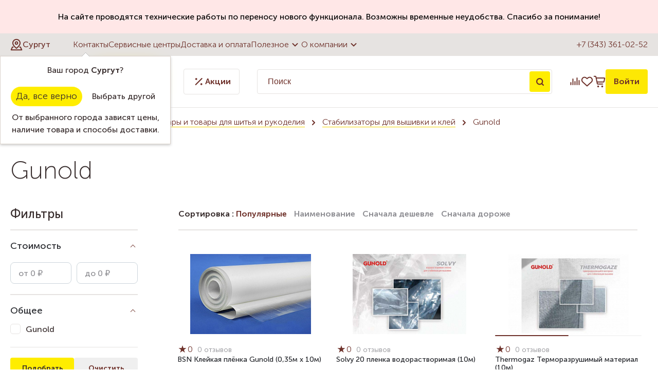

--- FILE ---
content_type: text/html; charset=UTF-8
request_url: https://sur.nadel.ru/catalog/aksessuary_i_tovary_dlya_shitya_i_rukodeliya/stabilizatory_dlya_vyshivki_i_kley/gunold_1/
body_size: 72582
content:
<!DOCTYPE html>
<html lang="ru">

<head>        <title>Gunold в Сургуте - Стабилизаторы для вышивки и клей</title>
    <link rel="apple-touch-icon-precomposed" sizes="57x57"
        href="/bitrix/templates/template.nadel/img/favicon/apple-touch-icon-57x57.png" />
    <link rel="apple-touch-icon-precomposed" sizes="114x114"
        href="/bitrix/templates/template.nadel/img/favicon/apple-touch-icon-114x114.png" />
    <link rel="apple-touch-icon-precomposed" sizes="72x72"
        href="/bitrix/templates/template.nadel/img/favicon/apple-touch-icon-72x72.png" />
    <link rel="apple-touch-icon-precomposed" sizes="144x144"
        href="/bitrix/templates/template.nadel/img/favicon/apple-touch-icon-144x144.png" />
    <link rel="apple-touch-icon-precomposed" sizes="60x60"
        href="/bitrix/templates/template.nadel/img/favicon/apple-touch-icon-60x60.png" />
    <link rel="apple-touch-icon-precomposed" sizes="120x120"
        href="/bitrix/templates/template.nadel/img/favicon/apple-touch-icon-120x120.png" />
    <link rel="apple-touch-icon-precomposed" sizes="76x76"
        href="/bitrix/templates/template.nadel/img/favicon/apple-touch-icon-76x76.png" />
    <link rel="apple-touch-icon-precomposed" sizes="152x152"
        href="/bitrix/templates/template.nadel/img/favicon/apple-touch-icon-152x152.png" />
    <link rel="icon" type="image/png" href="/bitrix/templates/template.nadel/img/favicon/favicon-196x196.png"
        sizes="196x196" />
    <link rel="icon" type="image/png" href="/bitrix/templates/template.nadel/img/favicon/favicon-96x96.png" sizes="96x96" />
    <link rel="icon" type="image/png" href="/bitrix/templates/template.nadel/img/favicon/favicon-32x32.png" sizes="32x32" />
    <link rel="icon" type="image/png" href="/bitrix/templates/template.nadel/img/favicon/favicon-16x16.png" sizes="16x16" />
    <link rel="icon" type="image/png" href="/bitrix/templates/template.nadel/img/favicon/favicon-128.png" sizes="128x128" />
    <meta name="application-name" content="Надэль" />
    <meta name="msapplication-TileColor" content="#6e312a" />
    <meta name="msapplication-TileImage" content="/bitrix/templates/template.nadel/img/favicon/mstile-144x144.png" />
    <meta name="msapplication-square70x70logo" content="/bitrix/templates/template.nadel/img/favicon/mstile-70x70.png" />
    <meta name="msapplication-square150x150logo" content="/bitrix/templates/template.nadel/img/favicon/mstile-150x150.png" />
    <meta name="msapplication-wide310x150logo" content="/bitrix/templates/template.nadel/img/favicon/mstile-310x150.png" />
    <meta name="msapplication-square310x310logo" content="/bitrix/templates/template.nadel/img/favicon/mstile-310x310.png" />
    <meta http-equiv="X-UA-Compatible" content="IE=edge">
    <meta name="cmsmagazine" content="e6fd439a227530d5512cab76bd319bb3">
    <meta content="True" name="HandheldFriendly">
    <meta name="viewport" content="width=device-width, initial-scale=1">
        <meta http-equiv="Content-Type" content="text/html; charset=UTF-8" />
<meta name="keywords" content="Gunold в Сургуте, Стабилизаторы для вышивки и клей" />
<meta name="description" content="Gunold  в Сургуте" />
<script type="text/javascript" data-skip-moving="true">(function(w, d, n) {var cl = "bx-core";var ht = d.documentElement;var htc = ht ? ht.className : undefined;if (htc === undefined || htc.indexOf(cl) !== -1){return;}var ua = n.userAgent;if (/(iPad;)|(iPhone;)/i.test(ua)){cl += " bx-ios";}else if (/Windows/i.test(ua)){cl += ' bx-win';}else if (/Macintosh/i.test(ua)){cl += " bx-mac";}else if (/Linux/i.test(ua) && !/Android/i.test(ua)){cl += " bx-linux";}else if (/Android/i.test(ua)){cl += " bx-android";}cl += (/(ipad|iphone|android|mobile|touch)/i.test(ua) ? " bx-touch" : " bx-no-touch");cl += w.devicePixelRatio && w.devicePixelRatio >= 2? " bx-retina": " bx-no-retina";var ieVersion = -1;if (/AppleWebKit/.test(ua)){cl += " bx-chrome";}else if (/Opera/.test(ua)){cl += " bx-opera";}else if (/Firefox/.test(ua)){cl += " bx-firefox";}ht.className = htc ? htc + " " + cl : cl;})(window, document, navigator);</script>


<link href="/bitrix/js/ui/design-tokens/dist/ui.design-tokens.min.css?167507554422029" type="text/css"  rel="stylesheet" />
<link href="/bitrix/js/ui/fonts/opensans/ui.font.opensans.min.css?16645176642320" type="text/css"  rel="stylesheet" />
<link href="/bitrix/js/main/popup/dist/main.popup.bundle.min.css?167507553025089" type="text/css"  rel="stylesheet" />
<link href="/bitrix/cache/css/s2/template.nadel/page_1ade3e8af5a3416dc9a7f610ae77197f/page_1ade3e8af5a3416dc9a7f610ae77197f_v1.css?177001488150947" type="text/css"  rel="stylesheet" />
<link href="/bitrix/cache/css/s2/template.nadel/default_851ca443ead47c92b862356e442ea545/default_851ca443ead47c92b862356e442ea545_v1.css?17700148794026" type="text/css"  rel="stylesheet" />
<link href="/bitrix/cache/css/s2/template.nadel/template_f57e0d262c143eede69aee2ed4bd513e/template_f57e0d262c143eede69aee2ed4bd513e_v1.css?1770014879134846" type="text/css"  data-template-style="true" rel="stylesheet" />







<meta property="ya:interaction" content="XML_FORM" />
<meta property="ya:interaction:url" content="https://sur.nadel.ru/catalog/aksessuary_i_tovary_dlya_shitya_i_rukodeliya/stabilizatory_dlya_vyshivki_i_kley/gunold_1/index.php?mode=xml" />



            <meta name="google-site-verification" content="ftjXPeBtvehJHUay2jZwrkw04NLaWWRQiOAXSXLdgxQ" />
</head>

<body>

            

    <a class="b-up_button" href="#top" title="Наверх" ><span style=""></span></a>

             
    


            

<!-- Yandex.Metrika counter -->
<noscript><div><img src="https://mc.yandex.ru/watch/193120" style="position:absolute; left:-9999px;" alt="" /></div></noscript>
<!-- /Yandex.Metrika counter -->
                    <div class="l-page l-page--catalog">
        <div class="header__banner">
    <div class="l-wrapper">
        <p class="header__banner-text">
            На сайте проводятся технические работы по переносу нового функционала. Возможны временные неудобства. Спасибо за понимание!
        </p>
    </div>
</div>        <div class="l-page-holder">
            <div class="header__holder">

                <header class="header">
                    <div class="header-top__holder">
                        <div class="l-wrapper">
                            <div class="header-top">
                                <div class="header-top__location">
                                    <!--'start_frame_cache_sG9cpy'--><div class="location-current">
	<div role="button" class="g-ajax-data location-current__cityname-holder" data-href="/bitrix/components/ma/regions.location/get-cities-list-nadel.php">
		<div class="location-current__ico">
			<svg width="24" height="24" viewBox="0 0 24 24" fill="none" xmlns="http://www.w3.org/2000/svg">
				<g clip-path="url(#clip0_642_2475)">
					<path d="M19.0716 8.85707C19.0716 13.5714 12.0001 19.0714 12.0001 19.0714C12.0001 19.0714 4.92871 13.5714 4.92871 8.85707C4.92871 5.0055 8.14857 1.78564 12.0001 1.78564C15.8517 1.78564 19.0716 5.0055 19.0716 8.85707Z" stroke="#6E312A" stroke-width="2" stroke-linecap="round" stroke-linejoin="round"/>
					<path d="M12.0007 11.2143C13.3025 11.2143 14.3578 10.159 14.3578 8.85714C14.3578 7.55532 13.3025 6.5 12.0007 6.5C10.6989 6.5 9.64355 7.55532 9.64355 8.85714C9.64355 10.159 10.6989 11.2143 12.0007 11.2143Z" stroke="#6E312A" stroke-width="2" stroke-linecap="round" stroke-linejoin="round"/>
					<path d="M18.4076 16.7144H19.8576L22.2147 22.2144H1.78613L4.14328 16.7144H5.59323" stroke="#6E312A" stroke-width="2" stroke-linecap="round" stroke-linejoin="round"/>
				</g>
				<defs>
					<clipPath id="clip0_642_2475">
						<rect width="24" height="24" fill="white"/>
					</clipPath>
				</defs>
			</svg>
		</div>
		<span class="location-current__cityname">Сургут</span>
	</div>
			<div class="location-confirm__holder" id="location-confirm">
			<div class="location-confirm">
				<div class="location-confirm__detected-city">
					Ваш город <span class="location-confirm__city">Сургут</span>?
				</div>
				<div class="location-confirm__buttons-holder">
					<span role="button" class="location-confirm__button b-yes g-button" >Да, все верно</span>
					<span role="button" class="location-confirm__button b-no g-ajax-data g-button-3" data-href="/bitrix/components/ma/regions.location/get-cities-list.php">Выбрать другой</span>
				</div>
				<div class="location-confirm__description">
					От выбранного города зависят цены, наличие товара и способы доставки.				</div>
			</div>
		</div>
				
	</div>
<!--'end_frame_cache_sG9cpy'-->                                </div>
                                <div class="header-top__menu">
                                    
<nav>
	<ul class="deep-1">

	
		
			
			
				
											<li class="deep-1 b-list-wherebuy deep-1-first">
							<a 
								href="/wherebuy/"
								class="no-border 
								deep-1								 b-list-a-wherebuy deep-1-first "
							>
															<span class="ico"></span>
								Контакты							</a>
						</li>
					
				
			
		
		

	
		
			
			
				
											<li class="deep-1 b-list-service">
							<a 
								href="/service/"
								class="no-border 
								deep-1								 b-list-a-service "
							>
															<span class="ico"></span>
								Сервисные центры							</a>
						</li>
					
				
			
		
		

	
		
			
			
				
											<li class="deep-1 b-list-delivery-and-payment">
							<a 
								href="/delivery-and-payment/"
								class="no-border 
								deep-1								 b-list-a-delivery-and-payment "
							>
															<span class="ico"></span>
								Доставка и оплата							</a>
						</li>
					
				
			
		
		

	
		
			
			
									<li class="deep-1 b-list-useful">
						<a href="/useful/"class="no-border submenuLink deep-1 b-list-a-useful ">
							Полезное							<svg width="24" height="24" viewBox="0 0 24 24" fill="none" xmlns="http://www.w3.org/2000/svg">
								<g clip-path="url(#clip0_642_2492)">
									<path d="M6.70538 9.29462C7.09466 8.90534 7.72569 8.905 8.11538 9.29385L12 13.17L15.8846 9.29385C16.2743 8.905 16.9053 8.90534 17.2946 9.29462C17.6842 9.68419 17.6842 10.3158 17.2946 10.7054L12 16L6.70538 10.7054C6.31581 10.3158 6.31581 9.68419 6.70538 9.29462Z" fill="#6E312A"/>
								</g>
								<defs>
									<clipPath id="clip0_642_2492">
										<rect width="24" height="24" fill="white" transform="matrix(0 -1 -1 0 24 24)"/>
									</clipPath>
								</defs>
							</svg>
						</a>
              <ul class="deep-2">
				
			
		
		

	
		
			
			
				
											<li class="deep-2 b-list-useful-stati deep-2-first">
							<a href="/useful/stati/"class="no-border deep-2 b-list-a-useful-stati deep-2-first"><span class="ico"></span>Статьи</a>
						</li>
					
				
			
		
		

	
		
			
			
				
											<li class="deep-2 b-list-useful-howbuy">
							<a href="/useful/howbuy/"class="no-border deep-2 b-list-a-useful-howbuy"><span class="ico"></span>Как купить выгодно</a>
						</li>
					
				
			
		
		

	
		
			
			
				
											<li class="deep-2 b-list-bonus-program">
							<a href="/bonus-program/"class="no-border deep-2 b-list-a-bonus-program"><span class="ico"></span>Бонусная система</a>
						</li>
					
				
			
		
		

	
		
			
			
				
											<li class="deep-2 b-list-useful-howselect">
							<a href="/useful/howselect/"class="no-border deep-2 b-list-a-useful-howselect"><span class="ico"></span>Как выбрать</a>
						</li>
					
				
			
		
		

	
		
			
			
				
											<li class="deep-2 b-list-useful-information-and-training">
							<a href="/useful/information-and-training/"class="no-border deep-2 b-list-a-useful-information-and-training"><span class="ico"></span>Информация и обучение</a>
						</li>
					
				
			
		
		

	
		
			
			
				
											<li class="deep-2 b-list-useful-termins deep-2-last">
							<a href="/useful/termins/"class="no-border deep-2 b-list-a-useful-termins deep-2-last"><span class="ico"></span>Словарь</a>
						</li>
					
				
			
		
		

	
		
							</ul></li>			
			
									<li class="deep-1 b-list-about deep-1-last">
						<a href="/about/"class="no-border submenuLink deep-1 b-list-a-about deep-1-last ">
							О компании							<svg width="24" height="24" viewBox="0 0 24 24" fill="none" xmlns="http://www.w3.org/2000/svg">
								<g clip-path="url(#clip0_642_2492)">
									<path d="M6.70538 9.29462C7.09466 8.90534 7.72569 8.905 8.11538 9.29385L12 13.17L15.8846 9.29385C16.2743 8.905 16.9053 8.90534 17.2946 9.29462C17.6842 9.68419 17.6842 10.3158 17.2946 10.7054L12 16L6.70538 10.7054C6.31581 10.3158 6.31581 9.68419 6.70538 9.29462Z" fill="#6E312A"/>
								</g>
								<defs>
									<clipPath id="clip0_642_2492">
										<rect width="24" height="24" fill="white" transform="matrix(0 -1 -1 0 24 24)"/>
									</clipPath>
								</defs>
							</svg>
						</a>
              <ul class="deep-2">
				
			
		
		

	
		
			
			
				
											<li class="deep-2 b-list-about-news deep-2-first">
							<a href="/about/news/"class="no-border deep-2 b-list-a-about-news deep-2-first"><span class="ico"></span>Новости</a>
						</li>
					
				
			
		
		

	
		
			
			
				
											<li class="deep-2 b-list-about-vizit-prezidenta-kompanii-janome">
							<a href="/about/vizit-prezidenta-kompanii-janome/"class="no-border deep-2 b-list-a-about-vizit-prezidenta-kompanii-janome"><span class="ico"></span>Визит президента Компании Janome</a>
						</li>
					
				
			
		
		

	
		
			
			
				
											<li class="deep-2 b-list-about-vacancy">
							<a href="/about/vacancy/"class="no-border deep-2 b-list-a-about-vacancy"><span class="ico"></span>Вакансии</a>
						</li>
					
				
			
		
		

	
		
			
			
				
											<li class="deep-2 b-list-about-personal">
							<a href="/about/personal/"class="no-border deep-2 b-list-a-about-personal"><span class="ico"></span>Сотрудники</a>
						</li>
					
				
			
		
		

	
		
			
			
				
											<li class="deep-2 b-list-about-progress">
							<a href="/about/progress/"class="no-border deep-2 b-list-a-about-progress"><span class="ico"></span>Достижения</a>
						</li>
					
				
			
		
		

	
		
			
			
				
											<li class="deep-2 b-list-about-contactsim deep-2-last">
							<a href="/about/contactsim/"class="no-border deep-2 b-list-a-about-contactsim deep-2-last"><span class="ico"></span>Контакты интернет-магазина</a>
						</li>
					
				
			
		
		

	
			</ul></li>	
	</ul>
</nav>
	
                                </div>
                                <div class="header-top__phone">
                                    <a href="tel:+73433610252">+7 (343) 361-02-52</a>
                                </div>
                            </div>
                        </div>
                    </div>
                    <div class="header-bottom__holder">
                        <div class="l-wrapper">
                            <div class="header-bottom">
                                <div class="header-bottom__catalog">
                                    <div class="catalog-top">
	<a href="/" class="catalog-top__logo">
		<svg width="147" height="40" viewBox="0 0 147 40" fill="none" xmlns="http://www.w3.org/2000/svg">
			<path d="M16.6534 0.166125C18.2962 -0.0609924 19.956 0.014998 21.609 0.00304444C22.8906 -0.000370852 24.1876 0.0482971 25.4342 0.371896C26.113 0.548638 26.6056 1.12497 26.8763 1.74741C27.1794 2.4723 27.3186 3.25953 27.3467 4.04249C27.3578 5.03378 26.8276 5.932 26.171 6.63726C24.3011 8.64033 22.4313 10.6425 20.5588 12.6431C20.488 12.7233 20.4222 12.807 20.3573 12.8907C21.6013 12.8027 22.8394 12.6405 24.08 12.5227C24.4446 12.4731 24.8177 12.4774 25.1746 12.3843C25.4948 12.1717 25.6929 11.8251 25.9567 11.551C27.3723 9.97827 28.8119 8.42602 30.2489 6.87291C31.2299 5.83381 32.2058 4.78873 33.2407 3.80342C33.537 3.5541 33.8033 3.25099 34.162 3.08962C34.5129 2.93935 34.88 3.20489 35.0243 3.51909C35.3343 4.17483 35.3599 4.99877 34.9816 5.63316C34.7784 5.98494 34.4856 6.27182 34.2234 6.5792C33.1194 7.81895 32.0761 9.11249 31.0694 10.4317C30.6135 11.0601 30.1106 11.6577 29.7298 12.3382C31.0976 12.2196 32.4731 12.2896 33.8392 12.3989C33.7726 12.585 33.6941 12.766 33.5976 12.9385C32.7856 14.4463 32.0035 15.9704 31.1898 17.4766C31.0925 17.6789 30.8406 17.5935 30.6638 17.6089C29.1662 17.5261 27.6661 17.614 26.1736 17.7387C25.3906 18.683 24.6384 19.6649 24.0629 20.7518C23.5404 21.767 23.5276 22.9777 23.8614 24.0544C22.7002 24.7093 21.4775 25.2532 20.295 25.8705C20.0969 25.9542 19.7947 26.1412 19.6264 25.9251C19.2388 25.1524 18.9793 24.2918 19.0424 23.4192C19.1816 21.7961 19.8151 20.2344 20.7783 18.9263C20.9977 18.6224 21.2521 18.344 21.4588 18.0307C20.7953 18.017 20.137 18.1238 19.4762 18.1647C18.0827 18.2979 16.6842 18.3662 15.2882 18.4602C14.9458 18.4533 14.7084 18.7206 14.4779 18.9323C14.2166 19.1868 13.9383 19.4224 13.6813 19.6803C12.5141 20.9081 11.3478 22.1401 10.2728 23.4508C9.9808 23.8717 9.58548 24.3268 9.67684 24.8784C9.74087 25.3394 10.1157 25.6579 10.359 26.0285C9.11929 26.0618 7.80952 25.7715 6.8447 24.9535C6.4528 24.6171 6.10956 24.1296 6.17872 23.5874C6.25642 22.9897 6.60648 22.474 6.94801 21.9941C7.61827 21.1087 8.3295 20.2532 9.09197 19.4455C9.29945 19.1808 9.64354 18.981 9.74002 18.654C8.81448 18.5361 7.81379 18.5011 7.02144 17.9427C6.28203 17.4134 6.09761 16.3632 6.3862 15.5384C6.77725 14.4386 7.50471 13.5046 8.22704 12.6038C8.30645 12.4911 8.42598 12.4211 8.54723 12.3604C8.65054 12.7728 8.57967 13.2792 8.88193 13.6121C9.2337 13.8393 9.68452 13.8179 10.0858 13.8862C11.5117 13.9955 12.9666 14.0391 14.372 13.7266C14.7093 13.6395 15.085 13.5797 15.3317 13.309C17.2024 11.4204 19.0569 9.51464 20.9243 7.62257C21.4408 7.08381 21.8959 6.48955 22.3715 5.91492C22.6635 5.53582 22.9538 5.1166 23.0289 4.63419C23.0844 4.2918 22.754 4.05017 22.4518 4.00321C21.6953 3.86062 20.9208 3.95796 20.1609 4.01431C16.9062 4.31486 13.6924 5.02438 10.6024 6.08569C9.89798 6.34183 9.1876 6.6236 8.58394 7.07783C8.27571 7.29897 8.56601 7.68319 8.57113 7.97862C8.63261 8.1545 8.44392 8.20573 8.32609 8.26977C6.11212 9.2474 3.89901 10.2267 1.6859 11.2052C1.55868 11.2564 1.41097 11.3248 1.28289 11.2325C0.653623 10.8253 0.0491158 10.2122 0.0124013 9.41816C-0.0704196 8.11523 0.267695 6.80375 0.844026 5.63999C1.28033 4.81264 1.88996 4.04078 2.72329 3.58825C3.59932 3.1084 4.53511 2.74553 5.49054 2.45779C9.1338 1.36148 12.8881 0.678419 16.6534 0.166125Z" fill="#6E312A"/>
			<path d="M63.7888 1.19157C65.2984 0.949935 66.8463 0.996895 68.3508 1.25219C69.8919 1.52456 71.4305 2.09491 72.5917 3.17671C73.9374 4.41048 74.6904 6.17705 74.9534 7.95983C75.2804 10.0773 74.9636 12.2272 74.518 14.3029C73.9852 16.9668 72.8786 19.5411 71.153 21.6518C70.1967 22.83 69.068 23.8751 67.7787 24.6803C66.5321 25.4479 65.0986 25.9755 63.6197 25.9755C62.1068 26.0165 60.5784 25.4487 59.471 24.4156C58.3175 23.3568 57.6703 21.8422 57.4483 20.3121C57.2903 19.2209 57.4551 18.0956 57.882 17.0812C58.5301 15.5025 59.6939 14.1919 60.9959 13.1144C63.6966 10.9346 67.234 9.64016 70.7236 10.0782C70.9012 9.06553 70.8644 7.96325 70.3487 7.0488C70.0132 6.42465 69.4181 5.96615 68.7538 5.73647C67.935 5.43251 67.0248 5.44276 66.1889 5.67073C64.6554 6.08654 63.3533 7.21103 62.6455 8.62411C62.5798 8.78036 62.4491 8.92721 62.2622 8.87769C61.0446 8.78719 59.8031 8.33807 58.9476 7.43985C58.373 6.84388 58.0298 5.9892 58.1698 5.15758C58.2757 4.43951 58.6915 3.80171 59.2191 3.31673C60.4649 2.14102 62.1127 1.46138 63.7888 1.19157ZM68.32 13.5934C66.1855 14.3268 64.3079 15.7638 63.0016 17.6004C62.4935 18.3705 62.0572 19.2388 62.0239 20.1781C61.9975 20.7689 62.2758 21.3862 62.7984 21.6876C63.0297 21.8217 63.32 21.7602 63.5412 21.6338C64.395 21.1608 65.1857 20.57 65.8764 19.8801C66.7977 18.9366 67.6336 17.9069 68.3354 16.7901C68.7512 16.1147 69.2208 15.4658 69.5188 14.7255C69.699 14.2662 69.9466 13.7914 69.8783 13.2826C69.3404 13.2672 68.8187 13.4047 68.32 13.5934Z" fill="#6E312A"/>
			<path d="M85.6894 7.93079C86.9471 7.43558 88.3217 7.17345 89.6733 7.33397C91.8745 7.62769 93.9868 8.61727 95.5929 10.1567C96.2358 10.7937 96.6021 11.6765 96.6388 12.5782C96.7037 13.6062 96.5176 14.6256 96.3758 15.64C97.0922 15.5597 97.8086 15.4385 98.4891 15.1934C98.7503 15.1046 99.0227 14.9697 99.307 15.0346C99.6016 15.0901 99.8757 15.3369 99.8799 15.6519C99.8816 15.996 99.7681 16.329 99.7723 16.6731C99.7664 17.0761 99.7365 17.5218 99.4496 17.8343C99.0176 18.3483 98.3174 18.4772 97.6907 18.5942C97.041 18.7086 96.3861 18.7778 95.732 18.8572C95.4793 18.8683 95.3991 19.1424 95.3 19.3285C94.3087 21.51 92.6711 23.4072 90.6031 24.6299C89.5 25.3326 88.2235 25.7322 86.9283 25.8782C85.3683 26.0549 83.7742 26.0677 82.2297 25.7544C81.7951 25.6459 81.2905 25.529 81.0249 25.1354C80.8021 24.6897 81.0301 24.1944 81.1103 23.7411C81.3357 22.8949 81.4493 21.9591 82.0418 21.2726C82.4218 20.8304 83.0681 20.9098 83.5787 21.0122C84.4974 21.2206 85.4751 21.2837 86.3835 20.9909C87.0068 20.7979 87.5797 20.4547 88.0656 20.0201C87.0999 20.0338 86.0241 20.2148 85.172 19.6427C84.4658 19.1902 84.2532 18.3159 84.1533 17.5372C84.138 17.1769 84.0697 16.7107 84.4018 16.4656C84.7433 16.2043 85.1856 16.3418 85.5604 16.4417C86.2008 16.621 86.8685 16.6296 87.5285 16.6518C88.5437 16.6646 89.564 16.627 90.5664 16.4571C90.7389 16.4298 90.8183 16.2581 90.896 16.1224C91.3331 15.2156 91.8881 14.3481 92.0905 13.3475C92.1827 12.8659 92.2783 12.3587 92.1588 11.8738C92.0444 11.4451 91.6328 11.148 91.1982 11.1224C90.1472 11.0251 89.1141 11.3905 88.2013 11.8823C87.2143 12.4322 86.2939 13.0922 85.3897 13.7684C84.5085 14.4736 83.583 15.1763 82.9853 16.154C82.5712 16.8396 81.8403 17.532 80.9703 17.3451C79.4377 17.0906 77.9341 16.6646 76.4911 16.0908C76.276 16.002 76.0676 15.821 76.0557 15.5734C76.0412 15.225 76.2632 14.933 76.4621 14.6692C77.3082 13.6156 78.285 12.6729 79.3122 11.7969C81.2025 10.1678 83.3456 8.80767 85.6894 7.93079Z" fill="#6E312A"/>
			<path d="M135.392 7.59013C136.039 7.10089 136.943 7.17688 137.627 7.55C138.776 8.13145 139.526 9.25509 140.009 10.4146C138.729 11.2752 137.361 12.0121 136.162 12.9872C134.912 14.0228 133.844 15.2899 133.102 16.7363C132.762 17.357 132.506 18.029 132.4 18.73C132.235 19.7042 132.403 20.7143 132.779 21.6202C132.942 21.9523 133.173 22.3118 133.549 22.4193C133.918 22.4629 134.2 22.1632 134.47 21.9574C134.627 21.8046 134.906 21.6441 134.817 21.3837C134.648 20.8534 134.462 20.3215 134.429 19.7622C134.292 18.3995 134.816 17.0351 135.676 15.9926C136.248 15.3027 137.011 14.7529 137.882 14.5146C138.495 14.3464 139.183 14.2704 139.768 14.5744C140.525 14.8869 141.103 15.5691 141.301 16.3623C141.535 17.3297 141.525 18.356 141.275 19.3183C141.15 19.8485 140.891 20.33 140.689 20.8321C141.248 20.8927 141.852 20.8466 142.317 20.4982C142.767 20.2114 142.977 19.6547 143.472 19.4267C143.801 19.2602 144.22 19.2286 144.538 19.4386C144.899 19.6623 145.025 20.12 144.996 20.523C144.936 21.3162 144.566 22.0599 144.056 22.6601C143.618 23.169 143.115 23.654 142.481 23.9016C141.789 24.191 141.023 24.1791 140.288 24.162C139.619 24.1466 138.965 23.9955 138.323 23.8196C138.194 23.7624 138.1 23.8948 138.007 23.9545C137.071 24.7793 136.021 25.5307 134.806 25.8722C133.997 26.1002 133.12 25.9269 132.4 25.517C130.548 24.4625 129.123 22.6465 128.629 20.5648C128.381 19.5334 128.206 18.4533 128.39 17.3963C128.441 17.0727 128.532 16.7568 128.588 16.434C127.542 16.6279 126.5 16.8763 125.435 16.9301C124.762 16.9873 124.283 16.3376 124.221 15.7296C124.282 15.3608 124.508 14.9808 124.872 14.8434C125.449 14.6094 126.036 14.4028 126.623 14.1962C127.927 13.7325 129.049 12.8975 130.169 12.1069C131.447 11.1788 132.639 10.1396 133.829 9.10311C134.368 8.61813 134.824 8.0418 135.392 7.59013Z" fill="#6E312A"/>
			<path d="M115.083 7.9436C115.602 7.54316 116.32 7.29299 116.956 7.56023C117.723 7.90774 118.383 8.467 118.92 9.11078C119.195 9.42157 119.376 9.84763 119.281 10.266C119.024 11.341 118.264 12.1914 117.873 13.2091C117.502 14.174 117.067 15.1277 116.918 16.1591C116.828 16.6082 116.833 17.1085 117.09 17.5039C117.283 17.7566 117.61 17.8642 117.917 17.8889C118.486 17.9205 119.055 17.7421 119.533 17.4373C120.345 16.931 120.973 16.1898 121.542 15.4325C121.902 14.9945 122.148 14.4514 122.602 14.0988C123.079 13.7266 123.835 13.8691 124.157 14.3763C124.415 14.7938 124.262 15.313 124.044 15.7125C123.322 17.0684 122.628 18.4508 121.687 19.6726C120.874 20.7236 120.06 21.7978 119.02 22.6371C118.428 23.1348 117.791 23.6241 117.025 23.8111C115.475 24.203 113.719 23.6497 112.684 22.4262C112.182 21.8302 111.763 21.1429 111.573 20.3813C111.402 19.6948 111.522 18.981 111.676 18.3039C111.889 17.3707 112.283 16.4904 112.514 15.5623C111.483 16.4682 110.646 17.573 109.859 18.6924C108.835 20.1669 107.902 21.7013 106.972 23.2347C106.526 23.9417 106.143 24.7067 105.531 25.289C105.103 25.7031 104.526 25.9832 103.922 25.9721C103.319 25.9917 102.748 25.7492 102.236 25.4538C101.454 25.0021 100.791 24.3097 100.468 23.4576C100.063 22.4142 100.058 21.2624 100.196 20.1652C100.313 19.2226 100.625 18.2954 101.173 17.5141C101.544 16.9967 102.156 16.6031 102.813 16.6629C103.088 16.6919 103.436 16.7585 103.541 17.0565C103.662 17.4595 103.566 17.8898 103.597 18.3039C103.588 18.9545 103.858 19.559 104.137 20.1319C104.342 20.558 104.59 20.9627 104.86 21.3503C105.448 20.7826 105.75 20.015 106.115 19.302C107.536 16.335 109.462 13.6267 111.659 11.1856C112.739 10.044 113.828 8.89647 115.083 7.9436Z" fill="#6E312A"/>
			<path d="M42.0223 8.91099C43.2287 8.17243 44.5837 7.53121 46.0301 7.56963C46.6525 7.585 47.2741 7.75064 47.8206 8.05034C48.1937 8.26721 48.5429 8.6224 48.5608 9.07834C48.5822 9.56843 48.227 9.94582 48.0238 10.3591C48.6471 10.7245 49.2738 11.1275 49.7092 11.7167C49.9475 12.0659 49.9423 12.5141 49.8621 12.9129C49.5914 14.2056 49.2337 15.4777 48.9451 16.7653C48.8793 17.0727 48.7794 17.3886 48.8426 17.7054C48.9254 18.1408 49.1432 18.5788 49.5299 18.8188C50.0371 19.1372 50.692 19.1799 51.2521 18.9836C51.8447 18.7914 52.3382 18.3893 52.777 17.959C53.3534 17.3971 54.0006 16.9019 54.4983 16.2633C54.6973 16.0251 54.9295 15.7732 55.2471 15.7091C55.6484 15.6477 56.1291 15.9132 56.1744 16.3435C56.2196 16.8473 55.9447 17.3049 55.7031 17.7259C55.0525 18.7778 54.4164 19.8408 53.7145 20.8594C53.0076 21.8157 52.2425 22.7686 51.2419 23.4328C50.055 24.2329 48.5062 24.4625 47.1409 24.0262C46.3563 23.7974 45.7287 23.1784 45.3701 22.4569C44.8698 21.5322 44.8074 20.4641 44.7434 19.4369C44.185 20.2677 43.6949 21.1446 43.0972 21.9506C42.1734 23.2706 41.124 24.536 39.7963 25.4683C39.179 25.9081 38.3816 26.0933 37.6404 25.9004C36.6449 25.6442 35.8167 24.9876 35.0593 24.3208C34.1218 23.4269 33.2236 22.4006 32.8479 21.1343C32.5875 20.2899 32.6635 19.3755 32.9418 18.5455C33.2714 17.5935 33.6915 16.6688 34.2473 15.827C35.1003 14.5718 36.1368 13.4499 37.2562 12.4287C38.7274 11.107 40.3232 9.92277 42.0223 8.91099ZM43.5028 13.4789C41.0532 14.2004 38.8597 15.8082 37.4765 17.9581C37.0342 18.7044 36.6594 19.5445 36.685 20.4291C36.6935 21.0353 37.0752 21.6509 37.6703 21.8328C38.0195 21.8626 38.3124 21.627 38.6001 21.4631C40.3923 20.3608 41.7687 18.7129 42.9145 16.9728C43.3995 16.2223 43.9075 15.4752 44.2405 14.641C44.3993 14.2389 44.5965 13.8273 44.5573 13.3825C44.2029 13.3594 43.8426 13.3722 43.5028 13.4789Z" fill="#6E312A"/>
			<path d="M0.609375 37.375V33.2637H4.20063V37.375H3.4125V33.9381H1.3975V37.375H0.609375ZM5.25522 39V33.2637H5.98647V33.6294C5.98647 33.8 5.9621 33.9381 5.9621 33.9381H5.97835C6.23835 33.4425 6.75835 33.1662 7.3596 33.1662C8.47272 33.1662 9.16335 34.0437 9.16335 35.3194C9.16335 36.6275 8.38335 37.4725 7.30272 37.4725C6.78272 37.4725 6.31147 37.2125 6.0271 36.7737H6.01085C6.01085 36.7737 6.04335 36.92 6.04335 37.1312V39H5.25522ZM6.01897 35.3356C6.01897 36.0669 6.42522 36.79 7.18085 36.79C7.83085 36.79 8.3671 36.2619 8.3671 35.3275C8.3671 34.4337 7.88772 33.8569 7.20522 33.8569C6.58772 33.8569 6.01897 34.2956 6.01897 35.3356ZM9.70436 35.3112C9.70436 34.0681 10.6956 33.1662 11.9144 33.1662C13.1412 33.1662 14.1325 34.0681 14.1325 35.3112C14.1325 36.5625 13.1412 37.4725 11.9225 37.4725C10.6956 37.4725 9.70436 36.5625 9.70436 35.3112ZM10.5087 35.3112C10.5087 36.1725 11.1425 36.79 11.9225 36.79C12.6944 36.79 13.3362 36.1725 13.3362 35.3112C13.3362 34.4581 12.6944 33.8487 11.9225 33.8487C11.1425 33.8487 10.5087 34.4581 10.5087 35.3112ZM15.6211 36.725H17.4411V33.9056H16.2061V34.125C16.2061 34.7425 16.1411 35.9125 15.6211 36.725ZM14.3048 36.725H14.8086C15.3854 35.9369 15.4504 34.6531 15.4504 34.0194V33.2637H18.2292V36.725H18.8142V38.35H18.0911V37.375H15.0442V38.35H14.3048V36.725ZM19.1372 36.2537C19.1372 34.9619 20.7378 34.8156 21.5909 34.8156H21.8022V34.7344C21.8022 34.06 21.4122 33.8325 20.9003 33.8325C20.494 33.8325 20.0797 33.995 19.7465 34.2306L19.4297 33.6537C19.7628 33.3775 20.3884 33.1662 20.9653 33.1662C21.9972 33.1662 22.5903 33.735 22.5903 34.775V37.375H21.8509V36.9606C21.8509 36.7737 21.8753 36.6356 21.8753 36.6356H21.859C21.6234 37.1069 21.1197 37.4725 20.5103 37.4725C19.7953 37.4725 19.1372 37.0256 19.1372 36.2537ZM19.9253 36.1887C19.9253 36.5137 20.1853 36.8469 20.6972 36.8469C21.3878 36.8469 21.8022 36.1481 21.8022 35.5387V35.3844H21.599C21.014 35.3844 19.9253 35.4331 19.9253 36.1887ZM25.7052 32.4512V31.6306H26.347V32.4512H25.7052ZM24.3402 32.4512V31.6306H24.9902V32.4512H24.3402ZM23.3245 35.3194C23.3245 34.0112 24.2183 33.1662 25.3883 33.1662C26.5502 33.1662 27.1677 34.0356 27.1677 35.0919C27.1677 35.1975 27.1514 35.3112 27.1352 35.425H24.1452C24.1858 36.3106 24.8195 36.79 25.5589 36.79C25.9977 36.79 26.4445 36.6031 26.7695 36.3106L27.1027 36.8875C26.7045 37.2531 26.0789 37.4725 25.5102 37.4725C24.2183 37.4725 23.3245 36.5381 23.3245 35.3194ZM24.1695 34.8562H26.3714C26.347 34.1494 25.9083 33.7756 25.372 33.7756C24.7627 33.7756 24.2833 34.1737 24.1695 34.8562ZM27.7822 37.375L28.1397 33.2637H29.0172L30.0654 35.5875C30.1791 35.8312 30.2929 36.14 30.2929 36.14H30.3091C30.3091 36.14 30.431 35.8394 30.5366 35.5875L31.6091 33.2637H32.4704L32.8279 37.375H32.0641L31.8854 34.9294C31.8772 34.6856 31.8935 34.2225 31.8935 34.2225H31.8772C31.8772 34.2225 31.7716 34.5069 31.6172 34.8237L30.6422 36.8794H29.9679L28.9929 34.8319C28.8629 34.5312 28.7329 34.2225 28.7329 34.2225H28.7166C28.7166 34.2225 28.741 34.6856 28.7247 34.9294L28.546 37.375H27.7822ZM35.5942 37.375V33.2637H36.3498V36.6925H37.8692V33.2637H38.6329V36.6925H40.1523V33.2637H40.9079V37.375H35.5942ZM41.9618 37.375V33.2637H43.6599C44.4887 33.2637 45.0331 33.6294 45.0331 34.32C45.0331 34.7181 44.8218 35.0594 44.4481 35.2219V35.23C44.9599 35.3519 45.2281 35.75 45.2281 36.205C45.2281 36.9687 44.6106 37.375 43.7168 37.375H41.9618ZM42.7499 35.0025H43.5218C43.9931 35.0025 44.2287 34.7587 44.2287 34.3769C44.2287 34.0031 43.9931 33.8081 43.4974 33.8081H42.7499V35.0025ZM42.7499 36.8225H43.5949C44.1637 36.8225 44.4318 36.5625 44.4318 36.1806C44.4318 35.7744 44.1312 35.5306 43.5868 35.5306H42.7499V36.8225ZM45.7524 35.3194C45.7524 34.0112 46.6461 33.1662 47.8161 33.1662C48.978 33.1662 49.5955 34.0356 49.5955 35.0919C49.5955 35.1975 49.5793 35.3112 49.563 35.425H46.573C46.6136 36.3106 47.2474 36.79 47.9868 36.79C48.4255 36.79 48.8724 36.6031 49.1974 36.3106L49.5305 36.8875C49.1324 37.2531 48.5068 37.4725 47.938 37.4725C46.6461 37.4725 45.7524 36.5381 45.7524 35.3194ZM46.5974 34.8562H48.7993C48.7749 34.1494 48.3361 33.7756 47.7999 33.7756C47.1905 33.7756 46.7111 34.1737 46.5974 34.8562ZM52.1926 32.7925C51.567 32.7925 50.9901 32.4187 50.9901 31.7525V31.6306H51.6238V31.7444C51.6238 32.1019 51.9082 32.2806 52.1926 32.2806C52.477 32.2806 52.7695 32.1019 52.7695 31.7362V31.6306H53.3951V31.7525C53.3951 32.4187 52.8263 32.7925 52.1926 32.7925ZM50.3807 37.375V33.2637H51.1363V35.7175C51.1363 35.9369 51.1201 36.2294 51.112 36.27H51.1282C51.1607 36.1969 51.3557 35.9125 51.4938 35.7175L53.2651 33.2637H54.0288V37.375H53.2651V34.9212C53.2651 34.7262 53.2895 34.4419 53.2895 34.3769H53.2732C53.2488 34.45 53.0457 34.7262 52.9157 34.9212L51.1363 37.375H50.3807ZM55.0742 37.375V33.2637H55.8623V34.9375H57.9423V33.2637H58.7304V37.375H57.9423V35.6119H55.8623V37.375H55.0742ZM59.5804 38.2281C59.5804 38.2281 59.8079 38.4069 60.0516 38.4069C60.3766 38.4069 60.6447 38.1713 60.7991 37.7975L61.0022 37.3262L59.2797 33.2637H60.1654L61.1972 35.9531C61.2785 36.1562 61.3516 36.4487 61.3516 36.4487H61.3679C61.3679 36.4487 61.4329 36.1725 61.506 35.9612L62.5054 33.2637H63.3585L61.4247 38.1144C61.181 38.7563 60.6691 39.0813 60.0922 39.0813C59.6372 39.0813 59.3041 38.8294 59.3041 38.8294L59.5804 38.2281ZM63.9691 37.375V33.2637H64.7573V34.9863H65.5048C65.651 33.9219 66.5204 33.1662 67.601 33.1662C68.7954 33.1662 69.746 34.0681 69.746 35.3112C69.746 36.5625 68.7954 37.4725 67.6091 37.4725C66.5204 37.4725 65.651 36.7087 65.5048 35.6362H64.7573V37.375H63.9691ZM66.2685 35.3112C66.2685 36.1725 66.8616 36.79 67.6091 36.79C68.3485 36.79 68.9416 36.1725 68.9416 35.3112C68.9416 34.4581 68.3485 33.8487 67.6091 33.8487C66.8616 33.8487 66.2685 34.4581 66.2685 35.3112ZM73.3952 37.375V33.9381H71.9652V33.2637H75.6133V33.9381H74.1752V37.375H73.3952ZM75.8216 35.3194C75.8216 34.0112 76.7153 33.1662 77.8853 33.1662C79.0472 33.1662 79.6647 34.0356 79.6647 35.0919C79.6647 35.1975 79.6484 35.3112 79.6322 35.425H76.6422C76.6828 36.3106 77.3166 36.79 78.0559 36.79C78.4947 36.79 78.9416 36.6031 79.2666 36.3106L79.5997 36.8875C79.2016 37.2531 78.5759 37.4725 78.0072 37.4725C76.7153 37.4725 75.8216 36.5381 75.8216 35.3194ZM76.6666 34.8562H78.8684C78.8441 34.1494 78.4053 33.7756 77.8691 33.7756C77.2597 33.7756 76.7803 34.1737 76.6666 34.8562ZM79.9469 37.375L81.3525 35.2625L80.0281 33.2637H80.93L81.6938 34.515C81.7506 34.6206 81.8238 34.7587 81.8238 34.7587H81.84C81.84 34.7587 81.9213 34.6206 81.9781 34.515L82.7419 33.2637H83.6438L82.3194 35.2625L83.725 37.375H82.8313L81.97 36.0019C81.905 35.9044 81.84 35.7825 81.84 35.7825H81.8238C81.8238 35.7825 81.7669 35.9044 81.7019 36.0019L80.8406 37.375H79.9469ZM84.3102 37.375V33.2637H85.0983V34.9375H87.1783V33.2637H87.9665V37.375H87.1783V35.6119H85.0983V37.375H84.3102ZM89.0195 37.375V33.2637H89.7752V35.7175C89.7752 35.9369 89.7589 36.2294 89.7508 36.27H89.767C89.7995 36.1969 89.9945 35.9125 90.1327 35.7175L91.9039 33.2637H92.6677V37.375H91.9039V34.9212C91.9039 34.7262 91.9283 34.4419 91.9283 34.3769H91.912C91.8877 34.45 91.6845 34.7262 91.5545 34.9212L89.7752 37.375H89.0195ZM93.713 37.375V33.2637H94.5011V34.9212H95.078L96.1992 33.2637H97.093L95.7199 35.2219V35.2381L97.2555 37.375H96.3211L95.0942 35.5956H94.5011V37.375H93.713ZM97.5924 38.2281C97.5924 38.2281 97.8199 38.4069 98.0636 38.4069C98.3886 38.4069 98.6567 38.1713 98.8111 37.7975L99.0142 37.3262L97.2917 33.2637H98.1774L99.2092 35.9531C99.2905 36.1562 99.3636 36.4487 99.3636 36.4487H99.3799C99.3799 36.4487 99.4449 36.1725 99.518 35.9612L100.517 33.2637H101.37L99.4367 38.1144C99.193 38.7563 98.6811 39.0813 98.1042 39.0813C97.6492 39.0813 97.3161 38.8294 97.3161 38.8294L97.5924 38.2281ZM103.582 35.3194C103.582 34.1006 104.492 33.1662 105.784 33.1662C106.328 33.1662 106.937 33.3531 107.327 33.7675L106.954 34.32C106.677 34.0437 106.247 33.8487 105.816 33.8487C104.987 33.8487 104.386 34.4744 104.386 35.3112C104.386 36.1481 104.987 36.79 105.841 36.79C106.296 36.79 106.791 36.5706 107.108 36.2375L107.425 36.8144C107.051 37.2125 106.426 37.4725 105.784 37.4725C104.484 37.4725 103.582 36.5544 103.582 35.3194ZM109.837 37.375V36.6762H111.105V32.9712C111.105 32.7925 111.113 32.6219 111.113 32.6219H111.097C111.097 32.6219 111.032 32.7437 110.82 32.955L110.284 33.475L109.797 32.9712L111.17 31.6387H111.885V36.6762H113.144V37.375H109.837ZM113.909 37.2369L114.169 36.5381C114.364 36.6356 114.681 36.7331 114.99 36.7331C116.046 36.7331 116.59 35.7581 116.712 34.8075H116.696C116.46 35.1325 115.932 35.3438 115.429 35.3438C114.34 35.3438 113.617 34.5231 113.617 33.4587C113.617 32.3294 114.389 31.5412 115.461 31.5412C116.688 31.5412 117.606 32.6056 117.606 34.2469C117.606 35.7175 116.802 37.4725 115.022 37.4725C114.657 37.4725 114.259 37.4075 113.909 37.2369ZM115.591 34.6694C116.241 34.6694 116.769 34.2712 116.769 33.865C116.769 33.1175 116.2 32.2806 115.469 32.2806C114.811 32.2806 114.421 32.7844 114.421 33.4587C114.421 34.1575 114.86 34.6694 115.591 34.6694ZM118.595 37.2369L118.855 36.5381C119.05 36.6356 119.367 36.7331 119.675 36.7331C120.732 36.7331 121.276 35.7581 121.398 34.8075H121.382C121.146 35.1325 120.618 35.3438 120.114 35.3438C119.025 35.3438 118.302 34.5231 118.302 33.4587C118.302 32.3294 119.074 31.5412 120.147 31.5412C121.373 31.5412 122.292 32.6056 122.292 34.2469C122.292 35.7175 121.487 37.4725 119.708 37.4725C119.342 37.4725 118.944 37.4075 118.595 37.2369ZM120.277 34.6694C120.927 34.6694 121.455 34.2712 121.455 33.865C121.455 33.1175 120.886 32.2806 120.155 32.2806C119.497 32.2806 119.107 32.7844 119.107 33.4587C119.107 34.1575 119.545 34.6694 120.277 34.6694ZM122.996 36.6762L123.451 36.0912C123.695 36.3919 124.117 36.7087 124.71 36.7087C125.385 36.7087 125.961 36.2456 125.961 35.5469C125.961 34.8562 125.401 34.3687 124.661 34.3687C124.328 34.3687 123.963 34.4744 123.695 34.6531L123.223 34.4825L123.508 31.6387H126.408V32.3375H124.206L124.076 33.5481C124.06 33.7269 124.028 33.8406 124.028 33.8406H124.044C124.182 33.7675 124.515 33.67 124.791 33.67C126.002 33.67 126.79 34.5069 126.79 35.5469C126.79 36.6437 125.913 37.4725 124.759 37.4725C124.085 37.4725 123.426 37.1962 122.996 36.6762ZM129.492 37.375V33.2637H132.067V33.9381H130.28V37.375H129.492ZM132.266 35.3112C132.266 34.0681 133.258 33.1662 134.476 33.1662C135.703 33.1662 136.695 34.0681 136.695 35.3112C136.695 36.5625 135.703 37.4725 134.485 37.4725C133.258 37.4725 132.266 36.5625 132.266 35.3112ZM133.071 35.3112C133.071 36.1725 133.705 36.79 134.485 36.79C135.256 36.79 135.898 36.1725 135.898 35.3112C135.898 34.4581 135.256 33.8487 134.485 33.8487C133.705 33.8487 133.071 34.4581 133.071 35.3112ZM138.183 36.725H140.003V33.9056H138.768V34.125C138.768 34.7425 138.703 35.9125 138.183 36.725ZM136.867 36.725H137.371C137.948 35.9369 138.013 34.6531 138.013 34.0194V33.2637H140.791V36.725H141.376V38.35H140.653V37.375H137.606V38.35H136.867V36.725ZM141.699 36.2537C141.699 34.9619 143.3 34.8156 144.153 34.8156H144.364V34.7344C144.364 34.06 143.974 33.8325 143.462 33.8325C143.056 33.8325 142.642 33.995 142.309 34.2306L141.992 33.6537C142.325 33.3775 142.951 33.1662 143.527 33.1662C144.559 33.1662 145.152 33.735 145.152 34.775V37.375H144.413V36.9606C144.413 36.7737 144.437 36.6356 144.437 36.6356H144.421C144.186 37.1069 143.682 37.4725 143.072 37.4725C142.357 37.4725 141.699 37.0256 141.699 36.2537ZM142.487 36.1887C142.487 36.5137 142.747 36.8469 143.259 36.8469C143.95 36.8469 144.364 36.1481 144.364 35.5387V35.3844H144.161C143.576 35.3844 142.487 35.4331 142.487 36.1887Z" fill="#6E312A"/>
		</svg>
	</a>
<!--	<div class="catalog-top__btn">-->
<!--		<svg width="25" height="24" viewBox="0 0 25 24" fill="none" xmlns="http://www.w3.org/2000/svg">-->
<!--			<path d="M3.6665 14.5C3.6665 14.7761 3.89036 15 4.1665 15H21.1665C21.4426 15 21.6665 14.7761 21.6665 14.5V13.5C21.6665 13.2239 21.4426 13 21.1665 13H4.1665C3.89036 13 3.6665 13.2239 3.6665 13.5V14.5ZM3.6665 18.5C3.6665 18.7761 3.89036 19 4.1665 19H21.1665C21.4426 19 21.6665 18.7761 21.6665 18.5V17.5C21.6665 17.2239 21.4426 17 21.1665 17H4.1665C3.89036 17 3.6665 17.2239 3.6665 17.5V18.5ZM3.6665 10.5C3.6665 10.7761 3.89036 11 4.1665 11H21.1665C21.4426 11 21.6665 10.7761 21.6665 10.5V9.5C21.6665 9.22386 21.4426 9 21.1665 9H4.1665C3.89036 9 3.6665 9.22386 3.6665 9.5V10.5ZM4.1665 5C3.89036 5 3.6665 5.22386 3.6665 5.5V6.5C3.6665 6.77614 3.89036 7 4.1665 7H21.1665C21.4426 7 21.6665 6.77614 21.6665 6.5V5.5C21.6665 5.22386 21.4426 5 21.1665 5H4.1665Z" fill="#6E312A"/>-->
<!--		</svg>-->
<!--		<span>Каталог</span>-->
<!--	</div>-->
	<div class="b-header-menu">
		
<nav>
	<ul class="deep-1">

	
		
			
			
									<li class="deep-1 b-list-catalog deep-1-first">
						<a href="/catalog/"class="no-border submenuLink deep-1 root-selected b-list-a-catalog deep-1-first "><span class="ico">
								<svg width="25" height="24" viewBox="0 0 25 24" fill="none" xmlns="http://www.w3.org/2000/svg">
			<path d="M3.6665 14.5C3.6665 14.7761 3.89036 15 4.1665 15H21.1665C21.4426 15 21.6665 14.7761 21.6665 14.5V13.5C21.6665 13.2239 21.4426 13 21.1665 13H4.1665C3.89036 13 3.6665 13.2239 3.6665 13.5V14.5ZM3.6665 18.5C3.6665 18.7761 3.89036 19 4.1665 19H21.1665C21.4426 19 21.6665 18.7761 21.6665 18.5V17.5C21.6665 17.2239 21.4426 17 21.1665 17H4.1665C3.89036 17 3.6665 17.2239 3.6665 17.5V18.5ZM3.6665 10.5C3.6665 10.7761 3.89036 11 4.1665 11H21.1665C21.4426 11 21.6665 10.7761 21.6665 10.5V9.5C21.6665 9.22386 21.4426 9 21.1665 9H4.1665C3.89036 9 3.6665 9.22386 3.6665 9.5V10.5ZM4.1665 5C3.89036 5 3.6665 5.22386 3.6665 5.5V6.5C3.6665 6.77614 3.89036 7 4.1665 7H21.1665C21.4426 7 21.6665 6.77614 21.6665 6.5V5.5C21.6665 5.22386 21.4426 5 21.1665 5H4.1665Z" fill="#6E312A"/>
		</svg>
							</span>Каталог<svg xmlns="http://www.w3.org/2000/svg" viewBox="0 0 10 6"><polyline class="b-menu-polyline" points="1 1 5 5 9 1"/></svg></a>
              <ul class="deep-2">
				
			
		
		

	
		
			
			
									<li class="deep-2 b-list-catalog-promyshlennoe_oborudovanie deep-2-last">
						<a href="/catalog/promyshlennoe_oborudovanie/"class="no-border submenuLink deep-2 b-list-a-catalog-promyshlennoe_oborudovanie deep-2-last"><span class="ico"><img src="/upload/uf/e74/svg_8.svg" class="menu-pic" alt="Промышленное оборудование"><img src="/upload/uf/3b2/svg_8_a.svg" class="menu-pic-active" alt="Промышленное оборудование"></span>Промышленное оборудование</a>
                        <ul class="deep-3 sticky"> 				
			
		
		

	
		
			
			
									<li class="deep-3 b-list-catalog-promyshlennoe_oborudovanie-promyshlennoe_shveynoe_oborudovanie deep-3-last">
						<a href="/catalog/promyshlennoe_oborudovanie/promyshlennoe_shveynoe_oborudovanie/"class="no-border submenuLink deep-3 b-list-a-catalog-promyshlennoe_oborudovanie-promyshlennoe_shveynoe_oborudovanie deep-3-last"><span class="ico"></span>Промышленное швейное оборудование</a>
                        <ul class="deep-4"> 				
			
		
		

	
		
			
			
				
											<li class="deep-4 b-list-catalog-promyshlennoe_oborudovanie-promyshlennoe_shveynoe_oborudovanie-vyshivalnye">
							<a href="/catalog/promyshlennoe_oborudovanie/promyshlennoe_shveynoe_oborudovanie/vyshivalnye/"class="no-border deep-4 b-list-a-catalog-promyshlennoe_oborudovanie-promyshlennoe_shveynoe_oborudovanie-vyshivalnye"><span class="ico"></span>Вышивальные</a>
						</li>
					
				
			
		
		

	
		
			
			
				
											<li class="deep-4 b-list-catalog-promyshlennoe_oborudovanie-promyshlennoe_shveynoe_oborudovanie-pryamostrochnye_shveynye_mashiny_chelnochnogo_stezhka">
							<a href="/catalog/promyshlennoe_oborudovanie/promyshlennoe_shveynoe_oborudovanie/pryamostrochnye_shveynye_mashiny_chelnochnogo_stezhka/"class="no-border deep-4 b-list-a-catalog-promyshlennoe_oborudovanie-promyshlennoe_shveynoe_oborudovanie-pryamostrochnye_shveynye_mashiny_chelnochnogo_stezhka"><span class="ico"></span>Прямострочные швейные машины челночного стежка</a>
						</li>
					
				
			
		
		

	
		
			
			
				
											<li class="deep-4 b-list-catalog-promyshlennoe_oborudovanie-promyshlennoe_shveynoe_oborudovanie-overloki_stachivayushche_obmyetochnye_mashiny">
							<a href="/catalog/promyshlennoe_oborudovanie/promyshlennoe_shveynoe_oborudovanie/overloki_stachivayushche_obmyetochnye_mashiny/"class="no-border deep-4 b-list-a-catalog-promyshlennoe_oborudovanie-promyshlennoe_shveynoe_oborudovanie-overloki_stachivayushche_obmyetochnye_mashiny"><span class="ico"></span>Оверлоки (Стачивающе-обмёточные машины)</a>
						</li>
					
				
			
		
		

	
		
			
			
				
											<li class="deep-4 b-list-catalog-promyshlennoe_oborudovanie-promyshlennoe_shveynoe_oborudovanie-pryamostrochnye_shveynye_mashiny_tsepnogo_stezhka">
							<a href="/catalog/promyshlennoe_oborudovanie/promyshlennoe_shveynoe_oborudovanie/pryamostrochnye_shveynye_mashiny_tsepnogo_stezhka/"class="no-border deep-4 b-list-a-catalog-promyshlennoe_oborudovanie-promyshlennoe_shveynoe_oborudovanie-pryamostrochnye_shveynye_mashiny_tsepnogo_stezhka"><span class="ico"></span>Прямострочные швейные машины цепного стежка</a>
						</li>
					
				
			
		
		

	
		
			
			
				
											<li class="deep-4 b-list-catalog-promyshlennoe_oborudovanie-promyshlennoe_shveynoe_oborudovanie-ploskoshovnye">
							<a href="/catalog/promyshlennoe_oborudovanie/promyshlennoe_shveynoe_oborudovanie/ploskoshovnye/"class="no-border deep-4 b-list-a-catalog-promyshlennoe_oborudovanie-promyshlennoe_shveynoe_oborudovanie-ploskoshovnye"><span class="ico"></span>Плоскошовные</a>
						</li>
					
				
			
		
		

	
		
			
			
				
											<li class="deep-4 b-list-catalog-promyshlennoe_oborudovanie-promyshlennoe_shveynoe_oborudovanie-kolonkovye">
							<a href="/catalog/promyshlennoe_oborudovanie/promyshlennoe_shveynoe_oborudovanie/kolonkovye/"class="no-border deep-4 b-list-a-catalog-promyshlennoe_oborudovanie-promyshlennoe_shveynoe_oborudovanie-kolonkovye"><span class="ico"></span>Колонковые</a>
						</li>
					
				
			
		
		

	
		
			
			
				
											<li class="deep-4 b-list-catalog-promyshlennoe_oborudovanie-promyshlennoe_shveynoe_oborudovanie-rukavnye">
							<a href="/catalog/promyshlennoe_oborudovanie/promyshlennoe_shveynoe_oborudovanie/rukavnye/"class="no-border deep-4 b-list-a-catalog-promyshlennoe_oborudovanie-promyshlennoe_shveynoe_oborudovanie-rukavnye"><span class="ico"></span>Рукавные</a>
						</li>
					
				
			
		
		

	
		
			
			
				
											<li class="deep-4 b-list-catalog-promyshlennoe_oborudovanie-promyshlennoe_shveynoe_oborudovanie-zig_zag">
							<a href="/catalog/promyshlennoe_oborudovanie/promyshlennoe_shveynoe_oborudovanie/zig_zag/"class="no-border deep-4 b-list-a-catalog-promyshlennoe_oborudovanie-promyshlennoe_shveynoe_oborudovanie-zig_zag"><span class="ico"></span>Зиг-заг</a>
						</li>
					
				
			
		
		

	
		
			
			
				
											<li class="deep-4 b-list-catalog-promyshlennoe_oborudovanie-promyshlennoe_shveynoe_oborudovanie-pugovichnye_i_petelnye">
							<a href="/catalog/promyshlennoe_oborudovanie/promyshlennoe_shveynoe_oborudovanie/pugovichnye_i_petelnye/"class="no-border deep-4 b-list-a-catalog-promyshlennoe_oborudovanie-promyshlennoe_shveynoe_oborudovanie-pugovichnye_i_petelnye"><span class="ico"></span>Пуговичные и петельные</a>
						</li>
					
				
			
		
		

	
		
			
			
				
											<li class="deep-4 b-list-catalog-promyshlennoe_oborudovanie-promyshlennoe_shveynoe_oborudovanie-zakrepochnye_1">
							<a href="/catalog/promyshlennoe_oborudovanie/promyshlennoe_shveynoe_oborudovanie/zakrepochnye_1/"class="no-border deep-4 b-list-a-catalog-promyshlennoe_oborudovanie-promyshlennoe_shveynoe_oborudovanie-zakrepochnye_1"><span class="ico"></span>Закрепочные</a>
						</li>
					
				
			
		
		

	
		
			
			
				
											<li class="deep-4 b-list-catalog-promyshlennoe_oborudovanie-promyshlennoe_shveynoe_oborudovanie-skornyazhnye">
							<a href="/catalog/promyshlennoe_oborudovanie/promyshlennoe_shveynoe_oborudovanie/skornyazhnye/"class="no-border deep-4 b-list-a-catalog-promyshlennoe_oborudovanie-promyshlennoe_shveynoe_oborudovanie-skornyazhnye"><span class="ico"></span>Скорняжные</a>
						</li>
					
				
			
		
		

	
		
			
			
				
											<li class="deep-4 b-list-catalog-promyshlennoe_oborudovanie-promyshlennoe_shveynoe_oborudovanie-meshkozashivochnye">
							<a href="/catalog/promyshlennoe_oborudovanie/promyshlennoe_shveynoe_oborudovanie/meshkozashivochnye/"class="no-border deep-4 b-list-a-catalog-promyshlennoe_oborudovanie-promyshlennoe_shveynoe_oborudovanie-meshkozashivochnye"><span class="ico"></span>Мешкозашивочные</a>
						</li>
					
				
			
		
		

	
		
			
			
				
											<li class="deep-4 b-list-catalog-promyshlennoe_oborudovanie-promyshlennoe_shveynoe_oborudovanie-avtomaty_konturnogo_shitya">
							<a href="/catalog/promyshlennoe_oborudovanie/promyshlennoe_shveynoe_oborudovanie/avtomaty_konturnogo_shitya/"class="no-border deep-4 b-list-a-catalog-promyshlennoe_oborudovanie-promyshlennoe_shveynoe_oborudovanie-avtomaty_konturnogo_shitya"><span class="ico"></span>Автоматы контурного шитья</a>
						</li>
					
				
			
		
		

	
		
			
			
				
											<li class="deep-4 b-list-catalog-promyshlennoe_oborudovanie-promyshlennoe_shveynoe_oborudovanie-mashiny_spetsialnogo_naznacheniya deep-4-last">
							<a href="/catalog/promyshlennoe_oborudovanie/promyshlennoe_shveynoe_oborudovanie/mashiny_spetsialnogo_naznacheniya/"class="no-border deep-4 b-list-a-catalog-promyshlennoe_oborudovanie-promyshlennoe_shveynoe_oborudovanie-mashiny_spetsialnogo_naznacheniya deep-4-last"><span class="ico"></span>Машины специального назначения</a>
						</li>
					
				
			
		
		

	
		
							</ul></li>			
			
									<li class="deep-3 b-list-catalog-promyshlennoe_oborudovanie-raskroynoe_oborudovanie deep-3-last">
						<a href="/catalog/promyshlennoe_oborudovanie/raskroynoe_oborudovanie/"class="no-border submenuLink deep-3 b-list-a-catalog-promyshlennoe_oborudovanie-raskroynoe_oborudovanie deep-3-last"><span class="ico"></span>Раскройное оборудование</a>
                        <ul class="deep-4"> 				
			
		
		

	
		
			
			
				
											<li class="deep-4 b-list-catalog-promyshlennoe_oborudovanie-raskroynoe_oborudovanie-diskovye_nozhi">
							<a href="/catalog/promyshlennoe_oborudovanie/raskroynoe_oborudovanie/diskovye_nozhi/"class="no-border deep-4 b-list-a-catalog-promyshlennoe_oborudovanie-raskroynoe_oborudovanie-diskovye_nozhi"><span class="ico"></span>Дисковые ножи</a>
						</li>
					
				
			
		
		

	
		
			
			
				
											<li class="deep-4 b-list-catalog-promyshlennoe_oborudovanie-raskroynoe_oborudovanie-otreznye_i_kontsevye_lineyki">
							<a href="/catalog/promyshlennoe_oborudovanie/raskroynoe_oborudovanie/otreznye_i_kontsevye_lineyki/"class="no-border deep-4 b-list-a-catalog-promyshlennoe_oborudovanie-raskroynoe_oborudovanie-otreznye_i_kontsevye_lineyki"><span class="ico"></span>Отрезные и концевые линейки</a>
						</li>
					
				
			
		
		

	
		
			
			
				
											<li class="deep-4 b-list-catalog-promyshlennoe_oborudovanie-raskroynoe_oborudovanie-prochee_raskroynoe_oborudovanie">
							<a href="/catalog/promyshlennoe_oborudovanie/raskroynoe_oborudovanie/prochee_raskroynoe_oborudovanie/"class="no-border deep-4 b-list-a-catalog-promyshlennoe_oborudovanie-raskroynoe_oborudovanie-prochee_raskroynoe_oborudovanie"><span class="ico"></span>Прочее раскройное оборудование</a>
						</li>
					
				
			
		
		

	
		
			
			
				
											<li class="deep-4 b-list-catalog-promyshlennoe_oborudovanie-raskroynoe_oborudovanie-vertikalnye_raskroynye_nozhi">
							<a href="/catalog/promyshlennoe_oborudovanie/raskroynoe_oborudovanie/vertikalnye_raskroynye_nozhi/"class="no-border deep-4 b-list-a-catalog-promyshlennoe_oborudovanie-raskroynoe_oborudovanie-vertikalnye_raskroynye_nozhi"><span class="ico"></span>Вертикальные раскройные ножи</a>
						</li>
					
				
			
		
		

	
		
			
			
				
											<li class="deep-4 b-list-catalog-promyshlennoe_oborudovanie-raskroynoe_oborudovanie-lentochnye_raskroynye_ustanovki_1">
							<a href="/catalog/promyshlennoe_oborudovanie/raskroynoe_oborudovanie/lentochnye_raskroynye_ustanovki_1/"class="no-border deep-4 b-list-a-catalog-promyshlennoe_oborudovanie-raskroynoe_oborudovanie-lentochnye_raskroynye_ustanovki_1"><span class="ico"></span>Ленточные раскройные установки</a>
						</li>
					
				
			
		
		

	
		
			
			
				
											<li class="deep-4 b-list-catalog-promyshlennoe_oborudovanie-raskroynoe_oborudovanie-mashiny_dlya_narezaniya_beyki deep-4-last">
							<a href="/catalog/promyshlennoe_oborudovanie/raskroynoe_oborudovanie/mashiny_dlya_narezaniya_beyki/"class="no-border deep-4 b-list-a-catalog-promyshlennoe_oborudovanie-raskroynoe_oborudovanie-mashiny_dlya_narezaniya_beyki deep-4-last"><span class="ico"></span>Машины для нарезания бейки</a>
						</li>
					
				
			
		
		

	
		
							</ul></li>			
			
									<li class="deep-3 b-list-catalog-promyshlennoe_oborudovanie-oborudovanie_dlya_vto deep-3-last">
						<a href="/catalog/promyshlennoe_oborudovanie/oborudovanie_dlya_vto/"class="no-border submenuLink deep-3 b-list-a-catalog-promyshlennoe_oborudovanie-oborudovanie_dlya_vto deep-3-last"><span class="ico"></span>Оборудование для ВТО</a>
                        <ul class="deep-4"> 				
			
		
		

	
		
			
			
				
											<li class="deep-4 b-list-catalog-promyshlennoe_oborudovanie-oborudovanie_dlya_vto-parogeneratory_promyshlennye">
							<a href="/catalog/promyshlennoe_oborudovanie/oborudovanie_dlya_vto/parogeneratory_promyshlennye/"class="no-border deep-4 b-list-a-catalog-promyshlennoe_oborudovanie-oborudovanie_dlya_vto-parogeneratory_promyshlennye"><span class="ico"></span>Парогенераторы промышленные</a>
						</li>
					
				
			
		
		

	
		
			
			
				
											<li class="deep-4 b-list-catalog-promyshlennoe_oborudovanie-oborudovanie_dlya_vto-pressy_dlya_termopechati">
							<a href="/catalog/promyshlennoe_oborudovanie/oborudovanie_dlya_vto/pressy_dlya_termopechati/"class="no-border deep-4 b-list-a-catalog-promyshlennoe_oborudovanie-oborudovanie_dlya_vto-pressy_dlya_termopechati"><span class="ico"></span>Прессы для термопечати</a>
						</li>
					
				
			
		
		

	
		
			
			
				
											<li class="deep-4 b-list-catalog-promyshlennoe_oborudovanie-oborudovanie_dlya_vto-gladilnye_professionalnye_stoly_i_doski">
							<a href="/catalog/promyshlennoe_oborudovanie/oborudovanie_dlya_vto/gladilnye_professionalnye_stoly_i_doski/"class="no-border deep-4 b-list-a-catalog-promyshlennoe_oborudovanie-oborudovanie_dlya_vto-gladilnye_professionalnye_stoly_i_doski"><span class="ico"></span>Гладильные профессиональные столы и доски</a>
						</li>
					
				
			
		
		

	
		
			
			
				
											<li class="deep-4 b-list-catalog-promyshlennoe_oborudovanie-oborudovanie_dlya_vto-utyugi_instrument_vto deep-4-last">
							<a href="/catalog/promyshlennoe_oborudovanie/oborudovanie_dlya_vto/utyugi_instrument_vto/"class="no-border deep-4 b-list-a-catalog-promyshlennoe_oborudovanie-oborudovanie_dlya_vto-utyugi_instrument_vto deep-4-last"><span class="ico"></span>Утюги, инструмент ВТО</a>
						</li>
					
				
			
		
		

	
		
							</ul></li>			
			
				
											<li class="deep-3 b-list-catalog-promyshlennoe_oborudovanie-prochee_promyshlennoe_oborudovanie">
							<a href="/catalog/promyshlennoe_oborudovanie/prochee_promyshlennoe_oborudovanie/"class="no-border deep-3 b-list-a-catalog-promyshlennoe_oborudovanie-prochee_promyshlennoe_oborudovanie"><span class="ico"></span>Прочее промышленное оборудование</a>
						</li>
					
				
			
		
		

	
		
			
			
				
											<li class="deep-3 b-list-catalog-promyshlennoe_oborudovanie-rasprodazha">
							<a href="/catalog/promyshlennoe_oborudovanie/rasprodazha/"class="no-border deep-3 b-list-a-catalog-promyshlennoe_oborudovanie-rasprodazha"><span class="ico"></span>Распродажа</a>
						</li>
					
				
			
		
		

	
		
			
			
				
											<li class="deep-3 b-list-catalog-promyshlennoe_oborudovanie-svetilniki_i_ventilyatory">
							<a href="/catalog/promyshlennoe_oborudovanie/svetilniki_i_ventilyatory/"class="no-border deep-3 b-list-a-catalog-promyshlennoe_oborudovanie-svetilniki_i_ventilyatory"><span class="ico"></span>Светильники и вентиляторы</a>
						</li>
					
				
			
		
		

	
		
			
			
				
											<li class="deep-3 b-list-catalog-promyshlennoe_oborudovanie-elektronnye_servodvigateli deep-3-last">
							<a href="/catalog/promyshlennoe_oborudovanie/elektronnye_servodvigateli/"class="no-border deep-3 b-list-a-catalog-promyshlennoe_oborudovanie-elektronnye_servodvigateli deep-3-last"><span class="ico"></span>Электронные серводвигатели</a>
						</li>
					
				
			
		
		

	
		
							</ul></li>			
			
									<li class="deep-2 b-list-catalog-bytovye_mashiny_i_overloki deep-2-last">
						<a href="/catalog/bytovye_mashiny_i_overloki/"class="no-border submenuLink deep-2 b-list-a-catalog-bytovye_mashiny_i_overloki deep-2-last"><span class="ico"><img src="/upload/uf/1fd/svg_1.svg" class="menu-pic" alt="Бытовые машины и оверлоки"><img src="/upload/uf/567/svg_1_a.svg" class="menu-pic-active" alt="Бытовые машины и оверлоки"></span>Бытовые машины и оверлоки</a>
                        <ul class="deep-3 sticky"> 				
			
		
		

	
		
			
			
									<li class="deep-3 b-list-catalog-bytovye_mashiny_i_overloki-shveynye_mashiny deep-3-last">
						<a href="/catalog/bytovye_mashiny_i_overloki/shveynye_mashiny/"class="no-border submenuLink deep-3 b-list-a-catalog-bytovye_mashiny_i_overloki-shveynye_mashiny deep-3-last"><span class="ico"></span>Швейные машины</a>
                        <ul class="deep-4"> 				
			
		
		

	
		
			
			
				
											<li class="deep-4 b-list-catalog-bytovye_mashiny_i_overloki-shveynye_mashiny-pfaff">
							<a href="/catalog/bytovye_mashiny_i_overloki/shveynye_mashiny/pfaff/"class="no-border deep-4 b-list-a-catalog-bytovye_mashiny_i_overloki-shveynye_mashiny-pfaff"><span class="ico"></span>PFAFF</a>
						</li>
					
				
			
		
		

	
		
			
			
				
											<li class="deep-4 b-list-catalog-bytovye_mashiny_i_overloki-shveynye_mashiny-husqvarna">
							<a href="/catalog/bytovye_mashiny_i_overloki/shveynye_mashiny/husqvarna/"class="no-border deep-4 b-list-a-catalog-bytovye_mashiny_i_overloki-shveynye_mashiny-husqvarna"><span class="ico"></span>Husqvarna</a>
						</li>
					
				
			
		
		

	
		
			
			
				
											<li class="deep-4 b-list-catalog-bytovye_mashiny_i_overloki-shveynye_mashiny-family">
							<a href="/catalog/bytovye_mashiny_i_overloki/shveynye_mashiny/family/"class="no-border deep-4 b-list-a-catalog-bytovye_mashiny_i_overloki-shveynye_mashiny-family"><span class="ico"></span>Family</a>
						</li>
					
				
			
		
		

	
		
			
			
				
											<li class="deep-4 b-list-catalog-bytovye_mashiny_i_overloki-shveynye_mashiny-singer">
							<a href="/catalog/bytovye_mashiny_i_overloki/shveynye_mashiny/singer/"class="no-border deep-4 b-list-a-catalog-bytovye_mashiny_i_overloki-shveynye_mashiny-singer"><span class="ico"></span>Singer</a>
						</li>
					
				
			
		
		

	
		
			
			
				
											<li class="deep-4 b-list-catalog-bytovye_mashiny_i_overloki-shveynye_mashiny-janome">
							<a href="/catalog/bytovye_mashiny_i_overloki/shveynye_mashiny/janome/"class="no-border deep-4 b-list-a-catalog-bytovye_mashiny_i_overloki-shveynye_mashiny-janome"><span class="ico"></span>Janome</a>
						</li>
					
				
			
		
		

	
		
			
			
				
											<li class="deep-4 b-list-catalog-bytovye_mashiny_i_overloki-shveynye_mashiny-genio_6 deep-4-last">
							<a href="/catalog/bytovye_mashiny_i_overloki/shveynye_mashiny/genio_6/"class="no-border deep-4 b-list-a-catalog-bytovye_mashiny_i_overloki-shveynye_mashiny-genio_6 deep-4-last"><span class="ico"></span>Genio</a>
						</li>
					
				
			
		
		

	
		
							</ul></li>			
			
									<li class="deep-3 b-list-catalog-bytovye_mashiny_i_overloki-overloki deep-3-last">
						<a href="/catalog/bytovye_mashiny_i_overloki/overloki/"class="no-border submenuLink deep-3 b-list-a-catalog-bytovye_mashiny_i_overloki-overloki deep-3-last"><span class="ico"></span>Оверлоки</a>
                        <ul class="deep-4"> 				
			
		
		

	
		
			
			
				
											<li class="deep-4 b-list-catalog-bytovye_mashiny_i_overloki-overloki-pfaff_1">
							<a href="/catalog/bytovye_mashiny_i_overloki/overloki/pfaff_1/"class="no-border deep-4 b-list-a-catalog-bytovye_mashiny_i_overloki-overloki-pfaff_1"><span class="ico"></span>PFAFF</a>
						</li>
					
				
			
		
		

	
		
			
			
				
											<li class="deep-4 b-list-catalog-bytovye_mashiny_i_overloki-overloki-family">
							<a href="/catalog/bytovye_mashiny_i_overloki/overloki/family/"class="no-border deep-4 b-list-a-catalog-bytovye_mashiny_i_overloki-overloki-family"><span class="ico"></span>Family</a>
						</li>
					
				
			
		
		

	
		
			
			
				
											<li class="deep-4 b-list-catalog-bytovye_mashiny_i_overloki-overloki-singer_1">
							<a href="/catalog/bytovye_mashiny_i_overloki/overloki/singer_1/"class="no-border deep-4 b-list-a-catalog-bytovye_mashiny_i_overloki-overloki-singer_1"><span class="ico"></span>Singer</a>
						</li>
					
				
			
		
		

	
		
			
			
				
											<li class="deep-4 b-list-catalog-bytovye_mashiny_i_overloki-overloki-janome_1">
							<a href="/catalog/bytovye_mashiny_i_overloki/overloki/janome_1/"class="no-border deep-4 b-list-a-catalog-bytovye_mashiny_i_overloki-overloki-janome_1"><span class="ico"></span>Janome</a>
						</li>
					
				
			
		
		

	
		
			
			
				
											<li class="deep-4 b-list-catalog-bytovye_mashiny_i_overloki-overloki-brother_1 deep-4-last">
							<a href="/catalog/bytovye_mashiny_i_overloki/overloki/brother_1/"class="no-border deep-4 b-list-a-catalog-bytovye_mashiny_i_overloki-overloki-brother_1 deep-4-last"><span class="ico"></span>Brother</a>
						</li>
					
				
			
		
		

	
		
							</ul></li>			
			
									<li class="deep-3 b-list-catalog-bytovye_mashiny_i_overloki-koverloki deep-3-last">
						<a href="/catalog/bytovye_mashiny_i_overloki/koverloki/"class="no-border submenuLink deep-3 b-list-a-catalog-bytovye_mashiny_i_overloki-koverloki deep-3-last"><span class="ico"></span>Коверлоки</a>
                        <ul class="deep-4"> 				
			
		
		

	
		
			
			
				
											<li class="deep-4 b-list-catalog-bytovye_mashiny_i_overloki-koverloki-pfaff_2">
							<a href="/catalog/bytovye_mashiny_i_overloki/koverloki/pfaff_2/"class="no-border deep-4 b-list-a-catalog-bytovye_mashiny_i_overloki-koverloki-pfaff_2"><span class="ico"></span>PFAFF</a>
						</li>
					
				
			
		
		

	
		
			
			
				
											<li class="deep-4 b-list-catalog-bytovye_mashiny_i_overloki-koverloki-family_2">
							<a href="/catalog/bytovye_mashiny_i_overloki/koverloki/family_2/"class="no-border deep-4 b-list-a-catalog-bytovye_mashiny_i_overloki-koverloki-family_2"><span class="ico"></span>Family</a>
						</li>
					
				
			
		
		

	
		
			
			
				
											<li class="deep-4 b-list-catalog-bytovye_mashiny_i_overloki-koverloki-janome_2">
							<a href="/catalog/bytovye_mashiny_i_overloki/koverloki/janome_2/"class="no-border deep-4 b-list-a-catalog-bytovye_mashiny_i_overloki-koverloki-janome_2"><span class="ico"></span>Janome</a>
						</li>
					
				
			
		
		

	
		
			
			
				
											<li class="deep-4 b-list-catalog-bytovye_mashiny_i_overloki-koverloki-babylock deep-4-last">
							<a href="/catalog/bytovye_mashiny_i_overloki/koverloki/babylock/"class="no-border deep-4 b-list-a-catalog-bytovye_mashiny_i_overloki-koverloki-babylock deep-4-last"><span class="ico"></span>Babylock</a>
						</li>
					
				
			
		
		

	
		
							</ul></li>			
			
									<li class="deep-3 b-list-catalog-bytovye_mashiny_i_overloki-ploskoshovnye_mashiny deep-3-last">
						<a href="/catalog/bytovye_mashiny_i_overloki/ploskoshovnye_mashiny/"class="no-border submenuLink deep-3 b-list-a-catalog-bytovye_mashiny_i_overloki-ploskoshovnye_mashiny deep-3-last"><span class="ico"></span>Плоскошовные машины</a>
                        <ul class="deep-4"> 				
			
		
		

	
		
			
			
				
											<li class="deep-4 b-list-catalog-bytovye_mashiny_i_overloki-ploskoshovnye_mashiny-family_3">
							<a href="/catalog/bytovye_mashiny_i_overloki/ploskoshovnye_mashiny/family_3/"class="no-border deep-4 b-list-a-catalog-bytovye_mashiny_i_overloki-ploskoshovnye_mashiny-family_3"><span class="ico"></span>Family</a>
						</li>
					
				
			
		
		

	
		
			
			
				
											<li class="deep-4 b-list-catalog-bytovye_mashiny_i_overloki-ploskoshovnye_mashiny-janome_3">
							<a href="/catalog/bytovye_mashiny_i_overloki/ploskoshovnye_mashiny/janome_3/"class="no-border deep-4 b-list-a-catalog-bytovye_mashiny_i_overloki-ploskoshovnye_mashiny-janome_3"><span class="ico"></span>Janome</a>
						</li>
					
				
			
		
		

	
		
			
			
				
											<li class="deep-4 b-list-catalog-bytovye_mashiny_i_overloki-ploskoshovnye_mashiny-brother_2 deep-4-last">
							<a href="/catalog/bytovye_mashiny_i_overloki/ploskoshovnye_mashiny/brother_2/"class="no-border deep-4 b-list-a-catalog-bytovye_mashiny_i_overloki-ploskoshovnye_mashiny-brother_2 deep-4-last"><span class="ico"></span>Brother</a>
						</li>
					
				
			
		
		

	
		
							</ul></li>			
			
									<li class="deep-3 b-list-catalog-bytovye_mashiny_i_overloki-shveyno_vyshivalnye_mashiny deep-3-last">
						<a href="/catalog/bytovye_mashiny_i_overloki/shveyno_vyshivalnye_mashiny/"class="no-border submenuLink deep-3 b-list-a-catalog-bytovye_mashiny_i_overloki-shveyno_vyshivalnye_mashiny deep-3-last"><span class="ico"></span>Швейно-вышивальные машины</a>
                        <ul class="deep-4"> 				
			
		
		

	
		
			
			
				
											<li class="deep-4 b-list-catalog-bytovye_mashiny_i_overloki-shveyno_vyshivalnye_mashiny-pfaff_3">
							<a href="/catalog/bytovye_mashiny_i_overloki/shveyno_vyshivalnye_mashiny/pfaff_3/"class="no-border deep-4 b-list-a-catalog-bytovye_mashiny_i_overloki-shveyno_vyshivalnye_mashiny-pfaff_3"><span class="ico"></span>PFAFF</a>
						</li>
					
				
			
		
		

	
		
			
			
				
											<li class="deep-4 b-list-catalog-bytovye_mashiny_i_overloki-shveyno_vyshivalnye_mashiny-husqvarna_6 deep-4-last">
							<a href="/catalog/bytovye_mashiny_i_overloki/shveyno_vyshivalnye_mashiny/husqvarna_6/"class="no-border deep-4 b-list-a-catalog-bytovye_mashiny_i_overloki-shveyno_vyshivalnye_mashiny-husqvarna_6 deep-4-last"><span class="ico"></span>Husqvarna</a>
						</li>
					
				
			
		
		

	
		
							</ul></li>			
			
									<li class="deep-3 b-list-catalog-bytovye_mashiny_i_overloki-vyshivalnye_mashiny deep-3-last">
						<a href="/catalog/bytovye_mashiny_i_overloki/vyshivalnye_mashiny/"class="no-border submenuLink deep-3 b-list-a-catalog-bytovye_mashiny_i_overloki-vyshivalnye_mashiny deep-3-last"><span class="ico"></span>Вышивальные машины</a>
                        <ul class="deep-4"> 				
			
		
		

	
		
			
			
				
											<li class="deep-4 b-list-catalog-bytovye_mashiny_i_overloki-vyshivalnye_mashiny-janome_4">
							<a href="/catalog/bytovye_mashiny_i_overloki/vyshivalnye_mashiny/janome_4/"class="no-border deep-4 b-list-a-catalog-bytovye_mashiny_i_overloki-vyshivalnye_mashiny-janome_4"><span class="ico"></span>Janome</a>
						</li>
					
				
			
		
		

	
		
			
			
				
											<li class="deep-4 b-list-catalog-bytovye_mashiny_i_overloki-vyshivalnye_mashiny-brother_3 deep-4-last">
							<a href="/catalog/bytovye_mashiny_i_overloki/vyshivalnye_mashiny/brother_3/"class="no-border deep-4 b-list-a-catalog-bytovye_mashiny_i_overloki-vyshivalnye_mashiny-brother_3 deep-4-last"><span class="ico"></span>Brother</a>
						</li>
					
				
			
		
		

	
		
							</ul></li>			
			
									<li class="deep-3 b-list-catalog-bytovye_mashiny_i_overloki-plottery_dlya_tkani deep-3-last">
						<a href="/catalog/bytovye_mashiny_i_overloki/plottery_dlya_tkani/"class="no-border submenuLink deep-3 b-list-a-catalog-bytovye_mashiny_i_overloki-plottery_dlya_tkani deep-3-last"><span class="ico"></span>Плоттеры для ткани</a>
                        <ul class="deep-4"> 				
			
		
		

	
		
			
			
				
											<li class="deep-4 b-list-catalog-bytovye_mashiny_i_overloki-plottery_dlya_tkani-brother_4 deep-4-last">
							<a href="/catalog/bytovye_mashiny_i_overloki/plottery_dlya_tkani/brother_4/"class="no-border deep-4 b-list-a-catalog-bytovye_mashiny_i_overloki-plottery_dlya_tkani-brother_4 deep-4-last"><span class="ico"></span>Brother</a>
						</li>
					
				
			
		
		

	
		
							</ul></li>			
			
									<li class="deep-3 b-list-catalog-bytovye_mashiny_i_overloki-prochee_oborudovanie deep-3-last">
						<a href="/catalog/bytovye_mashiny_i_overloki/prochee_oborudovanie/"class="no-border submenuLink deep-3 b-list-a-catalog-bytovye_mashiny_i_overloki-prochee_oborudovanie deep-3-last"><span class="ico"></span>Прочее оборудование</a>
                        <ul class="deep-4"> 				
			
		
		

	
		
			
			
				
											<li class="deep-4 b-list-catalog-bytovye_mashiny_i_overloki-prochee_oborudovanie-skornyazhnye_mashiny deep-4-last">
							<a href="/catalog/bytovye_mashiny_i_overloki/prochee_oborudovanie/skornyazhnye_mashiny/"class="no-border deep-4 b-list-a-catalog-bytovye_mashiny_i_overloki-prochee_oborudovanie-skornyazhnye_mashiny deep-4-last"><span class="ico"></span>Скорняжные машины</a>
						</li>
					
				
			
		
		

	
		
							</ul></li></ul></li>			
			
									<li class="deep-2 b-list-catalog-vyazalnye_i_kettelnye_mashiny deep-2-last">
						<a href="/catalog/vyazalnye_i_kettelnye_mashiny/"class="no-border submenuLink deep-2 b-list-a-catalog-vyazalnye_i_kettelnye_mashiny deep-2-last"><span class="ico"><img src="/upload/uf/1c1/svg_2.svg" class="menu-pic" alt="Вязальные и кеттельные машины"><img src="/upload/uf/99e/svg_2_a.svg" class="menu-pic-active" alt="Вязальные и кеттельные машины"></span>Вязальные и кеттельные машины</a>
                        <ul class="deep-3 sticky"> 				
			
		
		

	
		
			
			
									<li class="deep-3 b-list-catalog-vyazalnye_i_kettelnye_mashiny-vyazalnye_mashiny deep-3-last">
						<a href="/catalog/vyazalnye_i_kettelnye_mashiny/vyazalnye_mashiny/"class="no-border submenuLink deep-3 b-list-a-catalog-vyazalnye_i_kettelnye_mashiny-vyazalnye_mashiny deep-3-last"><span class="ico"></span>Вязальные машины</a>
                        <ul class="deep-4"> 				
			
		
		

	
		
			
			
				
											<li class="deep-4 b-list-catalog-vyazalnye_i_kettelnye_mashiny-vyazalnye_mashiny-silver_reed">
							<a href="/catalog/vyazalnye_i_kettelnye_mashiny/vyazalnye_mashiny/silver_reed/"class="no-border deep-4 b-list-a-catalog-vyazalnye_i_kettelnye_mashiny-vyazalnye_mashiny-silver_reed"><span class="ico"></span>Silver Reed</a>
						</li>
					
				
			
		
		

	
		
			
			
				
											<li class="deep-4 b-list-catalog-vyazalnye_i_kettelnye_mashiny-vyazalnye_mashiny-hobby deep-4-last">
							<a href="/catalog/vyazalnye_i_kettelnye_mashiny/vyazalnye_mashiny/hobby/"class="no-border deep-4 b-list-a-catalog-vyazalnye_i_kettelnye_mashiny-vyazalnye_mashiny-hobby deep-4-last"><span class="ico"></span>Hobby</a>
						</li>
					
				
			
		
		

	
		
							</ul></li>			
			
									<li class="deep-3 b-list-catalog-vyazalnye_i_kettelnye_mashiny-ketelnye_mashiny deep-3-last">
						<a href="/catalog/vyazalnye_i_kettelnye_mashiny/ketelnye_mashiny/"class="no-border submenuLink deep-3 b-list-a-catalog-vyazalnye_i_kettelnye_mashiny-ketelnye_mashiny deep-3-last"><span class="ico"></span>Кетельные машины</a>
                        <ul class="deep-4"> 				
			
		
		

	
		
			
			
				
											<li class="deep-4 b-list-catalog-vyazalnye_i_kettelnye_mashiny-ketelnye_mashiny-hague deep-4-last">
							<a href="/catalog/vyazalnye_i_kettelnye_mashiny/ketelnye_mashiny/hague/"class="no-border deep-4 b-list-a-catalog-vyazalnye_i_kettelnye_mashiny-ketelnye_mashiny-hague deep-4-last"><span class="ico"></span>Hague</a>
						</li>
					
				
			
		
		

	
		
							</ul></li>			
			
									<li class="deep-3 b-list-catalog-vyazalnye_i_kettelnye_mashiny-karetki_i_po deep-3-last">
						<a href="/catalog/vyazalnye_i_kettelnye_mashiny/karetki_i_po/"class="no-border submenuLink deep-3 b-list-a-catalog-vyazalnye_i_kettelnye_mashiny-karetki_i_po deep-3-last"><span class="ico"></span>Каретки и ПО</a>
                        <ul class="deep-4"> 				
			
		
		

	
		
			
			
				
											<li class="deep-4 b-list-catalog-vyazalnye_i_kettelnye_mashiny-karetki_i_po-silver_reed_1 deep-4-last">
							<a href="/catalog/vyazalnye_i_kettelnye_mashiny/karetki_i_po/silver_reed_1/"class="no-border deep-4 b-list-a-catalog-vyazalnye_i_kettelnye_mashiny-karetki_i_po-silver_reed_1 deep-4-last"><span class="ico"></span>Silver Reed</a>
						</li>
					
				
			
		
		

	
		
							</ul></li></ul></li>			
			
									<li class="deep-2 b-list-catalog-manekeny deep-2-last">
						<a href="/catalog/manekeny/"class="no-border submenuLink deep-2 b-list-a-catalog-manekeny deep-2-last"><span class="ico"><img src="/upload/uf/f65/svg_3.svg" class="menu-pic" alt="Манекены"><img src="/upload/uf/25d/svg_3_a.svg" class="menu-pic-active" alt="Манекены"></span>Манекены</a>
                        <ul class="deep-3 sticky"> 				
			
		
		

	
		
			
			
									<li class="deep-3 b-list-catalog-manekeny-odnorazmernye_manekeny deep-3-last">
						<a href="/catalog/manekeny/odnorazmernye_manekeny/"class="no-border submenuLink deep-3 b-list-a-catalog-manekeny-odnorazmernye_manekeny deep-3-last"><span class="ico"></span>Одноразмерные манекены</a>
                        <ul class="deep-4"> 				
			
		
		

	
		
			
			
				
											<li class="deep-4 b-list-catalog-manekeny-odnorazmernye_manekeny-manekeny_monika">
							<a href="/catalog/manekeny/odnorazmernye_manekeny/manekeny_monika/"class="no-border deep-4 b-list-a-catalog-manekeny-odnorazmernye_manekeny-manekeny_monika"><span class="ico"></span>Манекены Моника</a>
						</li>
					
				
			
		
		

	
		
			
			
				
											<li class="deep-4 b-list-catalog-manekeny-odnorazmernye_manekeny-manekeny_kristina">
							<a href="/catalog/manekeny/odnorazmernye_manekeny/manekeny_kristina/"class="no-border deep-4 b-list-a-catalog-manekeny-odnorazmernye_manekeny-manekeny_kristina"><span class="ico"></span>Манекены Кристина</a>
						</li>
					
				
			
		
		

	
		
			
			
				
											<li class="deep-4 b-list-catalog-manekeny-odnorazmernye_manekeny-manekeny_penelopa">
							<a href="/catalog/manekeny/odnorazmernye_manekeny/manekeny_penelopa/"class="no-border deep-4 b-list-a-catalog-manekeny-odnorazmernye_manekeny-manekeny_penelopa"><span class="ico"></span>Манекены Пенелопа</a>
						</li>
					
				
			
		
		

	
		
			
			
				
											<li class="deep-4 b-list-catalog-manekeny-odnorazmernye_manekeny-manekeny_betti">
							<a href="/catalog/manekeny/odnorazmernye_manekeny/manekeny_betti/"class="no-border deep-4 b-list-a-catalog-manekeny-odnorazmernye_manekeny-manekeny_betti"><span class="ico"></span>Манекены Бетти</a>
						</li>
					
				
			
		
		

	
		
			
			
				
											<li class="deep-4 b-list-catalog-manekeny-odnorazmernye_manekeny-manekeny_genri">
							<a href="/catalog/manekeny/odnorazmernye_manekeny/manekeny_genri/"class="no-border deep-4 b-list-a-catalog-manekeny-odnorazmernye_manekeny-manekeny_genri"><span class="ico"></span>Манекены Генри</a>
						</li>
					
				
			
		
		

	
		
			
			
				
											<li class="deep-4 b-list-catalog-manekeny-odnorazmernye_manekeny-aksessuary_k_manekenam_rdf deep-4-last">
							<a href="/catalog/manekeny/odnorazmernye_manekeny/aksessuary_k_manekenam_rdf/"class="no-border deep-4 b-list-a-catalog-manekeny-odnorazmernye_manekeny-aksessuary_k_manekenam_rdf deep-4-last"><span class="ico"></span>Аксессуары к манекенам RDF</a>
						</li>
					
				
			
		
		

	
		
							</ul></li>			
			
									<li class="deep-3 b-list-catalog-manekeny-mnogorazmernye_manekeny deep-3-last">
						<a href="/catalog/manekeny/mnogorazmernye_manekeny/"class="no-border submenuLink deep-3 b-list-a-catalog-manekeny-mnogorazmernye_manekeny deep-3-last"><span class="ico"></span>Многоразмерные манекены</a>
                        <ul class="deep-4"> 				
			
		
		

	
		
			
			
				
											<li class="deep-4 b-list-catalog-manekeny-mnogorazmernye_manekeny-tailormade deep-4-last">
							<a href="/catalog/manekeny/mnogorazmernye_manekeny/tailormade/"class="no-border deep-4 b-list-a-catalog-manekeny-mnogorazmernye_manekeny-tailormade deep-4-last"><span class="ico"></span>Tailormade</a>
						</li>
					
				
			
		
		

	
		
							</ul></li></ul></li>			
			
									<li class="deep-2 b-list-catalog-roboty_pylesosy_i_pylesosy deep-2-last">
						<a href="/catalog/roboty_pylesosy_i_pylesosy/"class="no-border submenuLink deep-2 b-list-a-catalog-roboty_pylesosy_i_pylesosy deep-2-last"><span class="ico"><img src="/upload/uf/f71/svg_4.svg" class="menu-pic" alt="Роботы-пылесосы и пылесосы"><img src="/upload/uf/62b/svg_4_a.svg" class="menu-pic-active" alt="Роботы-пылесосы и пылесосы"></span>Роботы-пылесосы и пылесосы</a>
                        <ul class="deep-3 sticky"> 				
			
		
		

	
		
			
			
									<li class="deep-3 b-list-catalog-roboty_pylesosy_i_pylesosy-roboty_dlya_chistki_pola deep-3-last">
						<a href="/catalog/roboty_pylesosy_i_pylesosy/roboty_dlya_chistki_pola/"class="no-border submenuLink deep-3 b-list-a-catalog-roboty_pylesosy_i_pylesosy-roboty_dlya_chistki_pola deep-3-last"><span class="ico"></span>Роботы для чистки пола</a>
                        <ul class="deep-4"> 				
			
		
		

	
		
			
			
				
											<li class="deep-4 b-list-catalog-roboty_pylesosy_i_pylesosy-roboty_dlya_chistki_pola-iclebo">
							<a href="/catalog/roboty_pylesosy_i_pylesosy/roboty_dlya_chistki_pola/iclebo/"class="no-border deep-4 b-list-a-catalog-roboty_pylesosy_i_pylesosy-roboty_dlya_chistki_pola-iclebo"><span class="ico"></span>iClebo</a>
						</li>
					
				
			
		
		

	
		
			
			
				
											<li class="deep-4 b-list-catalog-roboty_pylesosy_i_pylesosy-roboty_dlya_chistki_pola-ilife">
							<a href="/catalog/roboty_pylesosy_i_pylesosy/roboty_dlya_chistki_pola/ilife/"class="no-border deep-4 b-list-a-catalog-roboty_pylesosy_i_pylesosy-roboty_dlya_chistki_pola-ilife"><span class="ico"></span>iLife</a>
						</li>
					
				
			
		
		

	
		
			
			
				
											<li class="deep-4 b-list-catalog-roboty_pylesosy_i_pylesosy-roboty_dlya_chistki_pola-genio">
							<a href="/catalog/roboty_pylesosy_i_pylesosy/roboty_dlya_chistki_pola/genio/"class="no-border deep-4 b-list-a-catalog-roboty_pylesosy_i_pylesosy-roboty_dlya_chistki_pola-genio"><span class="ico"></span>Genio</a>
						</li>
					
				
			
		
		

	
		
			
			
				
											<li class="deep-4 b-list-catalog-roboty_pylesosy_i_pylesosy-roboty_dlya_chistki_pola-dreame_1 deep-4-last">
							<a href="/catalog/roboty_pylesosy_i_pylesosy/roboty_dlya_chistki_pola/dreame_1/"class="no-border deep-4 b-list-a-catalog-roboty_pylesosy_i_pylesosy-roboty_dlya_chistki_pola-dreame_1 deep-4-last"><span class="ico"></span>Dreame</a>
						</li>
					
				
			
		
		

	
		
							</ul></li>			
			
									<li class="deep-3 b-list-catalog-roboty_pylesosy_i_pylesosy-roboty_dlya_moyki_pola deep-3-last">
						<a href="/catalog/roboty_pylesosy_i_pylesosy/roboty_dlya_moyki_pola/"class="no-border submenuLink deep-3 b-list-a-catalog-roboty_pylesosy_i_pylesosy-roboty_dlya_moyki_pola deep-3-last"><span class="ico"></span>Роботы для мойки пола</a>
                        <ul class="deep-4"> 				
			
		
		

	
		
			
			
				
											<li class="deep-4 b-list-catalog-roboty_pylesosy_i_pylesosy-roboty_dlya_moyki_pola-ilife_1">
							<a href="/catalog/roboty_pylesosy_i_pylesosy/roboty_dlya_moyki_pola/ilife_1/"class="no-border deep-4 b-list-a-catalog-roboty_pylesosy_i_pylesosy-roboty_dlya_moyki_pola-ilife_1"><span class="ico"></span>iLife</a>
						</li>
					
				
			
		
		

	
		
			
			
				
											<li class="deep-4 b-list-catalog-roboty_pylesosy_i_pylesosy-roboty_dlya_moyki_pola-hobot deep-4-last">
							<a href="/catalog/roboty_pylesosy_i_pylesosy/roboty_dlya_moyki_pola/hobot/"class="no-border deep-4 b-list-a-catalog-roboty_pylesosy_i_pylesosy-roboty_dlya_moyki_pola-hobot deep-4-last"><span class="ico"></span>Hobot</a>
						</li>
					
				
			
		
		

	
		
							</ul></li>			
			
									<li class="deep-3 b-list-catalog-roboty_pylesosy_i_pylesosy-roboty_dlya_moyki_okon deep-3-last">
						<a href="/catalog/roboty_pylesosy_i_pylesosy/roboty_dlya_moyki_okon/"class="no-border submenuLink deep-3 b-list-a-catalog-roboty_pylesosy_i_pylesosy-roboty_dlya_moyki_okon deep-3-last"><span class="ico"></span>Роботы для мойки окон</a>
                        <ul class="deep-4"> 				
			
		
		

	
		
			
			
				
											<li class="deep-4 b-list-catalog-roboty_pylesosy_i_pylesosy-roboty_dlya_moyki_okon-hobot_1">
							<a href="/catalog/roboty_pylesosy_i_pylesosy/roboty_dlya_moyki_okon/hobot_1/"class="no-border deep-4 b-list-a-catalog-roboty_pylesosy_i_pylesosy-roboty_dlya_moyki_okon-hobot_1"><span class="ico"></span>Hobot</a>
						</li>
					
				
			
		
		

	
		
			
			
				
											<li class="deep-4 b-list-catalog-roboty_pylesosy_i_pylesosy-roboty_dlya_moyki_okon-genio_1 deep-4-last">
							<a href="/catalog/roboty_pylesosy_i_pylesosy/roboty_dlya_moyki_okon/genio_1/"class="no-border deep-4 b-list-a-catalog-roboty_pylesosy_i_pylesosy-roboty_dlya_moyki_okon-genio_1 deep-4-last"><span class="ico"></span>Genio</a>
						</li>
					
				
			
		
		

	
		
							</ul></li>			
			
									<li class="deep-3 b-list-catalog-roboty_pylesosy_i_pylesosy-besprovodnye_pylesosy deep-3-last">
						<a href="/catalog/roboty_pylesosy_i_pylesosy/besprovodnye_pylesosy/"class="no-border submenuLink deep-3 b-list-a-catalog-roboty_pylesosy_i_pylesosy-besprovodnye_pylesosy deep-3-last"><span class="ico"></span>Беспроводные пылесосы</a>
                        <ul class="deep-4"> 				
			
		
		

	
		
			
			
				
											<li class="deep-4 b-list-catalog-roboty_pylesosy_i_pylesosy-besprovodnye_pylesosy-jimmy">
							<a href="/catalog/roboty_pylesosy_i_pylesosy/besprovodnye_pylesosy/jimmy/"class="no-border deep-4 b-list-a-catalog-roboty_pylesosy_i_pylesosy-besprovodnye_pylesosy-jimmy"><span class="ico"></span>Jimmy</a>
						</li>
					
				
			
		
		

	
		
			
			
				
											<li class="deep-4 b-list-catalog-roboty_pylesosy_i_pylesosy-besprovodnye_pylesosy-dreame">
							<a href="/catalog/roboty_pylesosy_i_pylesosy/besprovodnye_pylesosy/dreame/"class="no-border deep-4 b-list-a-catalog-roboty_pylesosy_i_pylesosy-besprovodnye_pylesosy-dreame"><span class="ico"></span>Dreame</a>
						</li>
					
				
			
		
		

	
		
			
			
				
											<li class="deep-4 b-list-catalog-roboty_pylesosy_i_pylesosy-besprovodnye_pylesosy-shunzao">
							<a href="/catalog/roboty_pylesosy_i_pylesosy/besprovodnye_pylesosy/shunzao/"class="no-border deep-4 b-list-a-catalog-roboty_pylesosy_i_pylesosy-besprovodnye_pylesosy-shunzao"><span class="ico"></span>Shunzao</a>
						</li>
					
				
			
		
		

	
		
			
			
				
											<li class="deep-4 b-list-catalog-roboty_pylesosy_i_pylesosy-besprovodnye_pylesosy-genio_2 deep-4-last">
							<a href="/catalog/roboty_pylesosy_i_pylesosy/besprovodnye_pylesosy/genio_2/"class="no-border deep-4 b-list-a-catalog-roboty_pylesosy_i_pylesosy-besprovodnye_pylesosy-genio_2 deep-4-last"><span class="ico"></span>Genio</a>
						</li>
					
				
			
		
		

	
		
							</ul></li>			
			
									<li class="deep-3 b-list-catalog-roboty_pylesosy_i_pylesosy-pylesosy_protiv_pylevykh_kleshchey deep-3-last">
						<a href="/catalog/roboty_pylesosy_i_pylesosy/pylesosy_protiv_pylevykh_kleshchey/"class="no-border submenuLink deep-3 b-list-a-catalog-roboty_pylesosy_i_pylesosy-pylesosy_protiv_pylevykh_kleshchey deep-3-last"><span class="ico"></span>Пылесосы против пылевых клещей</a>
                        <ul class="deep-4"> 				
			
		
		

	
		
			
			
				
											<li class="deep-4 b-list-catalog-roboty_pylesosy_i_pylesosy-pylesosy_protiv_pylevykh_kleshchey-jimmy_1">
							<a href="/catalog/roboty_pylesosy_i_pylesosy/pylesosy_protiv_pylevykh_kleshchey/jimmy_1/"class="no-border deep-4 b-list-a-catalog-roboty_pylesosy_i_pylesosy-pylesosy_protiv_pylevykh_kleshchey-jimmy_1"><span class="ico"></span>Jimmy</a>
						</li>
					
				
			
		
		

	
		
			
			
				
											<li class="deep-4 b-list-catalog-roboty_pylesosy_i_pylesosy-pylesosy_protiv_pylevykh_kleshchey-genio_3 deep-4-last">
							<a href="/catalog/roboty_pylesosy_i_pylesosy/pylesosy_protiv_pylevykh_kleshchey/genio_3/"class="no-border deep-4 b-list-a-catalog-roboty_pylesosy_i_pylesosy-pylesosy_protiv_pylevykh_kleshchey-genio_3 deep-4-last"><span class="ico"></span>Genio</a>
						</li>
					
				
			
		
		

	
		
							</ul></li>			
			
									<li class="deep-3 b-list-catalog-roboty_pylesosy_i_pylesosy-polotyery deep-3-last">
						<a href="/catalog/roboty_pylesosy_i_pylesosy/polotyery/"class="no-border submenuLink deep-3 b-list-a-catalog-roboty_pylesosy_i_pylesosy-polotyery deep-3-last"><span class="ico"></span>Полотёры</a>
                        <ul class="deep-4"> 				
			
		
		

	
		
			
			
				
											<li class="deep-4 b-list-catalog-roboty_pylesosy_i_pylesosy-polotyery-genio_4 deep-4-last">
							<a href="/catalog/roboty_pylesosy_i_pylesosy/polotyery/genio_4/"class="no-border deep-4 b-list-a-catalog-roboty_pylesosy_i_pylesosy-polotyery-genio_4 deep-4-last"><span class="ico"></span>Genio</a>
						</li>
					
				
			
		
		

	
		
							</ul></li>			
			
									<li class="deep-3 b-list-catalog-roboty_pylesosy_i_pylesosy-ochistiteli_vozdukha deep-3-last">
						<a href="/catalog/roboty_pylesosy_i_pylesosy/ochistiteli_vozdukha/"class="no-border submenuLink deep-3 b-list-a-catalog-roboty_pylesosy_i_pylesosy-ochistiteli_vozdukha deep-3-last"><span class="ico"></span>Очистители воздуха</a>
                        <ul class="deep-4"> 				
			
		
		

	
		
			
			
				
											<li class="deep-4 b-list-catalog-roboty_pylesosy_i_pylesosy-ochistiteli_vozdukha-genio_5 deep-4-last">
							<a href="/catalog/roboty_pylesosy_i_pylesosy/ochistiteli_vozdukha/genio_5/"class="no-border deep-4 b-list-a-catalog-roboty_pylesosy_i_pylesosy-ochistiteli_vozdukha-genio_5 deep-4-last"><span class="ico"></span>Genio</a>
						</li>
					
				
			
		
		

	
		
							</ul></li>			
			
									<li class="deep-3 b-list-catalog-roboty_pylesosy_i_pylesosy-pylesosy_dlya_gruminga deep-3-last">
						<a href="/catalog/roboty_pylesosy_i_pylesosy/pylesosy_dlya_gruminga/"class="no-border submenuLink deep-3 b-list-a-catalog-roboty_pylesosy_i_pylesosy-pylesosy_dlya_gruminga deep-3-last"><span class="ico"></span>Пылесосы для груминга</a>
                        <ul class="deep-4"> 				
			
		
		

	
		
			
			
				
											<li class="deep-4 b-list-catalog-roboty_pylesosy_i_pylesosy-pylesosy_dlya_gruminga-genio_7 deep-4-last">
							<a href="/catalog/roboty_pylesosy_i_pylesosy/pylesosy_dlya_gruminga/genio_7/"class="no-border deep-4 b-list-a-catalog-roboty_pylesosy_i_pylesosy-pylesosy_dlya_gruminga-genio_7 deep-4-last"><span class="ico"></span>Genio</a>
						</li>
					
				
			
		
		

	
		
							</ul></li></ul></li>			
			
									<li class="deep-2 b-list-catalog-aksessuary_i_tovary_dlya_shitya_i_rukodeliya deep-2-last">
						<a href="/catalog/aksessuary_i_tovary_dlya_shitya_i_rukodeliya/"class="no-border submenuLink deep-2 selected b-list-a-catalog-aksessuary_i_tovary_dlya_shitya_i_rukodeliya deep-2-last"><span class="ico"><img src="/upload/uf/d43/svg_5.svg" class="menu-pic" alt="Аксессуары и товары для шитья и рукоделия"><img src="/upload/uf/e54/svg_5_a.svg" class="menu-pic-active" alt="Аксессуары и товары для шитья и рукоделия"></span>Аксессуары и товары для шитья и рукоделия</a>
                        <ul class="deep-3 sticky"> 				
			
		
		

	
		
			
			
				
											<li class="deep-3 b-list-catalog-aksessuary_i_tovary_dlya_shitya_i_rukodeliya-zhurnaly_ya_shyu">
							<a href="/catalog/aksessuary_i_tovary_dlya_shitya_i_rukodeliya/zhurnaly_ya_shyu/"class="no-border deep-3 b-list-a-catalog-aksessuary_i_tovary_dlya_shitya_i_rukodeliya-zhurnaly_ya_shyu"><span class="ico"></span>Журналы &quot;Я шью&quot;</a>
						</li>
					
				
			
		
		

	
		
			
			
									<li class="deep-3 b-list-catalog-aksessuary_i_tovary_dlya_shitya_i_rukodeliya-bulavki deep-3-last">
						<a href="/catalog/aksessuary_i_tovary_dlya_shitya_i_rukodeliya/bulavki/"class="no-border submenuLink deep-3 b-list-a-catalog-aksessuary_i_tovary_dlya_shitya_i_rukodeliya-bulavki deep-3-last"><span class="ico"></span>Булавки</a>
                        <ul class="deep-4"> 				
			
		
		

	
		
			
			
				
											<li class="deep-4 b-list-catalog-aksessuary_i_tovary_dlya_shitya_i_rukodeliya-bulavki-prym">
							<a href="/catalog/aksessuary_i_tovary_dlya_shitya_i_rukodeliya/bulavki/prym/"class="no-border deep-4 b-list-a-catalog-aksessuary_i_tovary_dlya_shitya_i_rukodeliya-bulavki-prym"><span class="ico"></span>Prym</a>
						</li>
					
				
			
		
		

	
		
			
			
				
											<li class="deep-4 b-list-catalog-aksessuary_i_tovary_dlya_shitya_i_rukodeliya-bulavki-donwei_5">
							<a href="/catalog/aksessuary_i_tovary_dlya_shitya_i_rukodeliya/bulavki/donwei_5/"class="no-border deep-4 b-list-a-catalog-aksessuary_i_tovary_dlya_shitya_i_rukodeliya-bulavki-donwei_5"><span class="ico"></span>Donwei</a>
						</li>
					
				
			
		
		

	
		
			
			
				
											<li class="deep-4 b-list-catalog-aksessuary_i_tovary_dlya_shitya_i_rukodeliya-bulavki-prochee deep-4-last">
							<a href="/catalog/aksessuary_i_tovary_dlya_shitya_i_rukodeliya/bulavki/prochee/"class="no-border deep-4 b-list-a-catalog-aksessuary_i_tovary_dlya_shitya_i_rukodeliya-bulavki-prochee deep-4-last"><span class="ico"></span>Прочее</a>
						</li>
					
				
			
		
		

	
		
							</ul></li>			
			
									<li class="deep-3 b-list-catalog-aksessuary_i_tovary_dlya_shitya_i_rukodeliya-igolnitsy deep-3-last">
						<a href="/catalog/aksessuary_i_tovary_dlya_shitya_i_rukodeliya/igolnitsy/"class="no-border submenuLink deep-3 b-list-a-catalog-aksessuary_i_tovary_dlya_shitya_i_rukodeliya-igolnitsy deep-3-last"><span class="ico"></span>Игольницы</a>
                        <ul class="deep-4"> 				
			
		
		

	
		
			
			
				
											<li class="deep-4 b-list-catalog-aksessuary_i_tovary_dlya_shitya_i_rukodeliya-igolnitsy-prym_1">
							<a href="/catalog/aksessuary_i_tovary_dlya_shitya_i_rukodeliya/igolnitsy/prym_1/"class="no-border deep-4 b-list-a-catalog-aksessuary_i_tovary_dlya_shitya_i_rukodeliya-igolnitsy-prym_1"><span class="ico"></span>Prym</a>
						</li>
					
				
			
		
		

	
		
			
			
				
											<li class="deep-4 b-list-catalog-aksessuary_i_tovary_dlya_shitya_i_rukodeliya-igolnitsy-donwei">
							<a href="/catalog/aksessuary_i_tovary_dlya_shitya_i_rukodeliya/igolnitsy/donwei/"class="no-border deep-4 b-list-a-catalog-aksessuary_i_tovary_dlya_shitya_i_rukodeliya-igolnitsy-donwei"><span class="ico"></span>Donwei</a>
						</li>
					
				
			
		
		

	
		
			
			
				
											<li class="deep-4 b-list-catalog-aksessuary_i_tovary_dlya_shitya_i_rukodeliya-igolnitsy-gamma deep-4-last">
							<a href="/catalog/aksessuary_i_tovary_dlya_shitya_i_rukodeliya/igolnitsy/gamma/"class="no-border deep-4 b-list-a-catalog-aksessuary_i_tovary_dlya_shitya_i_rukodeliya-igolnitsy-gamma deep-4-last"><span class="ico"></span>Gamma</a>
						</li>
					
				
			
		
		

	
		
							</ul></li>			
			
									<li class="deep-3 b-list-catalog-aksessuary_i_tovary_dlya_shitya_i_rukodeliya-igly_ruchnye deep-3-last">
						<a href="/catalog/aksessuary_i_tovary_dlya_shitya_i_rukodeliya/igly_ruchnye/"class="no-border submenuLink deep-3 b-list-a-catalog-aksessuary_i_tovary_dlya_shitya_i_rukodeliya-igly_ruchnye deep-3-last"><span class="ico"></span>Иглы ручные</a>
                        <ul class="deep-4"> 				
			
		
		

	
		
			
			
				
											<li class="deep-4 b-list-catalog-aksessuary_i_tovary_dlya_shitya_i_rukodeliya-igly_ruchnye-prym_2">
							<a href="/catalog/aksessuary_i_tovary_dlya_shitya_i_rukodeliya/igly_ruchnye/prym_2/"class="no-border deep-4 b-list-a-catalog-aksessuary_i_tovary_dlya_shitya_i_rukodeliya-igly_ruchnye-prym_2"><span class="ico"></span>Prym</a>
						</li>
					
				
			
		
		

	
		
			
			
				
											<li class="deep-4 b-list-catalog-aksessuary_i_tovary_dlya_shitya_i_rukodeliya-igly_ruchnye-donwei_1 deep-4-last">
							<a href="/catalog/aksessuary_i_tovary_dlya_shitya_i_rukodeliya/igly_ruchnye/donwei_1/"class="no-border deep-4 b-list-a-catalog-aksessuary_i_tovary_dlya_shitya_i_rukodeliya-igly_ruchnye-donwei_1 deep-4-last"><span class="ico"></span>Donwei</a>
						</li>
					
				
			
		
		

	
		
							</ul></li>			
			
									<li class="deep-3 b-list-catalog-aksessuary_i_tovary_dlya_shitya_i_rukodeliya-izmeritelnye_instrumenty deep-3-last">
						<a href="/catalog/aksessuary_i_tovary_dlya_shitya_i_rukodeliya/izmeritelnye_instrumenty/"class="no-border submenuLink deep-3 b-list-a-catalog-aksessuary_i_tovary_dlya_shitya_i_rukodeliya-izmeritelnye_instrumenty deep-3-last"><span class="ico"></span>Измерительные инструменты</a>
                        <ul class="deep-4"> 				
			
		
		

	
		
			
			
				
											<li class="deep-4 b-list-catalog-aksessuary_i_tovary_dlya_shitya_i_rukodeliya-izmeritelnye_instrumenty-prym_3">
							<a href="/catalog/aksessuary_i_tovary_dlya_shitya_i_rukodeliya/izmeritelnye_instrumenty/prym_3/"class="no-border deep-4 b-list-a-catalog-aksessuary_i_tovary_dlya_shitya_i_rukodeliya-izmeritelnye_instrumenty-prym_3"><span class="ico"></span>Prym</a>
						</li>
					
				
			
		
		

	
		
			
			
				
											<li class="deep-4 b-list-catalog-aksessuary_i_tovary_dlya_shitya_i_rukodeliya-izmeritelnye_instrumenty-donwei_2">
							<a href="/catalog/aksessuary_i_tovary_dlya_shitya_i_rukodeliya/izmeritelnye_instrumenty/donwei_2/"class="no-border deep-4 b-list-a-catalog-aksessuary_i_tovary_dlya_shitya_i_rukodeliya-izmeritelnye_instrumenty-donwei_2"><span class="ico"></span>Donwei</a>
						</li>
					
				
			
		
		

	
		
			
			
				
											<li class="deep-4 b-list-catalog-aksessuary_i_tovary_dlya_shitya_i_rukodeliya-izmeritelnye_instrumenty-prochee_1">
							<a href="/catalog/aksessuary_i_tovary_dlya_shitya_i_rukodeliya/izmeritelnye_instrumenty/prochee_1/"class="no-border deep-4 b-list-a-catalog-aksessuary_i_tovary_dlya_shitya_i_rukodeliya-izmeritelnye_instrumenty-prochee_1"><span class="ico"></span>Прочее</a>
						</li>
					
				
			
		
		

	
		
			
			
				
											<li class="deep-4 b-list-catalog-aksessuary_i_tovary_dlya_shitya_i_rukodeliya-izmeritelnye_instrumenty-gamma_1 deep-4-last">
							<a href="/catalog/aksessuary_i_tovary_dlya_shitya_i_rukodeliya/izmeritelnye_instrumenty/gamma_1/"class="no-border deep-4 b-list-a-catalog-aksessuary_i_tovary_dlya_shitya_i_rukodeliya-izmeritelnye_instrumenty-gamma_1 deep-4-last"><span class="ico"></span>Gamma</a>
						</li>
					
				
			
		
		

	
		
							</ul></li>			
			
									<li class="deep-3 b-list-catalog-aksessuary_i_tovary_dlya_shitya_i_rukodeliya-knopki_lyuversy_blochki_i_prinadlezhnosti_dlya_ikh_ustanovki deep-3-last">
						<a href="/catalog/aksessuary_i_tovary_dlya_shitya_i_rukodeliya/knopki_lyuversy_blochki_i_prinadlezhnosti_dlya_ikh_ustanovki/"class="no-border submenuLink deep-3 b-list-a-catalog-aksessuary_i_tovary_dlya_shitya_i_rukodeliya-knopki_lyuversy_blochki_i_prinadlezhnosti_dlya_ikh_ustanovki deep-3-last"><span class="ico"></span>Кнопки, люверсы, блочки и принадлежности для их установки</a>
                        <ul class="deep-4"> 				
			
		
		

	
		
			
			
				
											<li class="deep-4 b-list-catalog-aksessuary_i_tovary_dlya_shitya_i_rukodeliya-knopki_lyuversy_blochki_i_prinadlezhnosti_dlya_ikh_ustanovki-prym_4 deep-4-last">
							<a href="/catalog/aksessuary_i_tovary_dlya_shitya_i_rukodeliya/knopki_lyuversy_blochki_i_prinadlezhnosti_dlya_ikh_ustanovki/prym_4/"class="no-border deep-4 b-list-a-catalog-aksessuary_i_tovary_dlya_shitya_i_rukodeliya-knopki_lyuversy_blochki_i_prinadlezhnosti_dlya_ikh_ustanovki-prym_4 deep-4-last"><span class="ico"></span>Prym</a>
						</li>
					
				
			
		
		

	
		
							</ul></li>			
			
									<li class="deep-3 b-list-catalog-aksessuary_i_tovary_dlya_shitya_i_rukodeliya-lupy_i_lampy_lupy deep-3-last">
						<a href="/catalog/aksessuary_i_tovary_dlya_shitya_i_rukodeliya/lupy_i_lampy_lupy/"class="no-border submenuLink deep-3 b-list-a-catalog-aksessuary_i_tovary_dlya_shitya_i_rukodeliya-lupy_i_lampy_lupy deep-3-last"><span class="ico"></span>Лупы и лампы-лупы</a>
                        <ul class="deep-4"> 				
			
		
		

	
		
			
			
				
											<li class="deep-4 b-list-catalog-aksessuary_i_tovary_dlya_shitya_i_rukodeliya-lupy_i_lampy_lupy-prym_5">
							<a href="/catalog/aksessuary_i_tovary_dlya_shitya_i_rukodeliya/lupy_i_lampy_lupy/prym_5/"class="no-border deep-4 b-list-a-catalog-aksessuary_i_tovary_dlya_shitya_i_rukodeliya-lupy_i_lampy_lupy-prym_5"><span class="ico"></span>Prym</a>
						</li>
					
				
			
		
		

	
		
			
			
				
											<li class="deep-4 b-list-catalog-aksessuary_i_tovary_dlya_shitya_i_rukodeliya-lupy_i_lampy_lupy-ferstel deep-4-last">
							<a href="/catalog/aksessuary_i_tovary_dlya_shitya_i_rukodeliya/lupy_i_lampy_lupy/ferstel/"class="no-border deep-4 b-list-a-catalog-aksessuary_i_tovary_dlya_shitya_i_rukodeliya-lupy_i_lampy_lupy-ferstel deep-4-last"><span class="ico"></span>Ferstel</a>
						</li>
					
				
			
		
		

	
		
							</ul></li>			
			
									<li class="deep-3 b-list-catalog-aksessuary_i_tovary_dlya_shitya_i_rukodeliya-markirovochnye_instrumenty deep-3-last">
						<a href="/catalog/aksessuary_i_tovary_dlya_shitya_i_rukodeliya/markirovochnye_instrumenty/"class="no-border submenuLink deep-3 b-list-a-catalog-aksessuary_i_tovary_dlya_shitya_i_rukodeliya-markirovochnye_instrumenty deep-3-last"><span class="ico"></span>Маркировочные инструменты</a>
                        <ul class="deep-4"> 				
			
		
		

	
		
			
			
				
											<li class="deep-4 b-list-catalog-aksessuary_i_tovary_dlya_shitya_i_rukodeliya-markirovochnye_instrumenty-prym_6">
							<a href="/catalog/aksessuary_i_tovary_dlya_shitya_i_rukodeliya/markirovochnye_instrumenty/prym_6/"class="no-border deep-4 b-list-a-catalog-aksessuary_i_tovary_dlya_shitya_i_rukodeliya-markirovochnye_instrumenty-prym_6"><span class="ico"></span>Prym</a>
						</li>
					
				
			
		
		

	
		
			
			
				
											<li class="deep-4 b-list-catalog-aksessuary_i_tovary_dlya_shitya_i_rukodeliya-markirovochnye_instrumenty-donwei_6">
							<a href="/catalog/aksessuary_i_tovary_dlya_shitya_i_rukodeliya/markirovochnye_instrumenty/donwei_6/"class="no-border deep-4 b-list-a-catalog-aksessuary_i_tovary_dlya_shitya_i_rukodeliya-markirovochnye_instrumenty-donwei_6"><span class="ico"></span>Donwei</a>
						</li>
					
				
			
		
		

	
		
			
			
				
											<li class="deep-4 b-list-catalog-aksessuary_i_tovary_dlya_shitya_i_rukodeliya-markirovochnye_instrumenty-prochee_5">
							<a href="/catalog/aksessuary_i_tovary_dlya_shitya_i_rukodeliya/markirovochnye_instrumenty/prochee_5/"class="no-border deep-4 b-list-a-catalog-aksessuary_i_tovary_dlya_shitya_i_rukodeliya-markirovochnye_instrumenty-prochee_5"><span class="ico"></span>Прочее</a>
						</li>
					
				
			
		
		

	
		
			
			
				
											<li class="deep-4 b-list-catalog-aksessuary_i_tovary_dlya_shitya_i_rukodeliya-markirovochnye_instrumenty-gamma_2 deep-4-last">
							<a href="/catalog/aksessuary_i_tovary_dlya_shitya_i_rukodeliya/markirovochnye_instrumenty/gamma_2/"class="no-border deep-4 b-list-a-catalog-aksessuary_i_tovary_dlya_shitya_i_rukodeliya-markirovochnye_instrumenty-gamma_2 deep-4-last"><span class="ico"></span>Gamma</a>
						</li>
					
				
			
		
		

	
		
							</ul></li>			
			
									<li class="deep-3 b-list-catalog-aksessuary_i_tovary_dlya_shitya_i_rukodeliya-napyerstki deep-3-last">
						<a href="/catalog/aksessuary_i_tovary_dlya_shitya_i_rukodeliya/napyerstki/"class="no-border submenuLink deep-3 b-list-a-catalog-aksessuary_i_tovary_dlya_shitya_i_rukodeliya-napyerstki deep-3-last"><span class="ico"></span>Напёрстки</a>
                        <ul class="deep-4"> 				
			
		
		

	
		
			
			
				
											<li class="deep-4 b-list-catalog-aksessuary_i_tovary_dlya_shitya_i_rukodeliya-napyerstki-prym_7 deep-4-last">
							<a href="/catalog/aksessuary_i_tovary_dlya_shitya_i_rukodeliya/napyerstki/prym_7/"class="no-border deep-4 b-list-a-catalog-aksessuary_i_tovary_dlya_shitya_i_rukodeliya-napyerstki-prym_7 deep-4-last"><span class="ico"></span>Prym</a>
						</li>
					
				
			
		
		

	
		
							</ul></li>			
			
									<li class="deep-3 b-list-catalog-aksessuary_i_tovary_dlya_shitya_i_rukodeliya-nitki deep-3-last">
						<a href="/catalog/aksessuary_i_tovary_dlya_shitya_i_rukodeliya/nitki/"class="no-border submenuLink deep-3 b-list-a-catalog-aksessuary_i_tovary_dlya_shitya_i_rukodeliya-nitki deep-3-last"><span class="ico"></span>Нитки</a>
                        <ul class="deep-4"> 				
			
		
		

	
		
			
			
				
											<li class="deep-4 b-list-catalog-aksessuary_i_tovary_dlya_shitya_i_rukodeliya-nitki-madeira_1">
							<a href="/catalog/aksessuary_i_tovary_dlya_shitya_i_rukodeliya/nitki/madeira_1/"class="no-border deep-4 b-list-a-catalog-aksessuary_i_tovary_dlya_shitya_i_rukodeliya-nitki-madeira_1"><span class="ico"></span>Madeira</a>
						</li>
					
				
			
		
		

	
		
			
			
				
											<li class="deep-4 b-list-catalog-aksessuary_i_tovary_dlya_shitya_i_rukodeliya-nitki-guetermann">
							<a href="/catalog/aksessuary_i_tovary_dlya_shitya_i_rukodeliya/nitki/guetermann/"class="no-border deep-4 b-list-a-catalog-aksessuary_i_tovary_dlya_shitya_i_rukodeliya-nitki-guetermann"><span class="ico"></span>Guetermann</a>
						</li>
					
				
			
		
		

	
		
			
			
				
											<li class="deep-4 b-list-catalog-aksessuary_i_tovary_dlya_shitya_i_rukodeliya-nitki-amann">
							<a href="/catalog/aksessuary_i_tovary_dlya_shitya_i_rukodeliya/nitki/amann/"class="no-border deep-4 b-list-a-catalog-aksessuary_i_tovary_dlya_shitya_i_rukodeliya-nitki-amann"><span class="ico"></span>AMANN</a>
						</li>
					
				
			
		
		

	
		
			
			
				
											<li class="deep-4 b-list-catalog-aksessuary_i_tovary_dlya_shitya_i_rukodeliya-nitki-gunold">
							<a href="/catalog/aksessuary_i_tovary_dlya_shitya_i_rukodeliya/nitki/gunold/"class="no-border deep-4 b-list-a-catalog-aksessuary_i_tovary_dlya_shitya_i_rukodeliya-nitki-gunold"><span class="ico"></span>Gunold</a>
						</li>
					
				
			
		
		

	
		
			
			
				
											<li class="deep-4 b-list-catalog-aksessuary_i_tovary_dlya_shitya_i_rukodeliya-nitki-allegro">
							<a href="/catalog/aksessuary_i_tovary_dlya_shitya_i_rukodeliya/nitki/allegro/"class="no-border deep-4 b-list-a-catalog-aksessuary_i_tovary_dlya_shitya_i_rukodeliya-nitki-allegro"><span class="ico"></span>Allegro</a>
						</li>
					
				
			
		
		

	
		
			
			
				
											<li class="deep-4 b-list-catalog-aksessuary_i_tovary_dlya_shitya_i_rukodeliya-nitki-dortak">
							<a href="/catalog/aksessuary_i_tovary_dlya_shitya_i_rukodeliya/nitki/dortak/"class="no-border deep-4 b-list-a-catalog-aksessuary_i_tovary_dlya_shitya_i_rukodeliya-nitki-dortak"><span class="ico"></span>Dortak</a>
						</li>
					
				
			
		
		

	
		
			
			
				
											<li class="deep-4 b-list-catalog-aksessuary_i_tovary_dlya_shitya_i_rukodeliya-nitki-euron">
							<a href="/catalog/aksessuary_i_tovary_dlya_shitya_i_rukodeliya/nitki/euron/"class="no-border deep-4 b-list-a-catalog-aksessuary_i_tovary_dlya_shitya_i_rukodeliya-nitki-euron"><span class="ico"></span>Euron</a>
						</li>
					
				
			
		
		

	
		
			
			
				
											<li class="deep-4 b-list-catalog-aksessuary_i_tovary_dlya_shitya_i_rukodeliya-nitki-prochee_2 deep-4-last">
							<a href="/catalog/aksessuary_i_tovary_dlya_shitya_i_rukodeliya/nitki/prochee_2/"class="no-border deep-4 b-list-a-catalog-aksessuary_i_tovary_dlya_shitya_i_rukodeliya-nitki-prochee_2 deep-4-last"><span class="ico"></span>Прочее</a>
						</li>
					
				
			
		
		

	
		
							</ul></li>			
			
									<li class="deep-3 b-list-catalog-aksessuary_i_tovary_dlya_shitya_i_rukodeliya-nozhnitsy deep-3-last">
						<a href="/catalog/aksessuary_i_tovary_dlya_shitya_i_rukodeliya/nozhnitsy/"class="no-border submenuLink deep-3 b-list-a-catalog-aksessuary_i_tovary_dlya_shitya_i_rukodeliya-nozhnitsy deep-3-last"><span class="ico"></span>Ножницы</a>
                        <ul class="deep-4"> 				
			
		
		

	
		
			
			
				
											<li class="deep-4 b-list-catalog-aksessuary_i_tovary_dlya_shitya_i_rukodeliya-nozhnitsy-fiskars">
							<a href="/catalog/aksessuary_i_tovary_dlya_shitya_i_rukodeliya/nozhnitsy/fiskars/"class="no-border deep-4 b-list-a-catalog-aksessuary_i_tovary_dlya_shitya_i_rukodeliya-nozhnitsy-fiskars"><span class="ico"></span>Fiskars</a>
						</li>
					
				
			
		
		

	
		
			
			
				
											<li class="deep-4 b-list-catalog-aksessuary_i_tovary_dlya_shitya_i_rukodeliya-nozhnitsy-konig">
							<a href="/catalog/aksessuary_i_tovary_dlya_shitya_i_rukodeliya/nozhnitsy/konig/"class="no-border deep-4 b-list-a-catalog-aksessuary_i_tovary_dlya_shitya_i_rukodeliya-nozhnitsy-konig"><span class="ico"></span>Konig</a>
						</li>
					
				
			
		
		

	
		
			
			
				
											<li class="deep-4 b-list-catalog-aksessuary_i_tovary_dlya_shitya_i_rukodeliya-nozhnitsy-kretzer">
							<a href="/catalog/aksessuary_i_tovary_dlya_shitya_i_rukodeliya/nozhnitsy/kretzer/"class="no-border deep-4 b-list-a-catalog-aksessuary_i_tovary_dlya_shitya_i_rukodeliya-nozhnitsy-kretzer"><span class="ico"></span>Kretzer</a>
						</li>
					
				
			
		
		

	
		
			
			
				
											<li class="deep-4 b-list-catalog-aksessuary_i_tovary_dlya_shitya_i_rukodeliya-nozhnitsy-prym_8">
							<a href="/catalog/aksessuary_i_tovary_dlya_shitya_i_rukodeliya/nozhnitsy/prym_8/"class="no-border deep-4 b-list-a-catalog-aksessuary_i_tovary_dlya_shitya_i_rukodeliya-nozhnitsy-prym_8"><span class="ico"></span>Prym</a>
						</li>
					
				
			
		
		

	
		
			
			
				
											<li class="deep-4 b-list-catalog-aksessuary_i_tovary_dlya_shitya_i_rukodeliya-nozhnitsy-madeira_2">
							<a href="/catalog/aksessuary_i_tovary_dlya_shitya_i_rukodeliya/nozhnitsy/madeira_2/"class="no-border deep-4 b-list-a-catalog-aksessuary_i_tovary_dlya_shitya_i_rukodeliya-nozhnitsy-madeira_2"><span class="ico"></span>Madeira</a>
						</li>
					
				
			
		
		

	
		
			
			
				
											<li class="deep-4 b-list-catalog-aksessuary_i_tovary_dlya_shitya_i_rukodeliya-nozhnitsy-prochee_3">
							<a href="/catalog/aksessuary_i_tovary_dlya_shitya_i_rukodeliya/nozhnitsy/prochee_3/"class="no-border deep-4 b-list-a-catalog-aksessuary_i_tovary_dlya_shitya_i_rukodeliya-nozhnitsy-prochee_3"><span class="ico"></span>Прочее</a>
						</li>
					
				
			
		
		

	
		
			
			
				
											<li class="deep-4 b-list-catalog-aksessuary_i_tovary_dlya_shitya_i_rukodeliya-nozhnitsy-nusharp">
							<a href="/catalog/aksessuary_i_tovary_dlya_shitya_i_rukodeliya/nozhnitsy/nusharp/"class="no-border deep-4 b-list-a-catalog-aksessuary_i_tovary_dlya_shitya_i_rukodeliya-nozhnitsy-nusharp"><span class="ico"></span>Nusharp</a>
						</li>
					
				
			
		
		

	
		
			
			
				
											<li class="deep-4 b-list-catalog-aksessuary_i_tovary_dlya_shitya_i_rukodeliya-nozhnitsy-singer_4">
							<a href="/catalog/aksessuary_i_tovary_dlya_shitya_i_rukodeliya/nozhnitsy/singer_4/"class="no-border deep-4 b-list-a-catalog-aksessuary_i_tovary_dlya_shitya_i_rukodeliya-nozhnitsy-singer_4"><span class="ico"></span>Singer</a>
						</li>
					
				
			
		
		

	
		
			
			
				
											<li class="deep-4 b-list-catalog-aksessuary_i_tovary_dlya_shitya_i_rukodeliya-nozhnitsy-family_1">
							<a href="/catalog/aksessuary_i_tovary_dlya_shitya_i_rukodeliya/nozhnitsy/family_1/"class="no-border deep-4 b-list-a-catalog-aksessuary_i_tovary_dlya_shitya_i_rukodeliya-nozhnitsy-family_1"><span class="ico"></span>Family</a>
						</li>
					
				
			
		
		

	
		
			
			
				
											<li class="deep-4 b-list-catalog-aksessuary_i_tovary_dlya_shitya_i_rukodeliya-nozhnitsy-sewparts">
							<a href="/catalog/aksessuary_i_tovary_dlya_shitya_i_rukodeliya/nozhnitsy/sewparts/"class="no-border deep-4 b-list-a-catalog-aksessuary_i_tovary_dlya_shitya_i_rukodeliya-nozhnitsy-sewparts"><span class="ico"></span>Sewparts</a>
						</li>
					
				
			
		
		

	
		
			
			
				
											<li class="deep-4 b-list-catalog-aksessuary_i_tovary_dlya_shitya_i_rukodeliya-nozhnitsy-jack_13 deep-4-last">
							<a href="/catalog/aksessuary_i_tovary_dlya_shitya_i_rukodeliya/nozhnitsy/jack_13/"class="no-border deep-4 b-list-a-catalog-aksessuary_i_tovary_dlya_shitya_i_rukodeliya-nozhnitsy-jack_13 deep-4-last"><span class="ico"></span>Jack</a>
						</li>
					
				
			
		
		

	
		
							</ul></li>			
			
									<li class="deep-3 b-list-catalog-aksessuary_i_tovary_dlya_shitya_i_rukodeliya-pyaltsy_dlya_ruchnoy_vyshivki deep-3-last">
						<a href="/catalog/aksessuary_i_tovary_dlya_shitya_i_rukodeliya/pyaltsy_dlya_ruchnoy_vyshivki/"class="no-border submenuLink deep-3 b-list-a-catalog-aksessuary_i_tovary_dlya_shitya_i_rukodeliya-pyaltsy_dlya_ruchnoy_vyshivki deep-3-last"><span class="ico"></span>Пяльцы для ручной вышивки</a>
                        <ul class="deep-4"> 				
			
		
		

	
		
			
			
				
											<li class="deep-4 b-list-catalog-aksessuary_i_tovary_dlya_shitya_i_rukodeliya-pyaltsy_dlya_ruchnoy_vyshivki-prym_9">
							<a href="/catalog/aksessuary_i_tovary_dlya_shitya_i_rukodeliya/pyaltsy_dlya_ruchnoy_vyshivki/prym_9/"class="no-border deep-4 b-list-a-catalog-aksessuary_i_tovary_dlya_shitya_i_rukodeliya-pyaltsy_dlya_ruchnoy_vyshivki-prym_9"><span class="ico"></span>Prym</a>
						</li>
					
				
			
		
		

	
		
			
			
				
											<li class="deep-4 b-list-catalog-aksessuary_i_tovary_dlya_shitya_i_rukodeliya-pyaltsy_dlya_ruchnoy_vyshivki-madeira_3 deep-4-last">
							<a href="/catalog/aksessuary_i_tovary_dlya_shitya_i_rukodeliya/pyaltsy_dlya_ruchnoy_vyshivki/madeira_3/"class="no-border deep-4 b-list-a-catalog-aksessuary_i_tovary_dlya_shitya_i_rukodeliya-pyaltsy_dlya_ruchnoy_vyshivki-madeira_3 deep-4-last"><span class="ico"></span>Madeira</a>
						</li>
					
				
			
		
		

	
		
							</ul></li>			
			
									<li class="deep-3 b-list-catalog-aksessuary_i_tovary_dlya_shitya_i_rukodeliya-raskroynye_nozhi_i_kovriki deep-3-last">
						<a href="/catalog/aksessuary_i_tovary_dlya_shitya_i_rukodeliya/raskroynye_nozhi_i_kovriki/"class="no-border submenuLink deep-3 b-list-a-catalog-aksessuary_i_tovary_dlya_shitya_i_rukodeliya-raskroynye_nozhi_i_kovriki deep-3-last"><span class="ico"></span>Раскройные ножи и коврики</a>
                        <ul class="deep-4"> 				
			
		
		

	
		
			
			
				
											<li class="deep-4 b-list-catalog-aksessuary_i_tovary_dlya_shitya_i_rukodeliya-raskroynye_nozhi_i_kovriki-prym_10">
							<a href="/catalog/aksessuary_i_tovary_dlya_shitya_i_rukodeliya/raskroynye_nozhi_i_kovriki/prym_10/"class="no-border deep-4 b-list-a-catalog-aksessuary_i_tovary_dlya_shitya_i_rukodeliya-raskroynye_nozhi_i_kovriki-prym_10"><span class="ico"></span>Prym</a>
						</li>
					
				
			
		
		

	
		
			
			
				
											<li class="deep-4 b-list-catalog-aksessuary_i_tovary_dlya_shitya_i_rukodeliya-raskroynye_nozhi_i_kovriki-donwei_3">
							<a href="/catalog/aksessuary_i_tovary_dlya_shitya_i_rukodeliya/raskroynye_nozhi_i_kovriki/donwei_3/"class="no-border deep-4 b-list-a-catalog-aksessuary_i_tovary_dlya_shitya_i_rukodeliya-raskroynye_nozhi_i_kovriki-donwei_3"><span class="ico"></span>Donwei</a>
						</li>
					
				
			
		
		

	
		
			
			
				
											<li class="deep-4 b-list-catalog-aksessuary_i_tovary_dlya_shitya_i_rukodeliya-raskroynye_nozhi_i_kovriki-gamma_3 deep-4-last">
							<a href="/catalog/aksessuary_i_tovary_dlya_shitya_i_rukodeliya/raskroynye_nozhi_i_kovriki/gamma_3/"class="no-border deep-4 b-list-a-catalog-aksessuary_i_tovary_dlya_shitya_i_rukodeliya-raskroynye_nozhi_i_kovriki-gamma_3 deep-4-last"><span class="ico"></span>Gamma</a>
						</li>
					
				
			
		
		

	
		
							</ul></li>			
			
									<li class="deep-3 b-list-catalog-aksessuary_i_tovary_dlya_shitya_i_rukodeliya-stabilizatory_dlya_vyshivki_i_kley deep-3-last">
						<a href="/catalog/aksessuary_i_tovary_dlya_shitya_i_rukodeliya/stabilizatory_dlya_vyshivki_i_kley/"class="no-border submenuLink deep-3 selected b-list-a-catalog-aksessuary_i_tovary_dlya_shitya_i_rukodeliya-stabilizatory_dlya_vyshivki_i_kley deep-3-last"><span class="ico"></span>Стабилизаторы для вышивки и клей</a>
                        <ul class="deep-4"> 				
			
		
		

	
		
			
			
				
											<li class="deep-4 b-list-catalog-aksessuary_i_tovary_dlya_shitya_i_rukodeliya-stabilizatory_dlya_vyshivki_i_kley-prym_11">
							<a href="/catalog/aksessuary_i_tovary_dlya_shitya_i_rukodeliya/stabilizatory_dlya_vyshivki_i_kley/prym_11/"class="no-border deep-4 b-list-a-catalog-aksessuary_i_tovary_dlya_shitya_i_rukodeliya-stabilizatory_dlya_vyshivki_i_kley-prym_11"><span class="ico"></span>Prym</a>
						</li>
					
				
			
		
		

	
		
			
			
				
											<li class="deep-4 b-list-catalog-aksessuary_i_tovary_dlya_shitya_i_rukodeliya-stabilizatory_dlya_vyshivki_i_kley-madeira_4">
							<a href="/catalog/aksessuary_i_tovary_dlya_shitya_i_rukodeliya/stabilizatory_dlya_vyshivki_i_kley/madeira_4/"class="no-border deep-4 b-list-a-catalog-aksessuary_i_tovary_dlya_shitya_i_rukodeliya-stabilizatory_dlya_vyshivki_i_kley-madeira_4"><span class="ico"></span>Madeira</a>
						</li>
					
				
			
		
		

	
		
			
			
				
											<li class="deep-4 b-list-catalog-aksessuary_i_tovary_dlya_shitya_i_rukodeliya-stabilizatory_dlya_vyshivki_i_kley-gunold_1">
							<a href="/catalog/aksessuary_i_tovary_dlya_shitya_i_rukodeliya/stabilizatory_dlya_vyshivki_i_kley/gunold_1/"class="no-border deep-4 selected b-list-a-catalog-aksessuary_i_tovary_dlya_shitya_i_rukodeliya-stabilizatory_dlya_vyshivki_i_kley-gunold_1"><span class="ico"></span>Gunold</a>
						</li>
					
				
			
		
		

	
		
			
			
				
											<li class="deep-4 b-list-catalog-aksessuary_i_tovary_dlya_shitya_i_rukodeliya-stabilizatory_dlya_vyshivki_i_kley-prochee_6 deep-4-last">
							<a href="/catalog/aksessuary_i_tovary_dlya_shitya_i_rukodeliya/stabilizatory_dlya_vyshivki_i_kley/prochee_6/"class="no-border deep-4 b-list-a-catalog-aksessuary_i_tovary_dlya_shitya_i_rukodeliya-stabilizatory_dlya_vyshivki_i_kley-prochee_6 deep-4-last"><span class="ico"></span>Прочее</a>
						</li>
					
				
			
		
		

	
		
							</ul></li>			
			
									<li class="deep-3 b-list-catalog-aksessuary_i_tovary_dlya_shitya_i_rukodeliya-shkatulki_korobki deep-3-last">
						<a href="/catalog/aksessuary_i_tovary_dlya_shitya_i_rukodeliya/shkatulki_korobki/"class="no-border submenuLink deep-3 b-list-a-catalog-aksessuary_i_tovary_dlya_shitya_i_rukodeliya-shkatulki_korobki deep-3-last"><span class="ico"></span>Шкатулки, коробки</a>
                        <ul class="deep-4"> 				
			
		
		

	
		
			
			
				
											<li class="deep-4 b-list-catalog-aksessuary_i_tovary_dlya_shitya_i_rukodeliya-shkatulki_korobki-prym_12">
							<a href="/catalog/aksessuary_i_tovary_dlya_shitya_i_rukodeliya/shkatulki_korobki/prym_12/"class="no-border deep-4 b-list-a-catalog-aksessuary_i_tovary_dlya_shitya_i_rukodeliya-shkatulki_korobki-prym_12"><span class="ico"></span>Prym</a>
						</li>
					
				
			
		
		

	
		
			
			
				
											<li class="deep-4 b-list-catalog-aksessuary_i_tovary_dlya_shitya_i_rukodeliya-shkatulki_korobki-aumuller">
							<a href="/catalog/aksessuary_i_tovary_dlya_shitya_i_rukodeliya/shkatulki_korobki/aumuller/"class="no-border deep-4 b-list-a-catalog-aksessuary_i_tovary_dlya_shitya_i_rukodeliya-shkatulki_korobki-aumuller"><span class="ico"></span>Aumuller</a>
						</li>
					
				
			
		
		

	
		
			
			
				
											<li class="deep-4 b-list-catalog-aksessuary_i_tovary_dlya_shitya_i_rukodeliya-shkatulki_korobki-prochee_4">
							<a href="/catalog/aksessuary_i_tovary_dlya_shitya_i_rukodeliya/shkatulki_korobki/prochee_4/"class="no-border deep-4 b-list-a-catalog-aksessuary_i_tovary_dlya_shitya_i_rukodeliya-shkatulki_korobki-prochee_4"><span class="ico"></span>Прочее</a>
						</li>
					
				
			
		
		

	
		
			
			
				
											<li class="deep-4 b-list-catalog-aksessuary_i_tovary_dlya_shitya_i_rukodeliya-shkatulki_korobki-gamma_4 deep-4-last">
							<a href="/catalog/aksessuary_i_tovary_dlya_shitya_i_rukodeliya/shkatulki_korobki/gamma_4/"class="no-border deep-4 b-list-a-catalog-aksessuary_i_tovary_dlya_shitya_i_rukodeliya-shkatulki_korobki-gamma_4 deep-4-last"><span class="ico"></span>Gamma</a>
						</li>
					
				
			
		
		

	
		
							</ul></li>			
			
									<li class="deep-3 b-list-catalog-aksessuary_i_tovary_dlya_shitya_i_rukodeliya-prochie_prinadlezhnosti_dlya_shitya_i_rukodeliya deep-3-last">
						<a href="/catalog/aksessuary_i_tovary_dlya_shitya_i_rukodeliya/prochie_prinadlezhnosti_dlya_shitya_i_rukodeliya/"class="no-border submenuLink deep-3 b-list-a-catalog-aksessuary_i_tovary_dlya_shitya_i_rukodeliya-prochie_prinadlezhnosti_dlya_shitya_i_rukodeliya deep-3-last"><span class="ico"></span>Прочие принадлежности для шитья и рукоделия</a>
                        <ul class="deep-4"> 				
			
		
		

	
		
			
			
				
											<li class="deep-4 b-list-catalog-aksessuary_i_tovary_dlya_shitya_i_rukodeliya-prochie_prinadlezhnosti_dlya_shitya_i_rukodeliya-prym_13">
							<a href="/catalog/aksessuary_i_tovary_dlya_shitya_i_rukodeliya/prochie_prinadlezhnosti_dlya_shitya_i_rukodeliya/prym_13/"class="no-border deep-4 b-list-a-catalog-aksessuary_i_tovary_dlya_shitya_i_rukodeliya-prochie_prinadlezhnosti_dlya_shitya_i_rukodeliya-prym_13"><span class="ico"></span>Prym</a>
						</li>
					
				
			
		
		

	
		
			
			
				
											<li class="deep-4 b-list-catalog-aksessuary_i_tovary_dlya_shitya_i_rukodeliya-prochie_prinadlezhnosti_dlya_shitya_i_rukodeliya-donwei_4">
							<a href="/catalog/aksessuary_i_tovary_dlya_shitya_i_rukodeliya/prochie_prinadlezhnosti_dlya_shitya_i_rukodeliya/donwei_4/"class="no-border deep-4 b-list-a-catalog-aksessuary_i_tovary_dlya_shitya_i_rukodeliya-prochie_prinadlezhnosti_dlya_shitya_i_rukodeliya-donwei_4"><span class="ico"></span>Donwei</a>
						</li>
					
				
			
		
		

	
		
			
			
				
											<li class="deep-4 b-list-catalog-aksessuary_i_tovary_dlya_shitya_i_rukodeliya-prochie_prinadlezhnosti_dlya_shitya_i_rukodeliya-prochee_7">
							<a href="/catalog/aksessuary_i_tovary_dlya_shitya_i_rukodeliya/prochie_prinadlezhnosti_dlya_shitya_i_rukodeliya/prochee_7/"class="no-border deep-4 b-list-a-catalog-aksessuary_i_tovary_dlya_shitya_i_rukodeliya-prochie_prinadlezhnosti_dlya_shitya_i_rukodeliya-prochee_7"><span class="ico"></span>Прочее</a>
						</li>
					
				
			
		
		

	
		
			
			
				
											<li class="deep-4 b-list-catalog-aksessuary_i_tovary_dlya_shitya_i_rukodeliya-prochie_prinadlezhnosti_dlya_shitya_i_rukodeliya-gamma_5 deep-4-last">
							<a href="/catalog/aksessuary_i_tovary_dlya_shitya_i_rukodeliya/prochie_prinadlezhnosti_dlya_shitya_i_rukodeliya/gamma_5/"class="no-border deep-4 b-list-a-catalog-aksessuary_i_tovary_dlya_shitya_i_rukodeliya-prochie_prinadlezhnosti_dlya_shitya_i_rukodeliya-gamma_5 deep-4-last"><span class="ico"></span>Gamma</a>
						</li>
					
				
			
		
		

	
		
							</ul></li></ul></li>			
			
									<li class="deep-2 b-list-catalog-aksessuary_dlya_shveynogo_oborudovaniya deep-2-last">
						<a href="/catalog/aksessuary_dlya_shveynogo_oborudovaniya/"class="no-border submenuLink deep-2 b-list-a-catalog-aksessuary_dlya_shveynogo_oborudovaniya deep-2-last"><span class="ico"><img src="/upload/uf/ea7/svg_9.svg" class="menu-pic" alt="Аксессуары для швейного оборудования"><img src="/upload/uf/9e9/svg_9_a.svg" class="menu-pic-active" alt="Аксессуары для швейного оборудования"></span>Аксессуары для швейного оборудования</a>
                        <ul class="deep-3 sticky"> 				
			
		
		

	
		
			
			
									<li class="deep-3 b-list-catalog-aksessuary_dlya_shveynogo_oborudovaniya-diski_nabory_i_pyaltsy_dlya_shveyno_vyshivalnykh_mashin deep-3-last">
						<a href="/catalog/aksessuary_dlya_shveynogo_oborudovaniya/diski_nabory_i_pyaltsy_dlya_shveyno_vyshivalnykh_mashin/"class="no-border submenuLink deep-3 b-list-a-catalog-aksessuary_dlya_shveynogo_oborudovaniya-diski_nabory_i_pyaltsy_dlya_shveyno_vyshivalnykh_mashin deep-3-last"><span class="ico"></span>Диски, наборы и пяльцы для швейно-вышивальных машин</a>
                        <ul class="deep-4"> 				
			
		
		

	
		
			
			
				
											<li class="deep-4 b-list-catalog-aksessuary_dlya_shveynogo_oborudovaniya-diski_nabory_i_pyaltsy_dlya_shveyno_vyshivalnykh_mashin-pfaff_4">
							<a href="/catalog/aksessuary_dlya_shveynogo_oborudovaniya/diski_nabory_i_pyaltsy_dlya_shveyno_vyshivalnykh_mashin/pfaff_4/"class="no-border deep-4 b-list-a-catalog-aksessuary_dlya_shveynogo_oborudovaniya-diski_nabory_i_pyaltsy_dlya_shveyno_vyshivalnykh_mashin-pfaff_4"><span class="ico"></span>PFAFF</a>
						</li>
					
				
			
		
		

	
		
			
			
				
											<li class="deep-4 b-list-catalog-aksessuary_dlya_shveynogo_oborudovaniya-diski_nabory_i_pyaltsy_dlya_shveyno_vyshivalnykh_mashin-husqvarna_1">
							<a href="/catalog/aksessuary_dlya_shveynogo_oborudovaniya/diski_nabory_i_pyaltsy_dlya_shveyno_vyshivalnykh_mashin/husqvarna_1/"class="no-border deep-4 b-list-a-catalog-aksessuary_dlya_shveynogo_oborudovaniya-diski_nabory_i_pyaltsy_dlya_shveyno_vyshivalnykh_mashin-husqvarna_1"><span class="ico"></span>Husqvarna</a>
						</li>
					
				
			
		
		

	
		
			
			
				
											<li class="deep-4 b-list-catalog-aksessuary_dlya_shveynogo_oborudovaniya-diski_nabory_i_pyaltsy_dlya_shveyno_vyshivalnykh_mashin-janome_5 deep-4-last">
							<a href="/catalog/aksessuary_dlya_shveynogo_oborudovaniya/diski_nabory_i_pyaltsy_dlya_shveyno_vyshivalnykh_mashin/janome_5/"class="no-border deep-4 b-list-a-catalog-aksessuary_dlya_shveynogo_oborudovaniya-diski_nabory_i_pyaltsy_dlya_shveyno_vyshivalnykh_mashin-janome_5 deep-4-last"><span class="ico"></span>Janome</a>
						</li>
					
				
			
		
		

	
		
							</ul></li>			
			
									<li class="deep-3 b-list-catalog-aksessuary_dlya_shveynogo_oborudovaniya-igly_dlya_shveynykh_mashin_i_overlokov deep-3-last">
						<a href="/catalog/aksessuary_dlya_shveynogo_oborudovaniya/igly_dlya_shveynykh_mashin_i_overlokov/"class="no-border submenuLink deep-3 b-list-a-catalog-aksessuary_dlya_shveynogo_oborudovaniya-igly_dlya_shveynykh_mashin_i_overlokov deep-3-last"><span class="ico"></span>Иглы для швейных машин и оверлоков</a>
                        <ul class="deep-4"> 				
			
		
		

	
		
			
			
				
											<li class="deep-4 b-list-catalog-aksessuary_dlya_shveynogo_oborudovaniya-igly_dlya_shveynykh_mashin_i_overlokov-schmetz">
							<a href="/catalog/aksessuary_dlya_shveynogo_oborudovaniya/igly_dlya_shveynykh_mashin_i_overlokov/schmetz/"class="no-border deep-4 b-list-a-catalog-aksessuary_dlya_shveynogo_oborudovaniya-igly_dlya_shveynykh_mashin_i_overlokov-schmetz"><span class="ico"></span>Schmetz</a>
						</li>
					
				
			
		
		

	
		
			
			
				
											<li class="deep-4 b-list-catalog-aksessuary_dlya_shveynogo_oborudovaniya-igly_dlya_shveynykh_mashin_i_overlokov-organ deep-4-last">
							<a href="/catalog/aksessuary_dlya_shveynogo_oborudovaniya/igly_dlya_shveynykh_mashin_i_overlokov/organ/"class="no-border deep-4 b-list-a-catalog-aksessuary_dlya_shveynogo_oborudovaniya-igly_dlya_shveynykh_mashin_i_overlokov-organ deep-4-last"><span class="ico"></span>Organ</a>
						</li>
					
				
			
		
		

	
		
							</ul></li>			
			
									<li class="deep-3 b-list-catalog-aksessuary_dlya_shveynogo_oborudovaniya-lapki_k_koverlokam deep-3-last">
						<a href="/catalog/aksessuary_dlya_shveynogo_oborudovaniya/lapki_k_koverlokam/"class="no-border submenuLink deep-3 b-list-a-catalog-aksessuary_dlya_shveynogo_oborudovaniya-lapki_k_koverlokam deep-3-last"><span class="ico"></span>Лапки к коверлокам</a>
                        <ul class="deep-4"> 				
			
		
		

	
		
			
			
				
											<li class="deep-4 b-list-catalog-aksessuary_dlya_shveynogo_oborudovaniya-lapki_k_koverlokam-lapki_k_koverlokam_pfaff">
							<a href="/catalog/aksessuary_dlya_shveynogo_oborudovaniya/lapki_k_koverlokam/lapki_k_koverlokam_pfaff/"class="no-border deep-4 b-list-a-catalog-aksessuary_dlya_shveynogo_oborudovaniya-lapki_k_koverlokam-lapki_k_koverlokam_pfaff"><span class="ico"></span>Лапки к коверлокам PFAFF</a>
						</li>
					
				
			
		
		

	
		
			
			
				
											<li class="deep-4 b-list-catalog-aksessuary_dlya_shveynogo_oborudovaniya-lapki_k_koverlokam-lapki_k_koverlokam_family_i_janome">
							<a href="/catalog/aksessuary_dlya_shveynogo_oborudovaniya/lapki_k_koverlokam/lapki_k_koverlokam_family_i_janome/"class="no-border deep-4 b-list-a-catalog-aksessuary_dlya_shveynogo_oborudovaniya-lapki_k_koverlokam-lapki_k_koverlokam_family_i_janome"><span class="ico"></span>Лапки к коверлокам Family и Janome</a>
						</li>
					
				
			
		
		

	
		
			
			
				
											<li class="deep-4 b-list-catalog-aksessuary_dlya_shveynogo_oborudovaniya-lapki_k_koverlokam-lapki_k_koverlokam_babylock deep-4-last">
							<a href="/catalog/aksessuary_dlya_shveynogo_oborudovaniya/lapki_k_koverlokam/lapki_k_koverlokam_babylock/"class="no-border deep-4 b-list-a-catalog-aksessuary_dlya_shveynogo_oborudovaniya-lapki_k_koverlokam-lapki_k_koverlokam_babylock deep-4-last"><span class="ico"></span>Лапки к коверлокам Babylock</a>
						</li>
					
				
			
		
		

	
		
							</ul></li>			
			
									<li class="deep-3 b-list-catalog-aksessuary_dlya_shveynogo_oborudovaniya-lapki_k_overlokam deep-3-last">
						<a href="/catalog/aksessuary_dlya_shveynogo_oborudovaniya/lapki_k_overlokam/"class="no-border submenuLink deep-3 b-list-a-catalog-aksessuary_dlya_shveynogo_oborudovaniya-lapki_k_overlokam deep-3-last"><span class="ico"></span>Лапки к оверлокам</a>
                        <ul class="deep-4"> 				
			
		
		

	
		
			
			
				
											<li class="deep-4 b-list-catalog-aksessuary_dlya_shveynogo_oborudovaniya-lapki_k_overlokam-lapki_k_overlokam_family_i_janome">
							<a href="/catalog/aksessuary_dlya_shveynogo_oborudovaniya/lapki_k_overlokam/lapki_k_overlokam_family_i_janome/"class="no-border deep-4 b-list-a-catalog-aksessuary_dlya_shveynogo_oborudovaniya-lapki_k_overlokam-lapki_k_overlokam_family_i_janome"><span class="ico"></span>Лапки к оверлокам Family и Janome</a>
						</li>
					
				
			
		
		

	
		
			
			
				
											<li class="deep-4 b-list-catalog-aksessuary_dlya_shveynogo_oborudovaniya-lapki_k_overlokam-lapki_k_overlokam_pfaff deep-4-last">
							<a href="/catalog/aksessuary_dlya_shveynogo_oborudovaniya/lapki_k_overlokam/lapki_k_overlokam_pfaff/"class="no-border deep-4 b-list-a-catalog-aksessuary_dlya_shveynogo_oborudovaniya-lapki_k_overlokam-lapki_k_overlokam_pfaff deep-4-last"><span class="ico"></span>Лапки к оверлокам PFAFF</a>
						</li>
					
				
			
		
		

	
		
							</ul></li>			
			
									<li class="deep-3 b-list-catalog-aksessuary_dlya_shveynogo_oborudovaniya-lapki_k_ploskoshovnym_mashinam deep-3-last">
						<a href="/catalog/aksessuary_dlya_shveynogo_oborudovaniya/lapki_k_ploskoshovnym_mashinam/"class="no-border submenuLink deep-3 b-list-a-catalog-aksessuary_dlya_shveynogo_oborudovaniya-lapki_k_ploskoshovnym_mashinam deep-3-last"><span class="ico"></span>Лапки к плоскошовным машинам</a>
                        <ul class="deep-4"> 				
			
		
		

	
		
			
			
				
											<li class="deep-4 b-list-catalog-aksessuary_dlya_shveynogo_oborudovaniya-lapki_k_ploskoshovnym_mashinam-lapki_k_ploskoshovnym_mashinam_family_i_janome deep-4-last">
							<a href="/catalog/aksessuary_dlya_shveynogo_oborudovaniya/lapki_k_ploskoshovnym_mashinam/lapki_k_ploskoshovnym_mashinam_family_i_janome/"class="no-border deep-4 b-list-a-catalog-aksessuary_dlya_shveynogo_oborudovaniya-lapki_k_ploskoshovnym_mashinam-lapki_k_ploskoshovnym_mashinam_family_i_janome deep-4-last"><span class="ico"></span>Лапки к плоскошовным машинам Family и Janome</a>
						</li>
					
				
			
		
		

	
		
							</ul></li>			
			
									<li class="deep-3 b-list-catalog-aksessuary_dlya_shveynogo_oborudovaniya-lapki_k_shveynym_i_shveyno_vyshivalnym_mashinam deep-3-last">
						<a href="/catalog/aksessuary_dlya_shveynogo_oborudovaniya/lapki_k_shveynym_i_shveyno_vyshivalnym_mashinam/"class="no-border submenuLink deep-3 b-list-a-catalog-aksessuary_dlya_shveynogo_oborudovaniya-lapki_k_shveynym_i_shveyno_vyshivalnym_mashinam deep-3-last"><span class="ico"></span>Лапки к швейным и швейно-вышивальным машинам</a>
                        <ul class="deep-4"> 				
			
		
		

	
		
			
			
				
											<li class="deep-4 b-list-catalog-aksessuary_dlya_shveynogo_oborudovaniya-lapki_k_shveynym_i_shveyno_vyshivalnym_mashinam-lapki_k_shveynym_mashinam_pfaff">
							<a href="/catalog/aksessuary_dlya_shveynogo_oborudovaniya/lapki_k_shveynym_i_shveyno_vyshivalnym_mashinam/lapki_k_shveynym_mashinam_pfaff/"class="no-border deep-4 b-list-a-catalog-aksessuary_dlya_shveynogo_oborudovaniya-lapki_k_shveynym_i_shveyno_vyshivalnym_mashinam-lapki_k_shveynym_mashinam_pfaff"><span class="ico"></span>Лапки к швейным машинам PFAFF</a>
						</li>
					
				
			
		
		

	
		
			
			
				
											<li class="deep-4 b-list-catalog-aksessuary_dlya_shveynogo_oborudovaniya-lapki_k_shveynym_i_shveyno_vyshivalnym_mashinam-lapki_k_shveynym_mashinam_husqvarna">
							<a href="/catalog/aksessuary_dlya_shveynogo_oborudovaniya/lapki_k_shveynym_i_shveyno_vyshivalnym_mashinam/lapki_k_shveynym_mashinam_husqvarna/"class="no-border deep-4 b-list-a-catalog-aksessuary_dlya_shveynogo_oborudovaniya-lapki_k_shveynym_i_shveyno_vyshivalnym_mashinam-lapki_k_shveynym_mashinam_husqvarna"><span class="ico"></span>Лапки к швейным машинам Husqvarna</a>
						</li>
					
				
			
		
		

	
		
			
			
				
											<li class="deep-4 b-list-catalog-aksessuary_dlya_shveynogo_oborudovaniya-lapki_k_shveynym_i_shveyno_vyshivalnym_mashinam-lapki_k_shveynym_mashinam_family_i_janome deep-4-last">
							<a href="/catalog/aksessuary_dlya_shveynogo_oborudovaniya/lapki_k_shveynym_i_shveyno_vyshivalnym_mashinam/lapki_k_shveynym_mashinam_family_i_janome/"class="no-border deep-4 b-list-a-catalog-aksessuary_dlya_shveynogo_oborudovaniya-lapki_k_shveynym_i_shveyno_vyshivalnym_mashinam-lapki_k_shveynym_mashinam_family_i_janome deep-4-last"><span class="ico"></span>Лапки к швейным машинам Family и Janome</a>
						</li>
					
				
			
		
		

	
		
							</ul></li>			
			
									<li class="deep-3 b-list-catalog-aksessuary_dlya_shveynogo_oborudovaniya-stoliki_dlya_kviltinga deep-3-last">
						<a href="/catalog/aksessuary_dlya_shveynogo_oborudovaniya/stoliki_dlya_kviltinga/"class="no-border submenuLink deep-3 b-list-a-catalog-aksessuary_dlya_shveynogo_oborudovaniya-stoliki_dlya_kviltinga deep-3-last"><span class="ico"></span>Столики для квилтинга</a>
                        <ul class="deep-4"> 				
			
		
		

	
		
			
			
				
											<li class="deep-4 b-list-catalog-aksessuary_dlya_shveynogo_oborudovaniya-stoliki_dlya_kviltinga-pfaff_5">
							<a href="/catalog/aksessuary_dlya_shveynogo_oborudovaniya/stoliki_dlya_kviltinga/pfaff_5/"class="no-border deep-4 b-list-a-catalog-aksessuary_dlya_shveynogo_oborudovaniya-stoliki_dlya_kviltinga-pfaff_5"><span class="ico"></span>PFAFF</a>
						</li>
					
				
			
		
		

	
		
			
			
				
											<li class="deep-4 b-list-catalog-aksessuary_dlya_shveynogo_oborudovaniya-stoliki_dlya_kviltinga-husqvarna_2">
							<a href="/catalog/aksessuary_dlya_shveynogo_oborudovaniya/stoliki_dlya_kviltinga/husqvarna_2/"class="no-border deep-4 b-list-a-catalog-aksessuary_dlya_shveynogo_oborudovaniya-stoliki_dlya_kviltinga-husqvarna_2"><span class="ico"></span>Husqvarna</a>
						</li>
					
				
			
		
		

	
		
			
			
				
											<li class="deep-4 b-list-catalog-aksessuary_dlya_shveynogo_oborudovaniya-stoliki_dlya_kviltinga-janome_6 deep-4-last">
							<a href="/catalog/aksessuary_dlya_shveynogo_oborudovaniya/stoliki_dlya_kviltinga/janome_6/"class="no-border deep-4 b-list-a-catalog-aksessuary_dlya_shveynogo_oborudovaniya-stoliki_dlya_kviltinga-janome_6 deep-4-last"><span class="ico"></span>Janome</a>
						</li>
					
				
			
		
		

	
		
							</ul></li>			
			
				
											<li class="deep-3 b-list-catalog-aksessuary_dlya_shveynogo_oborudovaniya-sumki_i_kovriki">
							<a href="/catalog/aksessuary_dlya_shveynogo_oborudovaniya/sumki_i_kovriki/"class="no-border deep-3 b-list-a-catalog-aksessuary_dlya_shveynogo_oborudovaniya-sumki_i_kovriki"><span class="ico"></span>Сумки и коврики</a>
						</li>
					
				
			
		
		

	
		
			
			
				
											<li class="deep-3 b-list-catalog-aksessuary_dlya_shveynogo_oborudovaniya-shpulki_lampochki_i_maslo">
							<a href="/catalog/aksessuary_dlya_shveynogo_oborudovaniya/shpulki_lampochki_i_maslo/"class="no-border deep-3 b-list-a-catalog-aksessuary_dlya_shveynogo_oborudovaniya-shpulki_lampochki_i_maslo"><span class="ico"></span>Шпульки, лампочки и масло</a>
						</li>
					
				
			
		
		

	
		
			
			
									<li class="deep-3 b-list-catalog-aksessuary_dlya_shveynogo_oborudovaniya-prochie_aksessuary_dlya_shveynogo_oborudovaniya deep-3-last">
						<a href="/catalog/aksessuary_dlya_shveynogo_oborudovaniya/prochie_aksessuary_dlya_shveynogo_oborudovaniya/"class="no-border submenuLink deep-3 b-list-a-catalog-aksessuary_dlya_shveynogo_oborudovaniya-prochie_aksessuary_dlya_shveynogo_oborudovaniya deep-3-last"><span class="ico"></span>Прочие аксессуары для швейного оборудования</a>
                        <ul class="deep-4"> 				
			
		
		

	
		
			
			
				
											<li class="deep-4 b-list-catalog-aksessuary_dlya_shveynogo_oborudovaniya-prochie_aksessuary_dlya_shveynogo_oborudovaniya-prym_14">
							<a href="/catalog/aksessuary_dlya_shveynogo_oborudovaniya/prochie_aksessuary_dlya_shveynogo_oborudovaniya/prym_14/"class="no-border deep-4 b-list-a-catalog-aksessuary_dlya_shveynogo_oborudovaniya-prochie_aksessuary_dlya_shveynogo_oborudovaniya-prym_14"><span class="ico"></span>Prym</a>
						</li>
					
				
			
		
		

	
		
			
			
				
											<li class="deep-4 b-list-catalog-aksessuary_dlya_shveynogo_oborudovaniya-prochie_aksessuary_dlya_shveynogo_oborudovaniya-pfaff_10">
							<a href="/catalog/aksessuary_dlya_shveynogo_oborudovaniya/prochie_aksessuary_dlya_shveynogo_oborudovaniya/pfaff_10/"class="no-border deep-4 b-list-a-catalog-aksessuary_dlya_shveynogo_oborudovaniya-prochie_aksessuary_dlya_shveynogo_oborudovaniya-pfaff_10"><span class="ico"></span>PFAFF</a>
						</li>
					
				
			
		
		

	
		
			
			
				
											<li class="deep-4 b-list-catalog-aksessuary_dlya_shveynogo_oborudovaniya-prochie_aksessuary_dlya_shveynogo_oborudovaniya-husqvarna_5">
							<a href="/catalog/aksessuary_dlya_shveynogo_oborudovaniya/prochie_aksessuary_dlya_shveynogo_oborudovaniya/husqvarna_5/"class="no-border deep-4 b-list-a-catalog-aksessuary_dlya_shveynogo_oborudovaniya-prochie_aksessuary_dlya_shveynogo_oborudovaniya-husqvarna_5"><span class="ico"></span>Husqvarna</a>
						</li>
					
				
			
		
		

	
		
			
			
				
											<li class="deep-4 b-list-catalog-aksessuary_dlya_shveynogo_oborudovaniya-prochie_aksessuary_dlya_shveynogo_oborudovaniya-prochee_8 deep-4-last">
							<a href="/catalog/aksessuary_dlya_shveynogo_oborudovaniya/prochie_aksessuary_dlya_shveynogo_oborudovaniya/prochee_8/"class="no-border deep-4 b-list-a-catalog-aksessuary_dlya_shveynogo_oborudovaniya-prochie_aksessuary_dlya_shveynogo_oborudovaniya-prochee_8 deep-4-last"><span class="ico"></span>Прочее</a>
						</li>
					
				
			
		
		

	
		
							</ul></li>			
			
									<li class="deep-3 b-list-catalog-aksessuary_dlya_shveynogo_oborudovaniya-zapchasti_k_shveynym_i_shveyno_vyshivalnym_mashinam deep-3-last">
						<a href="/catalog/aksessuary_dlya_shveynogo_oborudovaniya/zapchasti_k_shveynym_i_shveyno_vyshivalnym_mashinam/"class="no-border submenuLink deep-3 b-list-a-catalog-aksessuary_dlya_shveynogo_oborudovaniya-zapchasti_k_shveynym_i_shveyno_vyshivalnym_mashinam deep-3-last"><span class="ico"></span>Запчасти к швейным и швейно-вышивальным машинам</a>
                        <ul class="deep-4"> 				
			
		
		

	
		
			
			
				
											<li class="deep-4 b-list-catalog-aksessuary_dlya_shveynogo_oborudovaniya-zapchasti_k_shveynym_i_shveyno_vyshivalnym_mashinam-pfaff_6">
							<a href="/catalog/aksessuary_dlya_shveynogo_oborudovaniya/zapchasti_k_shveynym_i_shveyno_vyshivalnym_mashinam/pfaff_6/"class="no-border deep-4 b-list-a-catalog-aksessuary_dlya_shveynogo_oborudovaniya-zapchasti_k_shveynym_i_shveyno_vyshivalnym_mashinam-pfaff_6"><span class="ico"></span>PFAFF</a>
						</li>
					
				
			
		
		

	
		
			
			
				
											<li class="deep-4 b-list-catalog-aksessuary_dlya_shveynogo_oborudovaniya-zapchasti_k_shveynym_i_shveyno_vyshivalnym_mashinam-husqvarna_3">
							<a href="/catalog/aksessuary_dlya_shveynogo_oborudovaniya/zapchasti_k_shveynym_i_shveyno_vyshivalnym_mashinam/husqvarna_3/"class="no-border deep-4 b-list-a-catalog-aksessuary_dlya_shveynogo_oborudovaniya-zapchasti_k_shveynym_i_shveyno_vyshivalnym_mashinam-husqvarna_3"><span class="ico"></span>Husqvarna</a>
						</li>
					
				
			
		
		

	
		
			
			
				
											<li class="deep-4 b-list-catalog-aksessuary_dlya_shveynogo_oborudovaniya-zapchasti_k_shveynym_i_shveyno_vyshivalnym_mashinam-family_i_janome deep-4-last">
							<a href="/catalog/aksessuary_dlya_shveynogo_oborudovaniya/zapchasti_k_shveynym_i_shveyno_vyshivalnym_mashinam/family_i_janome/"class="no-border deep-4 b-list-a-catalog-aksessuary_dlya_shveynogo_oborudovaniya-zapchasti_k_shveynym_i_shveyno_vyshivalnym_mashinam-family_i_janome deep-4-last"><span class="ico"></span>Family и Janome</a>
						</li>
					
				
			
		
		

	
		
							</ul></li>			
			
									<li class="deep-3 b-list-catalog-aksessuary_dlya_shveynogo_oborudovaniya-zapchasti_k_overlokam_i_koverlokam deep-3-last">
						<a href="/catalog/aksessuary_dlya_shveynogo_oborudovaniya/zapchasti_k_overlokam_i_koverlokam/"class="no-border submenuLink deep-3 b-list-a-catalog-aksessuary_dlya_shveynogo_oborudovaniya-zapchasti_k_overlokam_i_koverlokam deep-3-last"><span class="ico"></span>Запчасти к оверлокам и коверлокам</a>
                        <ul class="deep-4"> 				
			
		
		

	
		
			
			
				
											<li class="deep-4 b-list-catalog-aksessuary_dlya_shveynogo_oborudovaniya-zapchasti_k_overlokam_i_koverlokam-pfaff_7">
							<a href="/catalog/aksessuary_dlya_shveynogo_oborudovaniya/zapchasti_k_overlokam_i_koverlokam/pfaff_7/"class="no-border deep-4 b-list-a-catalog-aksessuary_dlya_shveynogo_oborudovaniya-zapchasti_k_overlokam_i_koverlokam-pfaff_7"><span class="ico"></span>PFAFF</a>
						</li>
					
				
			
		
		

	
		
			
			
				
											<li class="deep-4 b-list-catalog-aksessuary_dlya_shveynogo_oborudovaniya-zapchasti_k_overlokam_i_koverlokam-husqvarna_4">
							<a href="/catalog/aksessuary_dlya_shveynogo_oborudovaniya/zapchasti_k_overlokam_i_koverlokam/husqvarna_4/"class="no-border deep-4 b-list-a-catalog-aksessuary_dlya_shveynogo_oborudovaniya-zapchasti_k_overlokam_i_koverlokam-husqvarna_4"><span class="ico"></span>Husqvarna</a>
						</li>
					
				
			
		
		

	
		
			
			
				
											<li class="deep-4 b-list-catalog-aksessuary_dlya_shveynogo_oborudovaniya-zapchasti_k_overlokam_i_koverlokam-family_i_janome_1 deep-4-last">
							<a href="/catalog/aksessuary_dlya_shveynogo_oborudovaniya/zapchasti_k_overlokam_i_koverlokam/family_i_janome_1/"class="no-border deep-4 b-list-a-catalog-aksessuary_dlya_shveynogo_oborudovaniya-zapchasti_k_overlokam_i_koverlokam-family_i_janome_1 deep-4-last"><span class="ico"></span>Family и Janome</a>
						</li>
					
				
			
		
		

	
		
							</ul></li>			
			
									<li class="deep-3 b-list-catalog-aksessuary_dlya_shveynogo_oborudovaniya-zapchasti_k_ploskoshovnym_mashinam deep-3-last">
						<a href="/catalog/aksessuary_dlya_shveynogo_oborudovaniya/zapchasti_k_ploskoshovnym_mashinam/"class="no-border submenuLink deep-3 b-list-a-catalog-aksessuary_dlya_shveynogo_oborudovaniya-zapchasti_k_ploskoshovnym_mashinam deep-3-last"><span class="ico"></span>Запчасти к плоскошовным машинам</a>
                        <ul class="deep-4"> 				
			
		
		

	
		
			
			
				
											<li class="deep-4 b-list-catalog-aksessuary_dlya_shveynogo_oborudovaniya-zapchasti_k_ploskoshovnym_mashinam-pfaff_8">
							<a href="/catalog/aksessuary_dlya_shveynogo_oborudovaniya/zapchasti_k_ploskoshovnym_mashinam/pfaff_8/"class="no-border deep-4 b-list-a-catalog-aksessuary_dlya_shveynogo_oborudovaniya-zapchasti_k_ploskoshovnym_mashinam-pfaff_8"><span class="ico"></span>PFAFF</a>
						</li>
					
				
			
		
		

	
		
			
			
				
											<li class="deep-4 b-list-catalog-aksessuary_dlya_shveynogo_oborudovaniya-zapchasti_k_ploskoshovnym_mashinam-husvarna_1">
							<a href="/catalog/aksessuary_dlya_shveynogo_oborudovaniya/zapchasti_k_ploskoshovnym_mashinam/husvarna_1/"class="no-border deep-4 b-list-a-catalog-aksessuary_dlya_shveynogo_oborudovaniya-zapchasti_k_ploskoshovnym_mashinam-husvarna_1"><span class="ico"></span>Husvarna</a>
						</li>
					
				
			
		
		

	
		
			
			
				
											<li class="deep-4 b-list-catalog-aksessuary_dlya_shveynogo_oborudovaniya-zapchasti_k_ploskoshovnym_mashinam-family_i_janome_2 deep-4-last">
							<a href="/catalog/aksessuary_dlya_shveynogo_oborudovaniya/zapchasti_k_ploskoshovnym_mashinam/family_i_janome_2/"class="no-border deep-4 b-list-a-catalog-aksessuary_dlya_shveynogo_oborudovaniya-zapchasti_k_ploskoshovnym_mashinam-family_i_janome_2 deep-4-last"><span class="ico"></span>Family и Janome</a>
						</li>
					
				
			
		
		

	
		
							</ul></li></ul></li>			
			
									<li class="deep-2 b-list-catalog-aksessuary_dlya_robotov_pylesosov deep-2-last">
						<a href="/catalog/aksessuary_dlya_robotov_pylesosov/"class="no-border submenuLink deep-2 b-list-a-catalog-aksessuary_dlya_robotov_pylesosov deep-2-last"><span class="ico"><img src="/upload/uf/9a0/svg_10.svg" class="menu-pic" alt="Аксессуары для роботов-пылесосов"><img src="/upload/uf/5a0/svg_10_a.svg" class="menu-pic-active" alt="Аксессуары для роботов-пылесосов"></span>Аксессуары для роботов-пылесосов</a>
                        <ul class="deep-3 sticky"> 				
			
		
		

	
		
			
			
				
											<li class="deep-3 b-list-catalog-aksessuary_dlya_robotov_pylesosov-aksessuary_k_irobot">
							<a href="/catalog/aksessuary_dlya_robotov_pylesosov/aksessuary_k_irobot/"class="no-border deep-3 b-list-a-catalog-aksessuary_dlya_robotov_pylesosov-aksessuary_k_irobot"><span class="ico"></span>Аксессуары к iRobot</a>
						</li>
					
				
			
		
		

	
		
			
			
				
											<li class="deep-3 b-list-catalog-aksessuary_dlya_robotov_pylesosov-aksessuary_k_iclebo">
							<a href="/catalog/aksessuary_dlya_robotov_pylesosov/aksessuary_k_iclebo/"class="no-border deep-3 b-list-a-catalog-aksessuary_dlya_robotov_pylesosov-aksessuary_k_iclebo"><span class="ico"></span>Аксессуары к iClebo</a>
						</li>
					
				
			
		
		

	
		
			
			
				
											<li class="deep-3 b-list-catalog-aksessuary_dlya_robotov_pylesosov-aksessuary_k_genio">
							<a href="/catalog/aksessuary_dlya_robotov_pylesosov/aksessuary_k_genio/"class="no-border deep-3 b-list-a-catalog-aksessuary_dlya_robotov_pylesosov-aksessuary_k_genio"><span class="ico"></span>Аксессуары к Genio</a>
						</li>
					
				
			
		
		

	
		
			
			
				
											<li class="deep-3 b-list-catalog-aksessuary_dlya_robotov_pylesosov-aksessuary_k_ilife">
							<a href="/catalog/aksessuary_dlya_robotov_pylesosov/aksessuary_k_ilife/"class="no-border deep-3 b-list-a-catalog-aksessuary_dlya_robotov_pylesosov-aksessuary_k_ilife"><span class="ico"></span>Аксессуары к iLife</a>
						</li>
					
				
			
		
		

	
		
			
			
				
											<li class="deep-3 b-list-catalog-aksessuary_dlya_robotov_pylesosov-aksessuary_k_hobot deep-3-last">
							<a href="/catalog/aksessuary_dlya_robotov_pylesosov/aksessuary_k_hobot/"class="no-border deep-3 b-list-a-catalog-aksessuary_dlya_robotov_pylesosov-aksessuary_k_hobot deep-3-last"><span class="ico"></span>Аксессуары к Hobot</a>
						</li>
					
				
			
		
		

	
		
							</ul></li>			
			
									<li class="deep-2 b-list-catalog-aksessuary_dlya_vyazalnogo_oborudovaniya deep-2-last">
						<a href="/catalog/aksessuary_dlya_vyazalnogo_oborudovaniya/"class="no-border submenuLink deep-2 b-list-a-catalog-aksessuary_dlya_vyazalnogo_oborudovaniya deep-2-last"><span class="ico"><img src="/upload/uf/23d/svg_11.svg" class="menu-pic" alt="Аксессуары для Вязального оборудования"><img src="/upload/uf/20b/svg_11_a.svg" class="menu-pic-active" alt="Аксессуары для Вязального оборудования"></span>Аксессуары для Вязального оборудования</a>
                        <ul class="deep-3 sticky"> 				
			
		
		

	
		
			
			
				
											<li class="deep-3 b-list-catalog-aksessuary_dlya_vyazalnogo_oborudovaniya-aksessuary_k_silver_reed deep-3-last">
							<a href="/catalog/aksessuary_dlya_vyazalnogo_oborudovaniya/aksessuary_k_silver_reed/"class="no-border deep-3 b-list-a-catalog-aksessuary_dlya_vyazalnogo_oborudovaniya-aksessuary_k_silver_reed deep-3-last"><span class="ico"></span>Аксессуары к Silver Reed</a>
						</li>
					
				
			
		
		

	
		
							</ul></li>			
			
									<li class="deep-2 b-list-catalog-aksessuary_dlya_plotterov deep-2-last">
						<a href="/catalog/aksessuary_dlya_plotterov/"class="no-border submenuLink deep-2 b-list-a-catalog-aksessuary_dlya_plotterov deep-2-last"><span class="ico"><img src="/upload/uf/28e/svg_12.svg" class="menu-pic" alt="Аксессуары для плоттеров"><img src="/upload/uf/2a6/svg_12_a.svg" class="menu-pic-active" alt="Аксессуары для плоттеров"></span>Аксессуары для плоттеров</a>
                        <ul class="deep-3 sticky"> 				
			
		
		

	
		
			
			
				
											<li class="deep-3 b-list-catalog-aksessuary_dlya_plotterov-aksessuary_k_plotteram_brother deep-3-last">
							<a href="/catalog/aksessuary_dlya_plotterov/aksessuary_k_plotteram_brother/"class="no-border deep-3 b-list-a-catalog-aksessuary_dlya_plotterov-aksessuary_k_plotteram_brother deep-3-last"><span class="ico"></span>Аксессуары к плоттерам Brother</a>
						</li>
					
				
			
		
		

	
		
							</ul></li>			
			
				
											<li class="deep-2 b-list-catalog-aksessuary_dlya_gladilnogo_oborudovaniya">
							<a href="/catalog/aksessuary_dlya_gladilnogo_oborudovaniya/"class="no-border deep-2 b-list-a-catalog-aksessuary_dlya_gladilnogo_oborudovaniya"><span class="ico"><img src="/upload/uf/692/svg_13.svg" class="menu-pic" alt="Аксессуары для гладильного оборудования"><img src="/upload/uf/49d/svg_13_a.svg" class="menu-pic-active" alt="Аксессуары для гладильного оборудования"></span>Аксессуары для гладильного оборудования</a>
						</li>
					
				
			
		
		

	
		
			
			
									<li class="deep-2 b-list-catalog-shveynye_stoly deep-2-last">
						<a href="/catalog/shveynye_stoly/"class="no-border submenuLink deep-2 b-list-a-catalog-shveynye_stoly deep-2-last"><span class="ico"><img src="/upload/uf/385/svg_6.svg" class="menu-pic" alt="Швейные столы"><img src="/upload/uf/86f/svg_6_a.svg" class="menu-pic-active" alt="Швейные столы"></span>Швейные столы</a>
                        <ul class="deep-3 sticky"> 				
			
		
		

	
		
			
			
									<li class="deep-3 b-list-catalog-shveynye_stoly-shveynye_stoly_s_podemnym_mekhanizmom deep-3-last">
						<a href="/catalog/shveynye_stoly/shveynye_stoly_s_podemnym_mekhanizmom/"class="no-border submenuLink deep-3 b-list-a-catalog-shveynye_stoly-shveynye_stoly_s_podemnym_mekhanizmom deep-3-last"><span class="ico"></span>Швейные столы с подъемным механизмом</a>
                        <ul class="deep-4"> 				
			
		
		

	
		
			
			
				
											<li class="deep-4 b-list-catalog-shveynye_stoly-shveynye_stoly_s_podemnym_mekhanizmom-komfort deep-4-last">
							<a href="/catalog/shveynye_stoly/shveynye_stoly_s_podemnym_mekhanizmom/komfort/"class="no-border deep-4 b-list-a-catalog-shveynye_stoly-shveynye_stoly_s_podemnym_mekhanizmom-komfort deep-4-last"><span class="ico"></span>Комфорт</a>
						</li>
					
				
			
		
		

	
		
							</ul></li>			
			
									<li class="deep-3 b-list-catalog-shveynye_stoly-shveynye_stoly_bez_podemnogo_mekhanizma deep-3-last">
						<a href="/catalog/shveynye_stoly/shveynye_stoly_bez_podemnogo_mekhanizma/"class="no-border submenuLink deep-3 b-list-a-catalog-shveynye_stoly-shveynye_stoly_bez_podemnogo_mekhanizma deep-3-last"><span class="ico"></span>Швейные столы без подъемного механизма</a>
                        <ul class="deep-4"> 				
			
		
		

	
		
			
			
				
											<li class="deep-4 b-list-catalog-shveynye_stoly-shveynye_stoly_bez_podemnogo_mekhanizma-komfort_1 deep-4-last">
							<a href="/catalog/shveynye_stoly/shveynye_stoly_bez_podemnogo_mekhanizma/komfort_1/"class="no-border deep-4 b-list-a-catalog-shveynye_stoly-shveynye_stoly_bez_podemnogo_mekhanizma-komfort_1 deep-4-last"><span class="ico"></span>Комфорт</a>
						</li>
					
				
			
		
		

	
		
							</ul></li>			
			
									<li class="deep-3 b-list-catalog-shveynye_stoly-sistemy_khraneniya deep-3-last">
						<a href="/catalog/shveynye_stoly/sistemy_khraneniya/"class="no-border submenuLink deep-3 b-list-a-catalog-shveynye_stoly-sistemy_khraneniya deep-3-last"><span class="ico"></span>Системы хранения</a>
                        <ul class="deep-4"> 				
			
		
		

	
		
			
			
				
											<li class="deep-4 b-list-catalog-shveynye_stoly-sistemy_khraneniya-komfort_2 deep-4-last">
							<a href="/catalog/shveynye_stoly/sistemy_khraneniya/komfort_2/"class="no-border deep-4 b-list-a-catalog-shveynye_stoly-sistemy_khraneniya-komfort_2 deep-4-last"><span class="ico"></span>Комфорт</a>
						</li>
					
				
			
		
		

	
		
							</ul></li>			
			
									<li class="deep-3 b-list-catalog-shveynye_stoly-uchenicheskie_stoly deep-3-last">
						<a href="/catalog/shveynye_stoly/uchenicheskie_stoly/"class="no-border submenuLink deep-3 b-list-a-catalog-shveynye_stoly-uchenicheskie_stoly deep-3-last"><span class="ico"></span>Ученические столы</a>
                        <ul class="deep-4"> 				
			
		
		

	
		
			
			
				
											<li class="deep-4 b-list-catalog-shveynye_stoly-uchenicheskie_stoly-komfort_3 deep-4-last">
							<a href="/catalog/shveynye_stoly/uchenicheskie_stoly/komfort_3/"class="no-border deep-4 b-list-a-catalog-shveynye_stoly-uchenicheskie_stoly-komfort_3 deep-4-last"><span class="ico"></span>Комфорт</a>
						</li>
					
				
			
		
		

	
		
							</ul></li>			
			
									<li class="deep-3 b-list-catalog-shveynye_stoly-stoly_dlya_vyazalnykh_mashin deep-3-last">
						<a href="/catalog/shveynye_stoly/stoly_dlya_vyazalnykh_mashin/"class="no-border submenuLink deep-3 b-list-a-catalog-shveynye_stoly-stoly_dlya_vyazalnykh_mashin deep-3-last"><span class="ico"></span>Столы для вязальных машин</a>
                        <ul class="deep-4"> 				
			
		
		

	
		
			
			
				
											<li class="deep-4 b-list-catalog-shveynye_stoly-stoly_dlya_vyazalnykh_mashin-komfort_4 deep-4-last">
							<a href="/catalog/shveynye_stoly/stoly_dlya_vyazalnykh_mashin/komfort_4/"class="no-border deep-4 b-list-a-catalog-shveynye_stoly-stoly_dlya_vyazalnykh_mashin-komfort_4 deep-4-last"><span class="ico"></span>Комфорт</a>
						</li>
					
				
			
		
		

	
		
							</ul></li></ul></li>			
			
									<li class="deep-2 b-list-catalog-gladilnoe_oborudovanie deep-2-last">
						<a href="/catalog/gladilnoe_oborudovanie/"class="no-border submenuLink deep-2 b-list-a-catalog-gladilnoe_oborudovanie deep-2-last"><span class="ico"><img src="/upload/uf/ef4/svg_7.svg" class="menu-pic" alt="Гладильное оборудование"><img src="/upload/uf/044/svg_7_a.svg" class="menu-pic-active" alt="Гладильное оборудование"></span>Гладильное оборудование</a>
                        <ul class="deep-3 sticky"> 				
			
		
		

	
		
			
			
									<li class="deep-3 b-list-catalog-gladilnoe_oborudovanie-gladilnye_doski deep-3-last">
						<a href="/catalog/gladilnoe_oborudovanie/gladilnye_doski/"class="no-border submenuLink deep-3 b-list-a-catalog-gladilnoe_oborudovanie-gladilnye_doski deep-3-last"><span class="ico"></span>Гладильные доски</a>
                        <ul class="deep-4"> 				
			
		
		

	
		
			
			
				
											<li class="deep-4 b-list-catalog-gladilnoe_oborudovanie-gladilnye_doski-lelit deep-4-last">
							<a href="/catalog/gladilnoe_oborudovanie/gladilnye_doski/lelit/"class="no-border deep-4 b-list-a-catalog-gladilnoe_oborudovanie-gladilnye_doski-lelit deep-4-last"><span class="ico"></span>Lelit</a>
						</li>
					
				
			
		
		

	
		
							</ul></li>			
			
									<li class="deep-3 b-list-catalog-gladilnoe_oborudovanie-gladilnye_sistemy deep-3-last">
						<a href="/catalog/gladilnoe_oborudovanie/gladilnye_sistemy/"class="no-border submenuLink deep-3 b-list-a-catalog-gladilnoe_oborudovanie-gladilnye_sistemy deep-3-last"><span class="ico"></span>Гладильные системы</a>
                        <ul class="deep-4"> 				
			
		
		

	
		
			
			
				
											<li class="deep-4 b-list-catalog-gladilnoe_oborudovanie-gladilnye_sistemy-singer_3">
							<a href="/catalog/gladilnoe_oborudovanie/gladilnye_sistemy/singer_3/"class="no-border deep-4 b-list-a-catalog-gladilnoe_oborudovanie-gladilnye_sistemy-singer_3"><span class="ico"></span>Singer</a>
						</li>
					
				
			
		
		

	
		
			
			
				
											<li class="deep-4 b-list-catalog-gladilnoe_oborudovanie-gladilnye_sistemy-pfaff_9">
							<a href="/catalog/gladilnoe_oborudovanie/gladilnye_sistemy/pfaff_9/"class="no-border deep-4 b-list-a-catalog-gladilnoe_oborudovanie-gladilnye_sistemy-pfaff_9"><span class="ico"></span>PFAFF</a>
						</li>
					
				
			
		
		

	
		
			
			
				
											<li class="deep-4 b-list-catalog-gladilnoe_oborudovanie-gladilnye_sistemy-lelit_1 deep-4-last">
							<a href="/catalog/gladilnoe_oborudovanie/gladilnye_sistemy/lelit_1/"class="no-border deep-4 b-list-a-catalog-gladilnoe_oborudovanie-gladilnye_sistemy-lelit_1 deep-4-last"><span class="ico"></span>Lelit</a>
						</li>
					
				
			
		
		

	
		
							</ul></li>			
			
									<li class="deep-3 b-list-catalog-gladilnoe_oborudovanie-parogeneratory deep-3-last">
						<a href="/catalog/gladilnoe_oborudovanie/parogeneratory/"class="no-border submenuLink deep-3 b-list-a-catalog-gladilnoe_oborudovanie-parogeneratory deep-3-last"><span class="ico"></span>Парогенераторы</a>
                        <ul class="deep-4"> 				
			
		
		

	
		
			
			
				
											<li class="deep-4 b-list-catalog-gladilnoe_oborudovanie-parogeneratory-bieffe">
							<a href="/catalog/gladilnoe_oborudovanie/parogeneratory/bieffe/"class="no-border deep-4 b-list-a-catalog-gladilnoe_oborudovanie-parogeneratory-bieffe"><span class="ico"></span>Bieffe</a>
						</li>
					
				
			
		
		

	
		
			
			
				
											<li class="deep-4 b-list-catalog-gladilnoe_oborudovanie-parogeneratory-rotondi deep-4-last">
							<a href="/catalog/gladilnoe_oborudovanie/parogeneratory/rotondi/"class="no-border deep-4 b-list-a-catalog-gladilnoe_oborudovanie-parogeneratory-rotondi deep-4-last"><span class="ico"></span>Rotondi</a>
						</li>
					
				
			
		
		

	
		
							</ul></li>			
			
									<li class="deep-3 b-list-catalog-gladilnoe_oborudovanie-otparivateli deep-3-last">
						<a href="/catalog/gladilnoe_oborudovanie/otparivateli/"class="no-border submenuLink deep-3 b-list-a-catalog-gladilnoe_oborudovanie-otparivateli deep-3-last"><span class="ico"></span>Отпариватели</a>
                        <ul class="deep-4"> 				
			
		
		

	
		
			
			
				
											<li class="deep-4 b-list-catalog-gladilnoe_oborudovanie-otparivateli-vaposteam">
							<a href="/catalog/gladilnoe_oborudovanie/otparivateli/vaposteam/"class="no-border deep-4 b-list-a-catalog-gladilnoe_oborudovanie-otparivateli-vaposteam"><span class="ico"></span>VapoSteam</a>
						</li>
					
				
			
		
		

	
		
			
			
				
											<li class="deep-4 b-list-catalog-gladilnoe_oborudovanie-otparivateli-comfort">
							<a href="/catalog/gladilnoe_oborudovanie/otparivateli/comfort/"class="no-border deep-4 b-list-a-catalog-gladilnoe_oborudovanie-otparivateli-comfort"><span class="ico"></span>Comfort</a>
						</li>
					
				
			
		
		

	
		
			
			
				
											<li class="deep-4 b-list-catalog-gladilnoe_oborudovanie-otparivateli-jimmy_2 deep-4-last">
							<a href="/catalog/gladilnoe_oborudovanie/otparivateli/jimmy_2/"class="no-border deep-4 b-list-a-catalog-gladilnoe_oborudovanie-otparivateli-jimmy_2 deep-4-last"><span class="ico"></span>Jimmy</a>
						</li>
					
				
			
		
		

	
		
							</ul></li></ul></li>			
			
									<li class="deep-2 b-list-catalog-komplektuyushchie_k_promyshlennomu_oborudovaniyu deep-2-last">
						<a href="/catalog/komplektuyushchie_k_promyshlennomu_oborudovaniyu/"class="no-border submenuLink deep-2 b-list-a-catalog-komplektuyushchie_k_promyshlennomu_oborudovaniyu deep-2-last"><span class="ico"></span>Комплектующие к промышленному оборудованию</a>
                        <ul class="deep-3 sticky"> 				
			
		
		

	
		
			
			
									<li class="deep-3 b-list-catalog-komplektuyushchie_k_promyshlennomu_oborudovaniyu-igly_dlya_promyshlennogo_shveynogo_oborudovaniya deep-3-last">
						<a href="/catalog/komplektuyushchie_k_promyshlennomu_oborudovaniyu/igly_dlya_promyshlennogo_shveynogo_oborudovaniya/"class="no-border submenuLink deep-3 b-list-a-catalog-komplektuyushchie_k_promyshlennomu_oborudovaniyu-igly_dlya_promyshlennogo_shveynogo_oborudovaniya deep-3-last"><span class="ico"></span>Иглы для промышленного швейного оборудования</a>
                        <ul class="deep-4"> 				
			
		
		

	
		
			
			
				
											<li class="deep-4 [base64]">
							<a href="/catalog/komplektuyushchie_k_promyshlennomu_oborudovaniyu/igly_dlya_promyshlennogo_shveynogo_oborudovaniya/dlya_pryamostrochnykh_mashin_s_nizhnim_i_igolnym_prodvizheniem_tonkaya_kolba_dbx95_dbx1_dbxf2/"class="no-border deep-4 [base64]"><span class="ico"></span>Для прямострочных машин с нижним и игольным продвижением, тонкая колба (DBx95, DBx1, DBxF2)</a>
						</li>
					
				
			
		
		

	
		
			
			
				
											<li class="deep-4 b-list-catalog-komplektuyushchie_k_promyshlennomu_oborudovaniyu-igly_dlya_promyshlennogo_shveynogo_oborudovaniya-dlya_pryamostrochnykh_mashin_tolstaya_kolba_dpx5">
							<a href="/catalog/komplektuyushchie_k_promyshlennomu_oborudovaniyu/igly_dlya_promyshlennogo_shveynogo_oborudovaniya/dlya_pryamostrochnykh_mashin_tolstaya_kolba_dpx5/"class="no-border deep-4 b-list-a-catalog-komplektuyushchie_k_promyshlennomu_oborudovaniyu-igly_dlya_promyshlennogo_shveynogo_oborudovaniya-dlya_pryamostrochnykh_mashin_tolstaya_kolba_dpx5"><span class="ico"></span>Для прямострочных машин толстая колба (DPx5)</a>
						</li>
					
				
			
		
		

	
		
			
			
				
											<li class="deep-4 b-list-catalog-komplektuyushchie_k_promyshlennomu_oborudovaniyu-igly_dlya_promyshlennogo_shveynogo_oborudovaniya-dlya_vyshivalnykh_mashin_dbkhk5">
							<a href="/catalog/komplektuyushchie_k_promyshlennomu_oborudovaniyu/igly_dlya_promyshlennogo_shveynogo_oborudovaniya/dlya_vyshivalnykh_mashin_dbkhk5/"class="no-border deep-4 b-list-a-catalog-komplektuyushchie_k_promyshlennomu_oborudovaniyu-igly_dlya_promyshlennogo_shveynogo_oborudovaniya-dlya_vyshivalnykh_mashin_dbkhk5"><span class="ico"></span>Для вышивальных машин (DBхK5)</a>
						</li>
					
				
			
		
		

	
		
			
			
				
											<li class="deep-4 b-list-catalog-komplektuyushchie_k_promyshlennomu_oborudovaniyu-igly_dlya_promyshlennogo_shveynogo_oborudovaniya-dlya_pryamostrochnykh_mashin_peretop_unison_prodvizhenie_dpx16_dpx17_dpx35">
							<a href="/catalog/komplektuyushchie_k_promyshlennomu_oborudovaniyu/igly_dlya_promyshlennogo_shveynogo_oborudovaniya/dlya_pryamostrochnykh_mashin_peretop_unison_prodvizhenie_dpx16_dpx17_dpx35/"class="no-border deep-4 b-list-a-catalog-komplektuyushchie_k_promyshlennomu_oborudovaniyu-igly_dlya_promyshlennogo_shveynogo_oborudovaniya-dlya_pryamostrochnykh_mashin_peretop_unison_prodvizhenie_dpx16_dpx17_dpx35"><span class="ico"></span>Для прямострочных машин перетоп, унисон.продвижение (DPx16, DPx17, DPx35)</a>
						</li>
					
				
			
		
		

	
		
			
			
				
											<li class="deep-4 b-list-catalog-komplektuyushchie_k_promyshlennomu_oborudovaniyu-igly_dlya_promyshlennogo_shveynogo_oborudovaniya-dlya_overlokov_dcx27_">
							<a href="/catalog/komplektuyushchie_k_promyshlennomu_oborudovaniyu/igly_dlya_promyshlennogo_shveynogo_oborudovaniya/dlya_overlokov_dcx27_/"class="no-border deep-4 b-list-a-catalog-komplektuyushchie_k_promyshlennomu_oborudovaniyu-igly_dlya_promyshlennogo_shveynogo_oborudovaniya-dlya_overlokov_dcx27_"><span class="ico"></span>Для оверлоков (DCx27)</a>
						</li>
					
				
			
		
		

	
		
			
			
				
											<li class="deep-4 b-list-catalog-komplektuyushchie_k_promyshlennomu_oborudovaniyu-igly_dlya_promyshlennogo_shveynogo_oborudovaniya-dlya_mashin_ploskogo_shva_i_fletlokov_uyx118_uyx128_uyx163">
							<a href="/catalog/komplektuyushchie_k_promyshlennomu_oborudovaniyu/igly_dlya_promyshlennogo_shveynogo_oborudovaniya/dlya_mashin_ploskogo_shva_i_fletlokov_uyx118_uyx128_uyx163/"class="no-border deep-4 b-list-a-catalog-komplektuyushchie_k_promyshlennomu_oborudovaniyu-igly_dlya_promyshlennogo_shveynogo_oborudovaniya-dlya_mashin_ploskogo_shva_i_fletlokov_uyx118_uyx128_uyx163"><span class="ico"></span>Для машин плоского шва и флэтлоков (UYx118, UYx128, UYx163)</a>
						</li>
					
				
			
		
		

	
		
			
			
				
											<li class="deep-4 b-list-catalog-komplektuyushchie_k_promyshlennomu_oborudovaniyu-igly_dlya_promyshlennogo_shveynogo_oborudovaniya-dlya_petelnykh_mashin_tsepnogo_stezhka_dox558_dpx1">
							<a href="/catalog/komplektuyushchie_k_promyshlennomu_oborudovaniyu/igly_dlya_promyshlennogo_shveynogo_oborudovaniya/dlya_petelnykh_mashin_tsepnogo_stezhka_dox558_dpx1/"class="no-border deep-4 b-list-a-catalog-komplektuyushchie_k_promyshlennomu_oborudovaniyu-igly_dlya_promyshlennogo_shveynogo_oborudovaniya-dlya_petelnykh_mashin_tsepnogo_stezhka_dox558_dpx1"><span class="ico"></span>Для петельных машин цепного стежка (DOx558, DPx1)</a>
						</li>
					
				
			
		
		

	
		
			
			
				
											<li class="deep-4 b-list-catalog-komplektuyushchie_k_promyshlennomu_oborudovaniyu-igly_dlya_promyshlennogo_shveynogo_oborudovaniya-dlya_pugovichnykh_mashin_tqx1_tqx7">
							<a href="/catalog/komplektuyushchie_k_promyshlennomu_oborudovaniyu/igly_dlya_promyshlennogo_shveynogo_oborudovaniya/dlya_pugovichnykh_mashin_tqx1_tqx7/"class="no-border deep-4 b-list-a-catalog-komplektuyushchie_k_promyshlennomu_oborudovaniyu-igly_dlya_promyshlennogo_shveynogo_oborudovaniya-dlya_pugovichnykh_mashin_tqx1_tqx7"><span class="ico"></span>Для пуговичных машин (TQx1, TQx7)</a>
						</li>
					
				
			
		
		

	
		
			
			
				
											<li class="deep-4 b-list-catalog-komplektuyushchie_k_promyshlennomu_oborudovaniyu-igly_dlya_promyshlennogo_shveynogo_oborudovaniya-dlya_podshivochnykh_mashin_lwx3t_lwx6t">
							<a href="/catalog/komplektuyushchie_k_promyshlennomu_oborudovaniyu/igly_dlya_promyshlennogo_shveynogo_oborudovaniya/dlya_podshivochnykh_mashin_lwx3t_lwx6t/"class="no-border deep-4 b-list-a-catalog-komplektuyushchie_k_promyshlennomu_oborudovaniyu-igly_dlya_promyshlennogo_shveynogo_oborudovaniya-dlya_podshivochnykh_mashin_lwx3t_lwx6t"><span class="ico"></span>Для подшивочных машин (LWx3T, LWx6T)</a>
						</li>
					
				
			
		
		

	
		
			
			
				
											<li class="deep-4 [base64]">
							<a href="/catalog/komplektuyushchie_k_promyshlennomu_oborudovaniyu/igly_dlya_promyshlennogo_shveynogo_oborudovaniya/dlya_pryamostr_mnogoigol_mashin_tsepnogo_stezhka_dvx1_dvx43_dvx57_tvx1_tvx5_tvx64_uyx113/"class="no-border deep-4 [base64]"><span class="ico"></span>Для прямостр. многоигол. машин цепного стежка (DVx1, DVx43, DVx57, TVx1, TVx5, TVx64, UYx113)</a>
						</li>
					
				
			
		
		

	
		
			
			
				
											<li class="deep-4 b-list-catalog-komplektuyushchie_k_promyshlennomu_oborudovaniyu-igly_dlya_promyshlennogo_shveynogo_oborudovaniya-dlya_meshkozashivochnykh_mashin_dnx1">
							<a href="/catalog/komplektuyushchie_k_promyshlennomu_oborudovaniyu/igly_dlya_promyshlennogo_shveynogo_oborudovaniya/dlya_meshkozashivochnykh_mashin_dnx1/"class="no-border deep-4 b-list-a-catalog-komplektuyushchie_k_promyshlennomu_oborudovaniyu-igly_dlya_promyshlennogo_shveynogo_oborudovaniya-dlya_meshkozashivochnykh_mashin_dnx1"><span class="ico"></span>Для мешкозашивочных машин (DNx1)</a>
						</li>
					
				
			
		
		

	
		
			
			
				
											<li class="deep-4 b-list-catalog-komplektuyushchie_k_promyshlennomu_oborudovaniyu-igly_dlya_promyshlennogo_shveynogo_oborudovaniya-dlya_dlinnorukavnykh_mashin_sverkhtyazhelye_tkani_dyx3_ddx2lr">
							<a href="/catalog/komplektuyushchie_k_promyshlennomu_oborudovaniyu/igly_dlya_promyshlennogo_shveynogo_oborudovaniya/dlya_dlinnorukavnykh_mashin_sverkhtyazhelye_tkani_dyx3_ddx2lr/"class="no-border deep-4 b-list-a-catalog-komplektuyushchie_k_promyshlennomu_oborudovaniyu-igly_dlya_promyshlennogo_shveynogo_oborudovaniya-dlya_dlinnorukavnykh_mashin_sverkhtyazhelye_tkani_dyx3_ddx2lr"><span class="ico"></span>Для длиннорукавных машин, сверхтяжелые ткани (DYx3, DDx2LR)</a>
						</li>
					
				
			
		
		

	
		
			
			
				
											<li class="deep-4 b-list-catalog-komplektuyushchie_k_promyshlennomu_oborudovaniyu-igly_dlya_promyshlennogo_shveynogo_oborudovaniya-dlya_stegalnykh_mashin_tvx7_ddx1 deep-4-last">
							<a href="/catalog/komplektuyushchie_k_promyshlennomu_oborudovaniyu/igly_dlya_promyshlennogo_shveynogo_oborudovaniya/dlya_stegalnykh_mashin_tvx7_ddx1/"class="no-border deep-4 b-list-a-catalog-komplektuyushchie_k_promyshlennomu_oborudovaniyu-igly_dlya_promyshlennogo_shveynogo_oborudovaniya-dlya_stegalnykh_mashin_tvx7_ddx1 deep-4-last"><span class="ico"></span>Для стегальных машин (TVx7, DDx1)</a>
						</li>
					
				
			
		
		

	
		
							</ul></li>			
			
									<li class="deep-3 b-list-catalog-komplektuyushchie_k_promyshlennomu_oborudovaniyu-prisposobleniya_i_okantovateli deep-3-last">
						<a href="/catalog/komplektuyushchie_k_promyshlennomu_oborudovaniyu/prisposobleniya_i_okantovateli/"class="no-border submenuLink deep-3 b-list-a-catalog-komplektuyushchie_k_promyshlennomu_oborudovaniyu-prisposobleniya_i_okantovateli deep-3-last"><span class="ico"></span>Приспособления и окантователи</a>
                        <ul class="deep-4"> 				
			
		
		

	
		
			
			
				
											<li class="deep-4 b-list-catalog-komplektuyushchie_k_promyshlennomu_oborudovaniyu-prisposobleniya_i_okantovateli-okantovateli">
							<a href="/catalog/komplektuyushchie_k_promyshlennomu_oborudovaniyu/prisposobleniya_i_okantovateli/okantovateli/"class="no-border deep-4 b-list-a-catalog-komplektuyushchie_k_promyshlennomu_oborudovaniyu-prisposobleniya_i_okantovateli-okantovateli"><span class="ico"></span>Окантователи</a>
						</li>
					
				
			
		
		

	
		
			
			
				
											<li class="deep-4 b-list-catalog-komplektuyushchie_k_promyshlennomu_oborudovaniyu-prisposobleniya_i_okantovateli-prisposobleniya_dlya_podgibki_nizka">
							<a href="/catalog/komplektuyushchie_k_promyshlennomu_oborudovaniyu/prisposobleniya_i_okantovateli/prisposobleniya_dlya_podgibki_nizka/"class="no-border deep-4 b-list-a-catalog-komplektuyushchie_k_promyshlennomu_oborudovaniyu-prisposobleniya_i_okantovateli-prisposobleniya_dlya_podgibki_nizka"><span class="ico"></span>Приспособления для подгибки низка</a>
						</li>
					
				
			
		
		

	
		
			
			
				
											<li class="deep-4 b-list-catalog-komplektuyushchie_k_promyshlennomu_oborudovaniyu-prisposobleniya_i_okantovateli-prisposobleniya_dlya_nastravichaniya_polos_beyki_tesmy">
							<a href="/catalog/komplektuyushchie_k_promyshlennomu_oborudovaniyu/prisposobleniya_i_okantovateli/prisposobleniya_dlya_nastravichaniya_polos_beyki_tesmy/"class="no-border deep-4 b-list-a-catalog-komplektuyushchie_k_promyshlennomu_oborudovaniyu-prisposobleniya_i_okantovateli-prisposobleniya_dlya_nastravichaniya_polos_beyki_tesmy"><span class="ico"></span>Приспособления для настравичания полос, бейки, тесьмы</a>
						</li>
					
				
			
		
		

	
		
			
			
				
											<li class="deep-4 b-list-catalog-komplektuyushchie_k_promyshlennomu_oborudovaniyu-prisposobleniya_i_okantovateli-prosposobleniya_dlya_vtachivaniya_kanta">
							<a href="/catalog/komplektuyushchie_k_promyshlennomu_oborudovaniyu/prisposobleniya_i_okantovateli/prosposobleniya_dlya_vtachivaniya_kanta/"class="no-border deep-4 b-list-a-catalog-komplektuyushchie_k_promyshlennomu_oborudovaniyu-prisposobleniya_i_okantovateli-prosposobleniya_dlya_vtachivaniya_kanta"><span class="ico"></span>Проспособления для втачивания канта</a>
						</li>
					
				
			
		
		

	
		
			
			
				
											<li class="deep-4 b-list-catalog-komplektuyushchie_k_promyshlennomu_oborudovaniyu-prisposobleniya_i_okantovateli-prisposobleniya_dlya_obrabotki_shov_v_zamok">
							<a href="/catalog/komplektuyushchie_k_promyshlennomu_oborudovaniyu/prisposobleniya_i_okantovateli/prisposobleniya_dlya_obrabotki_shov_v_zamok/"class="no-border deep-4 b-list-a-catalog-komplektuyushchie_k_promyshlennomu_oborudovaniyu-prisposobleniya_i_okantovateli-prisposobleniya_dlya_obrabotki_shov_v_zamok"><span class="ico"></span>Приспособления для обработки &quot;Шов в замок&quot;</a>
						</li>
					
				
			
		
		

	
		
			
			
				
											<li class="deep-4 b-list-catalog-komplektuyushchie_k_promyshlennomu_oborudovaniyu-prisposobleniya_i_okantovateli-prisposobleniya_dlya_izgotovleniya_shlyevok">
							<a href="/catalog/komplektuyushchie_k_promyshlennomu_oborudovaniyu/prisposobleniya_i_okantovateli/prisposobleniya_dlya_izgotovleniya_shlyevok/"class="no-border deep-4 b-list-a-catalog-komplektuyushchie_k_promyshlennomu_oborudovaniyu-prisposobleniya_i_okantovateli-prisposobleniya_dlya_izgotovleniya_shlyevok"><span class="ico"></span>Приспособления для изготовления шлёвок</a>
						</li>
					
				
			
		
		

	
		
			
			
				
											<li class="deep-4 b-list-catalog-komplektuyushchie_k_promyshlennomu_oborudovaniyu-prisposobleniya_i_okantovateli-ogranichiteli">
							<a href="/catalog/komplektuyushchie_k_promyshlennomu_oborudovaniyu/prisposobleniya_i_okantovateli/ogranichiteli/"class="no-border deep-4 b-list-a-catalog-komplektuyushchie_k_promyshlennomu_oborudovaniyu-prisposobleniya_i_okantovateli-ogranichiteli"><span class="ico"></span>Ограничители</a>
						</li>
					
				
			
		
		

	
		
			
			
				
											<li class="deep-4 b-list-catalog-komplektuyushchie_k_promyshlennomu_oborudovaniyu-prisposobleniya_i_okantovateli-prisposobleniya_dlya_izgotovleniya_i_pritachivaniya_poyasa">
							<a href="/catalog/komplektuyushchie_k_promyshlennomu_oborudovaniyu/prisposobleniya_i_okantovateli/prisposobleniya_dlya_izgotovleniya_i_pritachivaniya_poyasa/"class="no-border deep-4 b-list-a-catalog-komplektuyushchie_k_promyshlennomu_oborudovaniyu-prisposobleniya_i_okantovateli-prisposobleniya_dlya_izgotovleniya_i_pritachivaniya_poyasa"><span class="ico"></span>Приспособления для изготовления и притачивания пояса</a>
						</li>
					
				
			
		
		

	
		
			
			
				
											<li class="deep-4 b-list-catalog-komplektuyushchie_k_promyshlennomu_oborudovaniyu-prisposobleniya_i_okantovateli-prisposobleniya_dlya_nastrachivaniya_i_vtachivaniya_rezinki">
							<a href="/catalog/komplektuyushchie_k_promyshlennomu_oborudovaniyu/prisposobleniya_i_okantovateli/prisposobleniya_dlya_nastrachivaniya_i_vtachivaniya_rezinki/"class="no-border deep-4 b-list-a-catalog-komplektuyushchie_k_promyshlennomu_oborudovaniyu-prisposobleniya_i_okantovateli-prisposobleniya_dlya_nastrachivaniya_i_vtachivaniya_rezinki"><span class="ico"></span>Приспособления для настрачивания и втачивания резинки</a>
						</li>
					
				
			
		
		

	
		
			
			
				
											<li class="deep-4 b-list-catalog-komplektuyushchie_k_promyshlennomu_oborudovaniyu-prisposobleniya_i_okantovateli-prisposobleniya_dlya_nakladnogo_shva">
							<a href="/catalog/komplektuyushchie_k_promyshlennomu_oborudovaniyu/prisposobleniya_i_okantovateli/prisposobleniya_dlya_nakladnogo_shva/"class="no-border deep-4 b-list-a-catalog-komplektuyushchie_k_promyshlennomu_oborudovaniyu-prisposobleniya_i_okantovateli-prisposobleniya_dlya_nakladnogo_shva"><span class="ico"></span>Приспособления для накладного шва</a>
						</li>
					
				
			
		
		

	
		
			
			
				
											<li class="deep-4 b-list-catalog-komplektuyushchie_k_promyshlennomu_oborudovaniyu-prisposobleniya_i_okantovateli-prochie_prisposobleniya deep-4-last">
							<a href="/catalog/komplektuyushchie_k_promyshlennomu_oborudovaniyu/prisposobleniya_i_okantovateli/prochie_prisposobleniya/"class="no-border deep-4 b-list-a-catalog-komplektuyushchie_k_promyshlennomu_oborudovaniyu-prisposobleniya_i_okantovateli-prochie_prisposobleniya deep-4-last"><span class="ico"></span>Прочие приспособления</a>
						</li>
					
				
			
		
		

	
		
							</ul></li>			
			
				
											<li class="deep-3 b-list-catalog-komplektuyushchie_k_promyshlennomu_oborudovaniyu-dvigateli_tkani_zubchatye_reyki">
							<a href="/catalog/komplektuyushchie_k_promyshlennomu_oborudovaniyu/dvigateli_tkani_zubchatye_reyki/"class="no-border deep-3 b-list-a-catalog-komplektuyushchie_k_promyshlennomu_oborudovaniyu-dvigateli_tkani_zubchatye_reyki"><span class="ico"></span>Двигатели ткани (зубчатые рейки)</a>
						</li>
					
				
			
		
		

	
		
			
			
				
											<li class="deep-3 b-list-catalog-komplektuyushchie_k_promyshlennomu_oborudovaniyu-petliteli">
							<a href="/catalog/komplektuyushchie_k_promyshlennomu_oborudovaniyu/petliteli/"class="no-border deep-3 b-list-a-catalog-komplektuyushchie_k_promyshlennomu_oborudovaniyu-petliteli"><span class="ico"></span>Петлители</a>
						</li>
					
				
			
		
		

	
		
			
			
				
											<li class="deep-3 b-list-catalog-komplektuyushchie_k_promyshlennomu_oborudovaniyu-smennye_komplekty">
							<a href="/catalog/komplektuyushchie_k_promyshlennomu_oborudovaniyu/smennye_komplekty/"class="no-border deep-3 b-list-a-catalog-komplektuyushchie_k_promyshlennomu_oborudovaniyu-smennye_komplekty"><span class="ico"></span>Сменные комплекты</a>
						</li>
					
				
			
		
		

	
		
			
			
				
											<li class="deep-3 b-list-catalog-komplektuyushchie_k_promyshlennomu_oborudovaniyu-shpulki">
							<a href="/catalog/komplektuyushchie_k_promyshlennomu_oborudovaniyu/shpulki/"class="no-border deep-3 b-list-a-catalog-komplektuyushchie_k_promyshlennomu_oborudovaniyu-shpulki"><span class="ico"></span>Шпульки</a>
						</li>
					
				
			
		
		

	
		
			
			
				
											<li class="deep-3 b-list-catalog-komplektuyushchie_k_promyshlennomu_oborudovaniyu-shpulnye_kolpachki">
							<a href="/catalog/komplektuyushchie_k_promyshlennomu_oborudovaniyu/shpulnye_kolpachki/"class="no-border deep-3 b-list-a-catalog-komplektuyushchie_k_promyshlennomu_oborudovaniyu-shpulnye_kolpachki"><span class="ico"></span>Шпульные колпачки</a>
						</li>
					
				
			
		
		

	
		
			
			
				
											<li class="deep-3 b-list-catalog-komplektuyushchie_k_promyshlennomu_oborudovaniyu-chelnochnye_ustroystva">
							<a href="/catalog/komplektuyushchie_k_promyshlennomu_oborudovaniyu/chelnochnye_ustroystva/"class="no-border deep-3 b-list-a-catalog-komplektuyushchie_k_promyshlennomu_oborudovaniyu-chelnochnye_ustroystva"><span class="ico"></span>Челночные устройства</a>
						</li>
					
				
			
		
		

	
		
			
			
				
											<li class="deep-3 b-list-catalog-komplektuyushchie_k_promyshlennomu_oborudovaniyu-zazhimy_i_gruzy">
							<a href="/catalog/komplektuyushchie_k_promyshlennomu_oborudovaniyu/zazhimy_i_gruzy/"class="no-border deep-3 b-list-a-catalog-komplektuyushchie_k_promyshlennomu_oborudovaniyu-zazhimy_i_gruzy"><span class="ico"></span>Зажимы и грузы</a>
						</li>
					
				
			
		
		

	
		
			
			
				
											<li class="deep-3 b-list-catalog-komplektuyushchie_k_promyshlennomu_oborudovaniyu-maslo">
							<a href="/catalog/komplektuyushchie_k_promyshlennomu_oborudovaniyu/maslo/"class="no-border deep-3 b-list-a-catalog-komplektuyushchie_k_promyshlennomu_oborudovaniyu-maslo"><span class="ico"></span>Масло</a>
						</li>
					
				
			
		
		

	
		
			
			
				
											<li class="deep-3 b-list-catalog-komplektuyushchie_k_promyshlennomu_oborudovaniyu-perchatki_kolchuzhnye_i_otvertki">
							<a href="/catalog/komplektuyushchie_k_promyshlennomu_oborudovaniyu/perchatki_kolchuzhnye_i_otvertki/"class="no-border deep-3 b-list-a-catalog-komplektuyushchie_k_promyshlennomu_oborudovaniyu-perchatki_kolchuzhnye_i_otvertki"><span class="ico"></span>Перчатки кольчужные и отвертки</a>
						</li>
					
				
			
		
		

	
		
			
			
				
											<li class="deep-3 b-list-catalog-komplektuyushchie_k_promyshlennomu_oborudovaniyu-vinty_i_gayki">
							<a href="/catalog/komplektuyushchie_k_promyshlennomu_oborudovaniyu/vinty_i_gayki/"class="no-border deep-3 b-list-a-catalog-komplektuyushchie_k_promyshlennomu_oborudovaniyu-vinty_i_gayki"><span class="ico"></span>Винты и гайки</a>
						</li>
					
				
			
		
		

	
		
			
			
				
											<li class="deep-3 b-list-catalog-komplektuyushchie_k_promyshlennomu_oborudovaniyu-igolnye_plastiny">
							<a href="/catalog/komplektuyushchie_k_promyshlennomu_oborudovaniyu/igolnye_plastiny/"class="no-border deep-3 b-list-a-catalog-komplektuyushchie_k_promyshlennomu_oborudovaniyu-igolnye_plastiny"><span class="ico"></span>Игольные пластины</a>
						</li>
					
				
			
		
		

	
		
			
			
									<li class="deep-3 b-list-catalog-komplektuyushchie_k_promyshlennomu_oborudovaniyu-komplektuyushchie_k_oborudovaniyu_dlya_vto deep-3-last">
						<a href="/catalog/komplektuyushchie_k_promyshlennomu_oborudovaniyu/komplektuyushchie_k_oborudovaniyu_dlya_vto/"class="no-border submenuLink deep-3 b-list-a-catalog-komplektuyushchie_k_promyshlennomu_oborudovaniyu-komplektuyushchie_k_oborudovaniyu_dlya_vto deep-3-last"><span class="ico"></span>Комплектующие к оборудованию для ВТО</a>
                        <ul class="deep-4"> 				
			
		
		

	
		
			
			
				
											<li class="deep-4 b-list-catalog-komplektuyushchie_k_promyshlennomu_oborudovaniyu-komplektuyushchie_k_oborudovaniyu_dlya_vto-zapchasti_dlya_oborudovaniya_dlya_vto">
							<a href="/catalog/komplektuyushchie_k_promyshlennomu_oborudovaniyu/komplektuyushchie_k_oborudovaniyu_dlya_vto/zapchasti_dlya_oborudovaniya_dlya_vto/"class="no-border deep-4 b-list-a-catalog-komplektuyushchie_k_promyshlennomu_oborudovaniyu-komplektuyushchie_k_oborudovaniyu_dlya_vto-zapchasti_dlya_oborudovaniya_dlya_vto"><span class="ico"></span>Запчасти для оборудования для ВТО</a>
						</li>
					
				
			
		
		

	
		
			
			
				
											<li class="deep-4 b-list-catalog-komplektuyushchie_k_promyshlennomu_oborudovaniyu-komplektuyushchie_k_oborudovaniyu_dlya_vto-nakladki_dlya_parogeneratorov deep-4-last">
							<a href="/catalog/komplektuyushchie_k_promyshlennomu_oborudovaniyu/komplektuyushchie_k_oborudovaniyu_dlya_vto/nakladki_dlya_parogeneratorov/"class="no-border deep-4 b-list-a-catalog-komplektuyushchie_k_promyshlennomu_oborudovaniyu-komplektuyushchie_k_oborudovaniyu_dlya_vto-nakladki_dlya_parogeneratorov deep-4-last"><span class="ico"></span>Накладки для парогенераторов</a>
						</li>
					
				
			
		
		

	
		
							</ul></li>			
			
									<li class="deep-3 b-list-catalog-komplektuyushchie_k_promyshlennomu_oborudovaniyu-komplektuyushchie_k_raskroynomu_oborudovaniyu deep-3-last">
						<a href="/catalog/komplektuyushchie_k_promyshlennomu_oborudovaniyu/komplektuyushchie_k_raskroynomu_oborudovaniyu/"class="no-border submenuLink deep-3 b-list-a-catalog-komplektuyushchie_k_promyshlennomu_oborudovaniyu-komplektuyushchie_k_raskroynomu_oborudovaniyu deep-3-last"><span class="ico"></span>Комплектующие к раскройному оборудованию</a>
                        <ul class="deep-4"> 				
			
		
		

	
		
			
			
				
											<li class="deep-4 b-list-catalog-komplektuyushchie_k_promyshlennomu_oborudovaniyu-komplektuyushchie_k_raskroynomu_oborudovaniyu-diski_dlya_raskroynykh_nozhey">
							<a href="/catalog/komplektuyushchie_k_promyshlennomu_oborudovaniyu/komplektuyushchie_k_raskroynomu_oborudovaniyu/diski_dlya_raskroynykh_nozhey/"class="no-border deep-4 b-list-a-catalog-komplektuyushchie_k_promyshlennomu_oborudovaniyu-komplektuyushchie_k_raskroynomu_oborudovaniyu-diski_dlya_raskroynykh_nozhey"><span class="ico"></span>Диски для раскройных ножей</a>
						</li>
					
				
			
		
		

	
		
			
			
				
											<li class="deep-4 b-list-catalog-komplektuyushchie_k_promyshlennomu_oborudovaniyu-komplektuyushchie_k_raskroynomu_oborudovaniyu-zatochnye_kamni_lenty_ustroystva">
							<a href="/catalog/komplektuyushchie_k_promyshlennomu_oborudovaniyu/komplektuyushchie_k_raskroynomu_oborudovaniyu/zatochnye_kamni_lenty_ustroystva/"class="no-border deep-4 b-list-a-catalog-komplektuyushchie_k_promyshlennomu_oborudovaniyu-komplektuyushchie_k_raskroynomu_oborudovaniyu-zatochnye_kamni_lenty_ustroystva"><span class="ico"></span>Заточные камни, ленты, устройства</a>
						</li>
					
				
			
		
		

	
		
			
			
				
											<li class="deep-4 b-list-catalog-komplektuyushchie_k_promyshlennomu_oborudovaniyu-komplektuyushchie_k_raskroynomu_oborudovaniyu-lezviya_dlya_vertikalnykh_nozhey_i_nadsechnits">
							<a href="/catalog/komplektuyushchie_k_promyshlennomu_oborudovaniyu/komplektuyushchie_k_raskroynomu_oborudovaniyu/lezviya_dlya_vertikalnykh_nozhey_i_nadsechnits/"class="no-border deep-4 b-list-a-catalog-komplektuyushchie_k_promyshlennomu_oborudovaniyu-komplektuyushchie_k_raskroynomu_oborudovaniyu-lezviya_dlya_vertikalnykh_nozhey_i_nadsechnits"><span class="ico"></span>Лезвия для вертикальных ножей и надсечниц</a>
						</li>
					
				
			
		
		

	
		
			
			
				
											<li class="deep-4 b-list-catalog-komplektuyushchie_k_promyshlennomu_oborudovaniyu-komplektuyushchie_k_raskroynomu_oborudovaniyu-raskroynye_lenty deep-4-last">
							<a href="/catalog/komplektuyushchie_k_promyshlennomu_oborudovaniyu/komplektuyushchie_k_raskroynomu_oborudovaniyu/raskroynye_lenty/"class="no-border deep-4 b-list-a-catalog-komplektuyushchie_k_promyshlennomu_oborudovaniyu-komplektuyushchie_k_raskroynomu_oborudovaniyu-raskroynye_lenty deep-4-last"><span class="ico"></span>Раскройные ленты</a>
						</li>
					
				
			
		
		

	
		
							</ul></li>			
			
									<li class="deep-3 b-list-catalog-komplektuyushchie_k_promyshlennomu_oborudovaniyu-lapki deep-3-last">
						<a href="/catalog/komplektuyushchie_k_promyshlennomu_oborudovaniyu/lapki/"class="no-border submenuLink deep-3 b-list-a-catalog-komplektuyushchie_k_promyshlennomu_oborudovaniyu-lapki deep-3-last"><span class="ico"></span>Лапки</a>
                        <ul class="deep-4"> 				
			
		
		

	
		
			
			
				
											<li class="deep-4 b-list-catalog-komplektuyushchie_k_promyshlennomu_oborudovaniyu-lapki-lapki_dlya_mashin_s_dvoynym_prodvizheniem">
							<a href="/catalog/komplektuyushchie_k_promyshlennomu_oborudovaniyu/lapki/lapki_dlya_mashin_s_dvoynym_prodvizheniem/"class="no-border deep-4 b-list-a-catalog-komplektuyushchie_k_promyshlennomu_oborudovaniyu-lapki-lapki_dlya_mashin_s_dvoynym_prodvizheniem"><span class="ico"></span>Лапки для машин с двойным продвижением</a>
						</li>
					
				
			
		
		

	
		
			
			
				
											<li class="deep-4 b-list-catalog-komplektuyushchie_k_promyshlennomu_oborudovaniyu-lapki-lapki_dlya_mashin_s_igolnym_prodvizheniem">
							<a href="/catalog/komplektuyushchie_k_promyshlennomu_oborudovaniyu/lapki/lapki_dlya_mashin_s_igolnym_prodvizheniem/"class="no-border deep-4 b-list-a-catalog-komplektuyushchie_k_promyshlennomu_oborudovaniyu-lapki-lapki_dlya_mashin_s_igolnym_prodvizheniem"><span class="ico"></span>Лапки для машин с игольным продвижением</a>
						</li>
					
				
			
		
		

	
		
			
			
				
											<li class="deep-4 b-list-catalog-komplektuyushchie_k_promyshlennomu_oborudovaniyu-lapki-lapki_dlya_mashin_s_troynym_prodvizheniem">
							<a href="/catalog/komplektuyushchie_k_promyshlennomu_oborudovaniyu/lapki/lapki_dlya_mashin_s_troynym_prodvizheniem/"class="no-border deep-4 b-list-a-catalog-komplektuyushchie_k_promyshlennomu_oborudovaniyu-lapki-lapki_dlya_mashin_s_troynym_prodvizheniem"><span class="ico"></span>Лапки для машин с тройным продвижением</a>
						</li>
					
				
			
		
		

	
		
			
			
				
											<li class="deep-4 b-list-catalog-komplektuyushchie_k_promyshlennomu_oborudovaniyu-lapki-lapki_dlya_overlokov_i_ploskoshovnykh_mashin">
							<a href="/catalog/komplektuyushchie_k_promyshlennomu_oborudovaniyu/lapki/lapki_dlya_overlokov_i_ploskoshovnykh_mashin/"class="no-border deep-4 b-list-a-catalog-komplektuyushchie_k_promyshlennomu_oborudovaniyu-lapki-lapki_dlya_overlokov_i_ploskoshovnykh_mashin"><span class="ico"></span>Лапки для оверлоков и плоскошовных машин</a>
						</li>
					
				
			
		
		

	
		
			
			
				
											<li class="deep-4 b-list-catalog-komplektuyushchie_k_promyshlennomu_oborudovaniyu-lapki-lapki_dlya_dvukhigolnykh_mashin">
							<a href="/catalog/komplektuyushchie_k_promyshlennomu_oborudovaniyu/lapki/lapki_dlya_dvukhigolnykh_mashin/"class="no-border deep-4 b-list-a-catalog-komplektuyushchie_k_promyshlennomu_oborudovaniyu-lapki-lapki_dlya_dvukhigolnykh_mashin"><span class="ico"></span>Лапки для двухигольных машин</a>
						</li>
					
				
			
		
		

	
		
			
			
				
											<li class="deep-4 b-list-catalog-komplektuyushchie_k_promyshlennomu_oborudovaniyu-lapki-lapki_dlya_mashin_zig_zag">
							<a href="/catalog/komplektuyushchie_k_promyshlennomu_oborudovaniyu/lapki/lapki_dlya_mashin_zig_zag/"class="no-border deep-4 b-list-a-catalog-komplektuyushchie_k_promyshlennomu_oborudovaniyu-lapki-lapki_dlya_mashin_zig_zag"><span class="ico"></span>Лапки для машин &quot;Зиг-заг&quot;</a>
						</li>
					
				
			
		
		

	
		
			
			
				
											<li class="deep-4 b-list-catalog-komplektuyushchie_k_promyshlennomu_oborudovaniyu-lapki-lapki_dlya_spets_mashin">
							<a href="/catalog/komplektuyushchie_k_promyshlennomu_oborudovaniyu/lapki/lapki_dlya_spets_mashin/"class="no-border deep-4 b-list-a-catalog-komplektuyushchie_k_promyshlennomu_oborudovaniyu-lapki-lapki_dlya_spets_mashin"><span class="ico"></span>Лапки для спец машин</a>
						</li>
					
				
			
		
		

	
		
			
			
				
											<li class="deep-4 b-list-catalog-komplektuyushchie_k_promyshlennomu_oborudovaniyu-lapki-lapki_dlya_prisposobleniy">
							<a href="/catalog/komplektuyushchie_k_promyshlennomu_oborudovaniyu/lapki/lapki_dlya_prisposobleniy/"class="no-border deep-4 b-list-a-catalog-komplektuyushchie_k_promyshlennomu_oborudovaniyu-lapki-lapki_dlya_prisposobleniy"><span class="ico"></span>Лапки для приспособлений</a>
						</li>
					
				
			
		
		

	
		
			
			
				
											<li class="deep-4 b-list-catalog-komplektuyushchie_k_promyshlennomu_oborudovaniyu-lapki-lapki_dlya_universalnykh_mashin deep-4-last">
							<a href="/catalog/komplektuyushchie_k_promyshlennomu_oborudovaniyu/lapki/lapki_dlya_universalnykh_mashin/"class="no-border deep-4 b-list-a-catalog-komplektuyushchie_k_promyshlennomu_oborudovaniyu-lapki-lapki_dlya_universalnykh_mashin deep-4-last"><span class="ico"></span>Лапки для универсальных машин</a>
						</li>
					
				
			
		
		

	
			</ul></li></ul></li></ul></li>	
	</ul>
</nav>
	</div>
</div>                                </div>
                                <div class="header-bottom__promotion">
                                                                                                            <a href="/promotion/" class="header-bottom__promotion-btn">
                                            <svg width="25" height="24" viewBox="0 0 25 24" fill="none"
                                                xmlns="http://www.w3.org/2000/svg">
                                                <path d="M6.66602 18L18.666 6.00001" stroke="#6E312A" stroke-width="2"
                                                        stroke-linecap="round" />
                                                <path
                                                    d="M19.166 17C19.166 17.8284 18.4945 18.5 17.666 18.5C16.8376 18.5 16.166 17.8284 16.166 17C16.166 16.1715 16.8376 15.5 17.666 15.5C18.4945 15.5 19.166 16.1715 19.166 17Z"
                                                    fill="#6E312A" stroke="#6E312A" />
                                                <path
                                                    d="M9.1665 7C9.1665 7.82846 8.49496 8.5 7.6665 8.5C6.83808 8.5 6.1665 7.82845 6.1665 7C6.1665 6.17158 6.83809 5.5 7.6665 5.5C8.49495 5.5 9.1665 6.17158 9.1665 7Z"
                                                    fill="#6E312A" stroke="#6E312A" />
                                            </svg>
                                            <span>Акции</span>
                                        </a>
                                                                                                    </div>
                                <div class="header-bottom__search">
                                    	<div id="title-search" class="search-holder-top">
	<form action="/catalog/search/">
		<input id="title-search-input" type="text" name="q" value="" size="40" maxlength="50" autocomplete="off" placeholder="Поиск"/>
		<input name="s" type="hidden" value="Поиск" />
		<button>
			Поиск			<div class="search-holder-top__btn">
				<svg width="24" height="24" viewBox="0 0 24 24" fill="none" xmlns="http://www.w3.org/2000/svg">
					<rect x="6.12" y="6.12" width="11.2" height="11.2" rx="5.6" stroke="#6E312A" stroke-width="2.24"/>
					<path d="M18.208 19.7919C18.6454 20.2293 19.3545 20.2293 19.7919 19.7919C20.2293 19.3545 20.2293 18.6454 19.7919 18.208L18.208 19.7919ZM14.288 15.8719L18.208 19.7919L19.7919 18.208L15.8719 14.288L14.288 15.8719Z" fill="#6E312A"/>
				</svg>
			</div>
		</button>
	</form>
	</div>
                                </div>
                                                                    <div class="header-bottom__personal not-authorized">
                                        				<div class="b-header-personal-compare header-personal-link">
			<a href="/catalog/compare/" class="no-border">
				<span class="b-header-personal-ico-holder">
					<svg width="24" height="24" viewBox="0 0 24 24" fill="none" xmlns="http://www.w3.org/2000/svg">
						<mask id="path-1-inside-1_642_715" fill="white">
							<path d="M3.42871 14V18C3.42871 18.5523 3.87643 19 4.42871 19C4.981 19 5.42871 18.5523 5.42871 18V14C5.42871 13.4477 4.981 13 4.42871 13C3.87643 13 3.42871 13.4477 3.42871 14Z"/>
						</mask>
						<path d="M5.42871 18V14H1.42871V18H5.42871ZM3.42871 14V18H7.42871V14H3.42871ZM7.42871 14C7.42871 12.3431 6.08557 11 4.42871 11V15C3.87643 15 3.42871 14.5523 3.42871 14H7.42871ZM5.42871 14C5.42871 14.5523 4.981 15 4.42871 15V11C2.77186 11 1.42871 12.3431 1.42871 14H5.42871ZM4.42871 17C4.981 17 5.42871 17.4477 5.42871 18H1.42871C1.42871 19.6569 2.77186 21 4.42871 21V17ZM4.42871 21C6.08557 21 7.42871 19.6569 7.42871 18H3.42871C3.42871 17.4477 3.87642 17 4.42871 17V21Z" fill="#6E312A" mask="url(#path-1-inside-1_642_715)"/>
						<mask id="path-3-inside-2_642_715" fill="white">
							<path d="M7.42871 7V18C7.42871 18.5523 7.87643 19 8.42871 19C8.981 19 9.42871 18.5523 9.42871 18V7C9.42871 6.44772 8.981 6 8.42871 6C7.87643 6 7.42871 6.44772 7.42871 7Z"/>
						</mask>
						<path d="M9.42871 18V7H5.42871V18H9.42871ZM7.42871 7V18H11.4287V7H7.42871ZM11.4287 7C11.4287 5.34315 10.0856 4 8.42871 4V8C7.87643 8 7.42871 7.55228 7.42871 7H11.4287ZM9.42871 7C9.42871 7.55228 8.981 8 8.42871 8V4C6.77186 4 5.42871 5.34315 5.42871 7H9.42871ZM8.42871 17C8.981 17 9.42871 17.4477 9.42871 18H5.42871C5.42871 19.6569 6.77186 21 8.42871 21V17ZM8.42871 21C10.0856 21 11.4287 19.6569 11.4287 18H7.42871C7.42871 17.4477 7.87643 17 8.42871 17V21Z" fill="#6E312A" mask="url(#path-3-inside-2_642_715)"/>
						<mask id="path-5-inside-3_642_715" fill="white">
							<path d="M11.4287 12V18C11.4287 18.5523 11.8764 19 12.4287 19C12.981 19 13.4287 18.5523 13.4287 18V12C13.4287 11.4477 12.981 11 12.4287 11C11.8764 11 11.4287 11.4477 11.4287 12Z"/>
						</mask>
						<path d="M13.4287 18V12H9.42871V18H13.4287ZM11.4287 12V18H15.4287V12H11.4287ZM15.4287 12C15.4287 10.3431 14.0856 9 12.4287 9V13C11.8764 13 11.4287 12.5523 11.4287 12H15.4287ZM13.4287 12C13.4287 12.5523 12.981 13 12.4287 13V9C10.7719 9 9.42871 10.3431 9.42871 12H13.4287ZM12.4287 17C12.981 17 13.4287 17.4477 13.4287 18H9.42871C9.42871 19.6569 10.7719 21 12.4287 21V17ZM12.4287 21C14.0856 21 15.4287 19.6569 15.4287 18H11.4287C11.4287 17.4477 11.8764 17 12.4287 17V21Z" fill="#6E312A" mask="url(#path-5-inside-3_642_715)"/>
						<mask id="path-7-inside-4_642_715" fill="white">
							<path d="M15.4287 5V18C15.4287 18.5523 15.8764 19 16.4287 19C16.981 19 17.4287 18.5523 17.4287 18V5C17.4287 4.44772 16.981 4 16.4287 4C15.8764 4 15.4287 4.44772 15.4287 5Z"/>
						</mask>
						<path d="M17.4287 18V5H13.4287V18H17.4287ZM15.4287 5V18H19.4287V5H15.4287ZM19.4287 5C19.4287 3.34315 18.0856 2 16.4287 2V6C15.8764 6 15.4287 5.55228 15.4287 5H19.4287ZM17.4287 5C17.4287 5.55228 16.981 6 16.4287 6V2C14.7719 2 13.4287 3.34315 13.4287 5H17.4287ZM16.4287 17C16.981 17 17.4287 17.4477 17.4287 18H13.4287C13.4287 19.6569 14.7719 21 16.4287 21V17ZM16.4287 21C18.0856 21 19.4287 19.6569 19.4287 18H15.4287C15.4287 17.4477 15.8764 17 16.4287 17V21Z" fill="#6E312A" mask="url(#path-7-inside-4_642_715)"/>
						<mask id="path-9-inside-5_642_715" fill="white">
							<path d="M19.4287 10V18C19.4287 18.5523 19.8764 19 20.4287 19C20.981 19 21.4287 18.5523 21.4287 18V10C21.4287 9.44772 20.981 9 20.4287 9C19.8764 9 19.4287 9.44772 19.4287 10Z"/>
						</mask>
						<path d="M21.4287 18V10H17.4287V18H21.4287ZM19.4287 10V18H23.4287V10H19.4287ZM23.4287 10C23.4287 8.34315 22.0856 7 20.4287 7V11C19.8764 11 19.4287 10.5523 19.4287 10H23.4287ZM21.4287 10C21.4287 10.5523 20.981 11 20.4287 11V7C18.7719 7 17.4287 8.34315 17.4287 10H21.4287ZM20.4287 17C20.981 17 21.4287 17.4477 21.4287 18H17.4287C17.4287 19.6569 18.7719 21 20.4287 21V17ZM20.4287 21C22.0856 21 23.4287 19.6569 23.4287 18H19.4287C19.4287 17.4477 19.8764 17 20.4287 17V21Z" fill="#6E312A" mask="url(#path-9-inside-5_642_715)"/>
					</svg>
				</span>
			</a>
					</div>
				<div class="b-header-personal-favorites header-personal-link">
			<a href="/catalog/favorite/" class="no-border">
				<span class="b-header-personal-ico-holder">
				<svg width="24" height="24" viewBox="0 0 24 24" fill="none" xmlns="http://www.w3.org/2000/svg">
					<path d="M12.0063 20.4584L3.40375 12.6662C-1.27158 7.9909 5.60115 -0.985708 12.0063 6.27662C18.4115 -0.985708 25.2532 8.02208 20.609 12.6662L12.0063 20.4584Z" stroke="#6E312A" stroke-width="2" stroke-linecap="round" stroke-linejoin="round"/>
				</svg>
			</a>
					</div>
		<div id="bx_basketgJlBVw" class="b-small-basket_holder bx-basket bx-opener"><!--'start_frame_cache_bx_basketgJlBVw'--><div class="b-small-basket bx-hdr-profile header-personal-link">
	<a href="/personal/cart/" class="no-border">
		<span class="b-header-personal-ico-holder">
			<svg width="24" height="24" viewBox="0 0 24 24" fill="none" xmlns="http://www.w3.org/2000/svg">
				<g clip-path="url(#clip0_633_5716)">
					<path d="M7.28857 12.7857H20.1428C20.327 12.7882 20.506 12.7245 20.6472 12.6063C20.7885 12.4881 20.8828 12.3232 20.9128 12.1414L22.2014 5.85571C22.2221 5.74266 22.2177 5.62647 22.1887 5.51529C22.1596 5.40412 22.1065 5.30068 22.0329 5.21228C21.9595 5.12388 21.8676 5.05264 21.7637 5.00363C21.6597 4.9546 21.5464 4.92899 21.4314 4.92856H5.71714M7.28857 12.7857L5.71714 4.92856M7.28857 12.7857L7.94857 16.0857C7.98479 16.2632 8.08123 16.4227 8.22155 16.5372C8.36186 16.6518 8.53745 16.7143 8.71857 16.7143H18.2885M5.71714 4.92856L5.05714 2.41428C5.02092 2.23681 4.92448 2.0773 4.78417 1.96276C4.64386 1.84821 4.46828 1.78567 4.28714 1.78571H1.78857M17.5028 22.2143C17.0689 22.2143 16.7171 21.8624 16.7171 21.4286C16.7171 20.9947 17.0689 20.6428 17.5028 20.6428C17.9368 20.6428 18.2885 20.9947 18.2885 21.4286C18.2885 21.8624 17.9368 22.2143 17.5028 22.2143ZM9.64572 22.2143C9.21178 22.2143 8.86 21.8624 8.86 21.4286C8.86 20.9947 9.21178 20.6428 9.64572 20.6428C10.0796 20.6428 10.4314 20.9947 10.4314 21.4286C10.4314 21.8624 10.0796 22.2143 9.64572 22.2143Z" stroke="#6E312A" stroke-width="2" stroke-linecap="round" stroke-linejoin="round"/>
				</g>
				<defs>
					<clipPath id="clip0_633_5716">
						<rect width="24" height="24" fill="white"/>
					</clipPath>
				</defs>
			</svg>
		</span>
	</a>
						</div><!--'end_frame_cache_bx_basketgJlBVw'--></div>
		<a href="javascript:void(0)" class="login-btn" onclick="showAuthModal()">Войти</a>


<div class="modal" id="authModal">
	<div class="modal-content">
		<span onclick="closeAuthModal()" class="close">&times;</span>
		<div id="authFormContainer"></div>
		<div class="modal-loading modal-loading-hidden" id="modalLoading">
			<span class="loading-auth">
				<svg width="50" height="50" viewBox="0 0 18 18" fill="none" xmlns="http://www.w3.org/2000/svg">
					<path d="M13.4 15.6824C15.6486 14.2032 17.0017 11.6915 17 9C17 4.58159 13.4184 1 9 1C4.58159 1 1 4.58159 1 9C1 13.4184 4.58159 17 9 17C9.54803 17 10.0832 16.9448 10.6 16.84" stroke="#6E312A" stroke-width="1.09694"/>
					<path d="M16.6 15.8001H13.3999V12.6001" stroke="#6E312A" stroke-width="1.09694"/>
				</svg>
			</span>
		</div>
	</div>
	
</div>
                                    </div>
                                                            </div>
                        </div>
                    </div>
                </header>
                <header class="header-mobile__holder">
                    <div class="l-wrapper">
                        <div class="header-mobile">
                            <a href="/" class="no-border header-mobile__logo">
                                <svg width="132" height="36" viewBox="0 0 132 36" fill="none"
                                    xmlns="http://www.w3.org/2000/svg">
                                    <path
                                        d="M14.9881 0.149512C16.4666 -0.0548931 17.9604 0.0134982 19.4481 0.00274C20.6016 -0.000333767 21.7688 0.0434674 22.8907 0.334707C23.5017 0.493774 23.945 1.01247 24.1886 1.57267C24.4614 2.22507 24.5867 2.93358 24.6121 3.63824C24.622 4.5304 24.1448 5.3388 23.5539 5.97353C21.871 7.7763 20.1881 9.57829 18.5029 11.3787C18.4392 11.451 18.38 11.5263 18.3216 11.6016C19.4412 11.5224 20.5555 11.3764 21.672 11.2704C22.0001 11.2258 22.3359 11.2297 22.6571 11.1459C22.9453 10.9546 23.1236 10.6426 23.361 10.3959C24.6351 8.98044 25.9307 7.58342 27.224 6.18562C28.1069 5.25043 28.9853 4.30986 29.9166 3.42307C30.1833 3.19869 30.423 2.92589 30.7458 2.78066C31.0616 2.64541 31.392 2.8844 31.5219 3.16718C31.8008 3.75735 31.8239 4.49889 31.4835 5.06984C31.3006 5.38644 31.037 5.64464 30.8011 5.92128C29.8075 7.03706 28.8685 8.20124 27.9625 9.38849C27.5521 9.95406 27.0995 10.492 26.7568 11.1044C27.9878 10.9976 29.2258 11.0606 30.4553 11.159C30.3953 11.3265 30.3247 11.4894 30.2378 11.6446C29.507 13.0017 28.8031 14.3734 28.0708 15.7289C27.9832 15.911 27.7565 15.8342 27.5975 15.848C26.2496 15.7735 24.8995 15.8526 23.5562 15.9648C22.8516 16.8147 22.1746 17.6984 21.6566 18.6766C21.1863 19.5903 21.1748 20.68 21.4753 21.649C20.4302 22.2384 19.3298 22.7279 18.2655 23.2834C18.0872 23.3588 17.8152 23.527 17.6638 23.3326C17.3149 22.6372 17.0813 21.8626 17.1382 21.0773C17.2634 19.6164 17.8336 18.211 18.7004 17.0337C18.8979 16.7601 19.1269 16.5096 19.3129 16.2276C18.7158 16.2153 18.1233 16.3114 17.5286 16.3483C16.2745 16.4681 15.0158 16.5296 13.7594 16.6141C13.4512 16.608 13.2376 16.8485 13.0301 17.0391C12.795 17.2681 12.5444 17.4802 12.3131 17.7122C11.2627 18.8173 10.213 19.9261 9.24553 21.1057C8.98272 21.4845 8.62693 21.8941 8.70915 22.3905C8.76679 22.8055 9.10413 23.0921 9.32314 23.4256C8.20736 23.4556 7.02857 23.1943 6.16023 22.4581C5.80752 22.1554 5.4986 21.7166 5.56085 21.2286C5.63078 20.6907 5.94584 20.2266 6.25321 19.7947C6.85644 18.9979 7.49655 18.2279 8.18277 17.5009C8.3695 17.2627 8.67918 17.0829 8.76602 16.7886C7.93303 16.6825 7.03241 16.651 6.3193 16.1485C5.65383 15.672 5.48785 14.7269 5.74758 13.9845C6.09953 12.9948 6.75424 12.1541 7.40434 11.3434C7.4758 11.242 7.58339 11.179 7.6925 11.1244C7.78549 11.4956 7.72171 11.9512 7.99373 12.2509C8.31033 12.4553 8.71607 12.4361 9.07724 12.4976C10.3605 12.596 11.67 12.6352 12.9348 12.3539C13.2383 12.2755 13.5765 12.2217 13.7985 11.9781C15.4822 10.2783 17.1513 8.56318 18.8318 6.86031C19.2967 6.37543 19.7063 5.84059 20.1343 5.32343C20.3972 4.98224 20.6584 4.60494 20.726 4.17077C20.776 3.86262 20.4786 3.64515 20.2066 3.60289C19.5257 3.47456 18.8288 3.56216 18.1448 3.61288C15.2155 3.88337 12.3231 4.52195 9.54214 5.47712C8.90818 5.70765 8.26884 5.96124 7.72555 6.37005C7.44814 6.56907 7.70941 6.91487 7.71402 7.18075C7.76935 7.33905 7.59952 7.38516 7.49348 7.44279C5.50091 8.32266 3.50911 9.20406 1.51731 10.0847C1.40281 10.1308 1.26987 10.1923 1.1546 10.1093C0.588261 9.74274 0.0442042 9.191 0.0111612 8.47635C-0.0633776 7.3037 0.240925 6.12338 0.759623 5.07599C1.1523 4.33137 1.70096 3.6367 2.45096 3.22943C3.23938 2.79756 4.0816 2.47097 4.94148 2.21201C8.22042 1.22533 11.5993 0.610577 14.9881 0.149512Z"
                                        fill="#6E312A" />
                                    <path
                                        d="M57.4099 1.07241C58.7685 0.854941 60.1617 0.897205 61.5157 1.12697C62.9027 1.3721 64.2875 1.88542 65.3326 2.85904C66.5436 3.96944 67.2214 5.55934 67.4581 7.16385C67.7524 9.06958 67.4673 11.0045 67.0662 12.8726C66.5866 15.2701 65.5907 17.587 64.0377 19.4866C63.1771 20.547 62.1612 21.4876 61.0008 22.2122C59.8789 22.9031 58.5887 23.378 57.2578 23.378C55.8961 23.4149 54.5206 22.9038 53.5239 21.974C52.4857 21.0212 51.9033 19.6579 51.7035 18.2809C51.5613 17.2988 51.7096 16.286 52.0938 15.3731C52.6771 13.9523 53.7245 12.7727 54.8963 11.8029C57.3269 9.8411 60.5106 8.67614 63.6512 9.07035C63.811 8.15898 63.778 7.16692 63.3139 6.34392C63.0119 5.78219 62.4763 5.36954 61.8784 5.16283C61.1415 4.88926 60.3223 4.89848 59.57 5.10366C58.1899 5.47789 57.018 6.48992 56.381 7.7617C56.3218 7.90232 56.2042 8.03449 56.0359 7.98992C54.9401 7.90847 53.8228 7.50427 53.0528 6.69587C52.5357 6.15949 52.2268 5.39028 52.3528 4.64182C52.4481 3.99556 52.8223 3.42154 53.2972 2.98506C54.4184 1.92692 55.9015 1.31524 57.4099 1.07241ZM61.488 12.234C59.5669 12.8941 57.8771 14.1874 56.7014 15.8403C56.2442 16.5335 55.8515 17.315 55.8215 18.1602C55.7977 18.692 56.0482 19.2476 56.5185 19.5189C56.7268 19.6395 56.988 19.5842 57.1871 19.4704C57.9555 19.0447 58.6671 18.513 59.2888 17.8921C60.1179 17.0429 60.8702 16.1162 61.5019 15.1111C61.8761 14.5032 62.2987 13.9192 62.5669 13.253C62.7291 12.8396 62.9519 12.4123 62.8904 11.9543C62.4063 11.9405 61.9368 12.0642 61.488 12.234Z"
                                        fill="#6E312A" />
                                    <path
                                        d="M77.1204 7.13771C78.2523 6.69202 79.4895 6.45611 80.706 6.60058C82.687 6.86492 84.5882 7.75554 86.0336 9.14104C86.6122 9.7143 86.9419 10.5089 86.9749 11.3203C87.0333 12.2455 86.8658 13.1631 86.7383 14.076C87.383 14.0037 88.0277 13.8946 88.6401 13.6741C88.8753 13.5942 89.1204 13.4727 89.3763 13.5312C89.6414 13.5811 89.8881 13.8032 89.8919 14.0867C89.8935 14.3964 89.7913 14.6961 89.7951 15.0058C89.7897 15.3685 89.7628 15.7696 89.5046 16.0509C89.1158 16.5135 88.4857 16.6295 87.9217 16.7348C87.3369 16.8378 86.7475 16.9 86.1588 16.9715C85.9314 16.9815 85.8592 17.2281 85.77 17.3956C84.8779 19.359 83.404 21.0665 81.5428 22.1669C80.55 22.7993 79.4012 23.159 78.2354 23.2904C76.8315 23.4494 75.3968 23.461 74.0067 23.1789C73.6156 23.0813 73.1614 22.9761 72.9224 22.6218C72.7219 22.2207 72.927 21.775 72.9993 21.3669C73.2021 20.6054 73.3044 19.7632 73.8377 19.1454C74.1796 18.7473 74.7613 18.8188 75.2208 18.911C76.0477 19.0985 76.9276 19.1554 77.7452 18.8918C78.3061 18.7181 78.8218 18.4092 79.259 18.0181C78.3899 18.0304 77.4217 18.1933 76.6548 17.6784C76.0193 17.2712 75.8279 16.4843 75.738 15.7835C75.7242 15.4592 75.6627 15.0396 75.9616 14.8191C76.269 14.5839 76.6671 14.7076 77.0044 14.7975C77.5807 14.9589 78.1817 14.9666 78.7757 14.9866C79.6893 14.9981 80.6076 14.9643 81.5098 14.8114C81.665 14.7868 81.7365 14.6323 81.8064 14.5101C82.1998 13.6941 82.6993 12.9133 82.8814 12.0127C82.9644 11.5793 83.0505 11.1229 82.9429 10.6864C82.84 10.3006 82.4696 10.0332 82.0784 10.0102C81.1325 9.92255 80.2027 10.2514 79.3812 10.6941C78.4929 11.1889 77.6645 11.7829 76.8507 12.3916C76.0577 13.0263 75.2247 13.6587 74.6868 14.5386C74.3141 15.1556 73.6563 15.7788 72.8733 15.6106C71.4939 15.3816 70.1407 14.9981 68.842 14.4817C68.6484 14.4018 68.4609 14.2389 68.4501 14.016C68.437 13.7025 68.6368 13.4397 68.8159 13.2023C69.5774 12.254 70.4565 11.4056 71.3809 10.6172C73.0823 9.15103 75.0111 7.9269 77.1204 7.13771Z"
                                        fill="#6E312A" />
                                    <path
                                        d="M121.853 6.83112C122.435 6.3908 123.248 6.45919 123.864 6.795C124.898 7.31831 125.574 8.32958 126.008 9.37312C124.856 10.1477 123.625 10.8109 122.546 11.6884C121.421 12.6206 120.46 13.7609 119.792 15.0627C119.486 15.6213 119.256 16.2261 119.16 16.857C119.011 17.7338 119.163 18.6428 119.502 19.4582C119.648 19.7571 119.856 20.0806 120.194 20.1774C120.526 20.2166 120.78 19.9469 121.023 19.7617C121.164 19.6241 121.416 19.4797 121.335 19.2453C121.184 18.7681 121.016 18.2894 120.986 17.786C120.862 16.5596 121.334 15.3316 122.109 14.3934C122.623 13.7725 123.31 13.2776 124.094 13.0632C124.645 12.9118 125.265 12.8434 125.791 13.117C126.472 13.3982 126.993 14.0122 127.171 14.7261C127.381 15.5967 127.373 16.5204 127.148 17.3864C127.035 17.8636 126.802 18.297 126.62 18.7489C127.123 18.8034 127.667 18.7619 128.085 18.4484C128.49 18.1902 128.679 17.6892 129.125 17.484C129.421 17.3342 129.798 17.3057 130.085 17.4948C130.409 17.6961 130.523 18.108 130.496 18.4707C130.443 19.1846 130.109 19.8539 129.65 20.3941C129.256 20.8521 128.804 21.2886 128.233 21.5114C127.61 21.7719 126.921 21.7612 126.259 21.7458C125.657 21.732 125.068 21.596 124.49 21.4377C124.375 21.3862 124.29 21.5053 124.206 21.5591C123.364 22.3014 122.419 22.9776 121.325 23.285C120.597 23.4902 119.808 23.3342 119.16 22.9653C117.494 22.0163 116.211 20.3818 115.766 18.5084C115.543 17.5801 115.385 16.608 115.551 15.6567C115.597 15.3654 115.679 15.0811 115.729 14.7906C114.788 14.9651 113.85 15.1887 112.891 15.2371C112.286 15.2886 111.855 14.7038 111.799 14.1567C111.854 13.8247 112.058 13.4827 112.385 13.359C112.904 13.1485 113.432 12.9625 113.961 12.7766C115.134 12.3593 116.144 11.6077 117.152 10.8962C118.302 10.0609 119.375 9.12568 120.446 8.1928C120.932 7.75632 121.341 7.23762 121.853 6.83112Z"
                                        fill="#6E312A" />
                                    <path
                                        d="M103.575 7.14924C104.042 6.78884 104.688 6.56369 105.261 6.80421C105.951 7.11697 106.545 7.6203 107.028 8.1997C107.276 8.47941 107.439 8.86287 107.352 9.2394C107.122 10.2069 106.438 10.9722 106.085 11.8882C105.752 12.7566 105.36 13.6149 105.226 14.5432C105.145 14.9474 105.149 15.3977 105.381 15.7535C105.555 15.9809 105.849 16.0778 106.125 16.1001C106.638 16.1285 107.15 15.9679 107.58 15.6935C108.311 15.2379 108.876 14.5709 109.388 13.8892C109.712 13.495 109.933 13.0063 110.342 12.6889C110.771 12.3539 111.451 12.4822 111.741 12.9387C111.973 13.3144 111.836 13.7817 111.64 14.1413C110.99 15.3616 110.365 16.6057 109.518 17.7053C108.786 18.6513 108.054 19.618 107.118 20.3734C106.585 20.8214 106.012 21.2617 105.322 21.43C103.928 21.7827 102.347 21.2847 101.416 20.1835C100.964 19.6472 100.587 19.0286 100.416 18.3431C100.262 17.7253 100.37 17.0829 100.508 16.4735C100.7 15.6336 101.054 14.8413 101.263 14.006C100.334 14.8214 99.5812 15.8157 98.8735 16.8232C97.9514 18.1503 97.1122 19.5311 96.2746 20.9113C95.8735 21.5475 95.5285 22.2361 94.9775 22.7601C94.5925 23.1328 94.0731 23.3849 93.5298 23.3749C92.9872 23.3926 92.4732 23.1743 92.0121 22.9084C91.3082 22.5019 90.7119 21.8787 90.4214 21.1118C90.0564 20.1728 90.0518 19.1362 90.1763 18.1487C90.2816 17.3004 90.5628 16.4658 91.0561 15.7627C91.3896 15.297 91.9406 14.9428 92.5316 14.9966C92.779 15.0227 93.0925 15.0826 93.187 15.3508C93.2962 15.7135 93.2093 16.1008 93.237 16.4735C93.2293 17.0591 93.4721 17.6031 93.7234 18.1187C93.9078 18.5022 94.1307 18.8664 94.3743 19.2153C94.903 18.7043 95.175 18.0135 95.5039 17.3718C96.7826 14.7015 98.5154 12.264 100.493 10.067C101.465 9.03961 102.445 8.00682 103.575 7.14924Z"
                                        fill="#6E312A" />
                                    <path
                                        d="M37.82 8.01989C38.9058 7.35519 40.1254 6.77809 41.4271 6.81267C41.9873 6.8265 42.5467 6.97558 43.0385 7.2453C43.3743 7.44049 43.6886 7.76016 43.7048 8.17051C43.724 8.61159 43.4043 8.95124 43.2214 9.32317C43.7824 9.65206 44.3464 10.0148 44.7383 10.545C44.9527 10.8593 44.9481 11.2627 44.8759 11.6216C44.6323 12.785 44.3103 13.93 44.0506 15.0888C43.9914 15.3654 43.9015 15.6497 43.9583 15.9348C44.0329 16.3267 44.2288 16.721 44.5769 16.9369C45.0334 17.2235 45.6228 17.2619 46.1269 17.0852C46.6602 16.9123 47.1044 16.5504 47.4993 16.1631C48.018 15.6574 48.6005 15.2117 49.0485 14.6369C49.2276 14.4225 49.4366 14.1959 49.7224 14.1382C50.0836 14.0829 50.5162 14.3219 50.557 14.7092C50.5977 15.1626 50.3502 15.5744 50.1328 15.9533C49.5472 16.9 48.9747 17.8567 48.3431 18.7735C47.7068 19.6341 47.0183 20.4917 46.1177 21.0895C45.0495 21.8096 43.6556 22.0163 42.4268 21.6236C41.7206 21.4177 41.1558 20.8606 40.8331 20.2112C40.3828 19.379 40.3267 18.4177 40.2691 17.4932C39.7665 18.2409 39.3254 19.0301 38.7875 19.7555C37.9561 20.9435 37.0116 22.0824 35.8167 22.9215C35.2611 23.3173 34.5434 23.484 33.8764 23.3103C32.9804 23.0798 32.235 22.4889 31.5534 21.8887C30.7096 21.0842 29.9012 20.1605 29.5631 19.0209C29.3288 18.2609 29.3971 17.4379 29.6477 16.691C29.9443 15.8342 30.3223 15.002 30.8226 14.2443C31.5903 13.1147 32.5232 12.1049 33.5306 11.1859C34.8546 9.99632 36.2908 8.9305 37.82 8.01989ZM39.1525 12.1311C36.9479 12.7804 34.9737 14.2274 33.7289 16.1623C33.3308 16.8339 32.9935 17.5901 33.0165 18.3862C33.0242 18.9318 33.3677 19.4858 33.9033 19.6495C34.2176 19.6764 34.4812 19.4643 34.7401 19.3168C36.3531 18.3247 37.5918 16.8416 38.6231 15.2755C39.0595 14.6001 39.5168 13.9277 39.8164 13.1769C39.9594 12.815 40.1369 12.4446 40.1015 12.0442C39.7826 12.0235 39.4584 12.035 39.1525 12.1311Z"
                                        fill="#6E312A" />
                                    <path
                                        d="M0.548437 33.4376V29.7374H3.78056V33.4376H3.07125V30.3444H1.25775V33.4376H0.548437ZM4.7297 34.9001V29.7374H5.38783V30.0665C5.38783 30.2201 5.36589 30.3444 5.36589 30.3444H5.38051C5.61451 29.8983 6.08251 29.6497 6.62364 29.6497C7.62545 29.6497 8.24701 30.4394 8.24701 31.5875C8.24701 32.7648 7.54501 33.5253 6.57245 33.5253C6.10445 33.5253 5.68033 33.2913 5.42439 32.8964H5.40976C5.40976 32.8964 5.43901 33.0281 5.43901 33.2182V34.9001H4.7297ZM5.41708 31.6021C5.41708 32.2602 5.7827 32.9111 6.46276 32.9111C7.04776 32.9111 7.53039 32.4357 7.53039 31.5948C7.53039 30.7904 7.09895 30.2712 6.4847 30.2712C5.92895 30.2712 5.41708 30.6661 5.41708 31.6021ZM8.73392 31.5802C8.73392 30.4614 9.62605 29.6497 10.7229 29.6497C11.8271 29.6497 12.7192 30.4614 12.7192 31.5802C12.7192 32.7063 11.8271 33.5253 10.7302 33.5253C9.62605 33.5253 8.73392 32.7063 8.73392 31.5802ZM9.45786 31.5802C9.45786 32.3553 10.0282 32.9111 10.7302 32.9111C11.4249 32.9111 12.0026 32.3553 12.0026 31.5802C12.0026 30.8124 11.4249 30.2639 10.7302 30.2639C10.0282 30.2639 9.45786 30.8124 9.45786 31.5802ZM14.059 32.8526H15.697V30.3151H14.5855V30.5126C14.5855 31.0683 14.527 32.1213 14.059 32.8526ZM12.8743 32.8526H13.3277C13.8469 32.1432 13.9054 30.9879 13.9054 30.4175V29.7374H16.4063V32.8526H16.9328V34.3151H16.282V33.4376H13.5398V34.3151H12.8743V32.8526ZM17.2235 32.4284C17.2235 31.2657 18.664 31.1341 19.4318 31.1341H19.622V31.061C19.622 30.4541 19.271 30.2493 18.8103 30.2493C18.4446 30.2493 18.0717 30.3956 17.7719 30.6076L17.4867 30.0884C17.7865 29.8398 18.3496 29.6497 18.8688 29.6497C19.7975 29.6497 20.3313 30.1616 20.3313 31.0976V33.4376H19.6658V33.0646C19.6658 32.8964 19.6878 32.7721 19.6878 32.7721H19.6731C19.4611 33.1962 19.0077 33.5253 18.4593 33.5253C17.8158 33.5253 17.2235 33.1231 17.2235 32.4284ZM17.9328 32.3699C17.9328 32.6624 18.1668 32.9622 18.6275 32.9622C19.249 32.9622 19.622 32.3334 19.622 31.7849V31.646H19.4391C18.9126 31.646 17.9328 31.6899 17.9328 32.3699ZM23.1346 29.0062V28.2676H23.7123V29.0062H23.1346ZM21.9061 29.0062V28.2676H22.4911V29.0062H21.9061ZM20.9921 31.5875C20.9921 30.4102 21.7964 29.6497 22.8494 29.6497C23.8951 29.6497 24.4509 30.4321 24.4509 31.3827C24.4509 31.4778 24.4363 31.5802 24.4216 31.6826H21.7306C21.7672 32.4796 22.3376 32.9111 23.003 32.9111C23.3979 32.9111 23.8001 32.7429 24.0926 32.4796L24.3924 32.9988C24.0341 33.3279 23.471 33.5253 22.9591 33.5253C21.7964 33.5253 20.9921 32.6844 20.9921 31.5875ZM21.7526 31.1707H23.7343C23.7123 30.5345 23.3174 30.1981 22.8348 30.1981C22.2864 30.1981 21.8549 30.5564 21.7526 31.1707ZM25.004 33.4376L25.3258 29.7374H26.1155L27.0588 31.8288C27.1612 32.0482 27.2636 32.3261 27.2636 32.3261H27.2782C27.2782 32.3261 27.3879 32.0555 27.4829 31.8288L28.4482 29.7374H29.2233L29.5451 33.4376H28.8577L28.6968 31.2365C28.6895 31.0171 28.7041 30.6003 28.7041 30.6003H28.6895C28.6895 30.6003 28.5944 30.8562 28.4555 31.1414L27.578 32.9915H26.9711L26.0936 31.1487C25.9766 30.8782 25.8596 30.6003 25.8596 30.6003H25.8449C25.8449 30.6003 25.8669 31.0171 25.8523 31.2365L25.6914 33.4376H25.004ZM32.0347 33.4376V29.7374H32.7148V32.8233H34.0822V29.7374H34.7696V32.8233H36.1371V29.7374H36.8171V33.4376H32.0347ZM37.7656 33.4376V29.7374H39.2939C40.0398 29.7374 40.5298 30.0665 40.5298 30.6881C40.5298 31.0464 40.3396 31.3535 40.0033 31.4997V31.5071C40.4639 31.6167 40.7053 31.9751 40.7053 32.3846C40.7053 33.0719 40.1495 33.4376 39.3451 33.4376H37.7656ZM38.4749 31.3023H39.1696C39.5938 31.3023 39.8058 31.0829 39.8058 30.7392C39.8058 30.4029 39.5938 30.2274 39.1477 30.2274H38.4749V31.3023ZM38.4749 32.9403H39.2354C39.7473 32.9403 39.9886 32.7063 39.9886 32.3626C39.9886 31.997 39.7181 31.7776 39.2281 31.7776H38.4749V32.9403ZM41.1771 31.5875C41.1771 30.4102 41.9815 29.6497 43.0345 29.6497C44.0802 29.6497 44.636 30.4321 44.636 31.3827C44.636 31.4778 44.6213 31.5802 44.6067 31.6826H41.9157C41.9523 32.4796 42.5226 32.9111 43.1881 32.9111C43.583 32.9111 43.9851 32.7429 44.2776 32.4796L44.5775 32.9988C44.2191 33.3279 43.6561 33.5253 43.1442 33.5253C41.9815 33.5253 41.1771 32.6844 41.1771 31.5875ZM41.9376 31.1707H43.9193C43.8974 30.5345 43.5025 30.1981 43.0199 30.1981C42.4715 30.1981 42.04 30.5564 41.9376 31.1707ZM46.9733 29.3133C46.4103 29.3133 45.8911 28.9769 45.8911 28.3773V28.2676H46.4615V28.37C46.4615 28.6917 46.7174 28.8526 46.9733 28.8526C47.2293 28.8526 47.4925 28.6917 47.4925 28.3627V28.2676H48.0556V28.3773C48.0556 28.9769 47.5437 29.3133 46.9733 29.3133ZM45.3426 33.4376V29.7374H46.0227V31.9458C46.0227 32.1432 46.0081 32.4065 46.0008 32.4431H46.0154C46.0446 32.3772 46.2201 32.1213 46.3445 31.9458L47.9386 29.7374H48.626V33.4376H47.9386V31.2292C47.9386 31.0537 47.9605 30.7977 47.9605 30.7392H47.9459C47.924 30.8051 47.7411 31.0537 47.6241 31.2292L46.0227 33.4376H45.3426ZM49.5667 33.4376V29.7374H50.2761V31.2438H52.1481V29.7374H52.8574V33.4376H52.1481V31.8507H50.2761V33.4376H49.5667ZM53.6223 34.2054C53.6223 34.2054 53.8271 34.3662 54.0465 34.3662C54.339 34.3662 54.5803 34.1542 54.7192 33.8178L54.902 33.3937L53.3518 29.7374H54.1488L55.0775 32.1579C55.1506 32.3407 55.2165 32.6039 55.2165 32.6039H55.2311C55.2311 32.6039 55.2896 32.3553 55.3554 32.1652L56.2548 29.7374H57.0226L55.2823 34.103C55.0629 34.6807 54.6022 34.9732 54.083 34.9732C53.6735 34.9732 53.3737 34.7465 53.3737 34.7465L53.6223 34.2054ZM57.5722 33.4376V29.7374H58.2815V31.2877H58.9543C59.0859 30.3297 59.8683 29.6497 60.8409 29.6497C61.9158 29.6497 62.7714 30.4614 62.7714 31.5802C62.7714 32.7063 61.9158 33.5253 60.8482 33.5253C59.8683 33.5253 59.0859 32.8379 58.9543 31.8727H58.2815V33.4376H57.5722ZM59.6417 31.5802C59.6417 32.3553 60.1755 32.9111 60.8482 32.9111C61.5137 32.9111 62.0475 32.3553 62.0475 31.5802C62.0475 30.8124 61.5137 30.2639 60.8482 30.2639C60.1755 30.2639 59.6417 30.8124 59.6417 31.5802ZM66.0556 33.4376V30.3444H64.7686V29.7374H68.0519V30.3444H66.7576V33.4376H66.0556ZM68.2394 31.5875C68.2394 30.4102 69.0438 29.6497 70.0968 29.6497C71.1424 29.6497 71.6982 30.4321 71.6982 31.3827C71.6982 31.4778 71.6836 31.5802 71.6689 31.6826H68.9779C69.0145 32.4796 69.5849 32.9111 70.2503 32.9111C70.6452 32.9111 71.0474 32.7429 71.3399 32.4796L71.6397 32.9988C71.2814 33.3279 70.7183 33.5253 70.2064 33.5253C69.0438 33.5253 68.2394 32.6844 68.2394 31.5875ZM68.9999 31.1707H70.9816C70.9596 30.5345 70.5648 30.1981 70.0821 30.1981C69.5337 30.1981 69.1023 30.5564 68.9999 31.1707ZM71.9522 33.4376L73.2173 31.5363L72.0253 29.7374H72.837L73.5244 30.8636C73.5756 30.9586 73.6414 31.0829 73.6414 31.0829H73.656C73.656 31.0829 73.7291 30.9586 73.7803 30.8636L74.4677 29.7374H75.2794L74.0874 31.5363L75.3525 33.4376H74.5481L73.773 32.2017C73.7145 32.114 73.656 32.0043 73.656 32.0043H73.6414C73.6414 32.0043 73.5902 32.114 73.5317 32.2017L72.7566 33.4376H71.9522ZM75.8792 33.4376V29.7374H76.5885V31.2438H78.4605V29.7374H79.1698V33.4376H78.4605V31.8507H76.5885V33.4376H75.8792ZM80.1176 33.4376V29.7374H80.7976V31.9458C80.7976 32.1432 80.783 32.4065 80.7757 32.4431H80.7903C80.8196 32.3772 80.9951 32.1213 81.1194 31.9458L82.7135 29.7374H83.4009V33.4376H82.7135V31.2292C82.7135 31.0537 82.7354 30.7977 82.7354 30.7392H82.7208C82.6989 30.8051 82.5161 31.0537 82.3991 31.2292L80.7976 33.4376H80.1176ZM84.3417 33.4376V29.7374H85.051V31.2292H85.5702L86.5793 29.7374H87.3837L86.1479 31.4997V31.5144L87.5299 33.4376H86.689L85.5848 31.8361H85.051V33.4376H84.3417ZM87.8331 34.2054C87.8331 34.2054 88.0379 34.3662 88.2572 34.3662C88.5497 34.3662 88.7911 34.1542 88.93 33.8178L89.1128 33.3937L87.5626 29.7374H88.3596L89.2883 32.1579C89.3614 32.3407 89.4272 32.6039 89.4272 32.6039H89.4419C89.4419 32.6039 89.5004 32.3553 89.5662 32.1652L90.4656 29.7374H91.2334L89.4931 34.103C89.2737 34.6807 88.813 34.9732 88.2938 34.9732C87.8843 34.9732 87.5845 34.7465 87.5845 34.7465L87.8331 34.2054ZM93.2236 31.5875C93.2236 30.4906 94.0426 29.6497 95.2053 29.6497C95.6952 29.6497 96.2436 29.8179 96.5946 30.1908L96.2583 30.6881C96.0096 30.4394 95.6221 30.2639 95.2345 30.2639C94.4886 30.2639 93.9475 30.827 93.9475 31.5802C93.9475 32.3334 94.4886 32.9111 95.2564 32.9111C95.6659 32.9111 96.112 32.7136 96.3972 32.4138L96.6824 32.933C96.346 33.2913 95.7829 33.5253 95.2053 33.5253C94.0353 33.5253 93.2236 32.699 93.2236 31.5875ZM98.8536 33.4376V32.8087H99.9944V29.4742C99.9944 29.3133 100.002 29.1597 100.002 29.1597H99.9871C99.9871 29.1597 99.9286 29.2694 99.7384 29.4596L99.2558 29.9276L98.8171 29.4742L100.053 28.2749H100.696V32.8087H101.83V33.4376H98.8536ZM102.518 33.3132L102.752 32.6844C102.928 32.7721 103.213 32.8599 103.491 32.8599C104.441 32.8599 104.931 31.9824 105.041 31.1268H105.026C104.814 31.4193 104.339 31.6094 103.886 31.6094C102.906 31.6094 102.255 30.8709 102.255 29.9129C102.255 28.8965 102.95 28.1872 103.915 28.1872C105.019 28.1872 105.845 29.1451 105.845 30.6222C105.845 31.9458 105.121 33.5253 103.52 33.5253C103.191 33.5253 102.833 33.4668 102.518 33.3132ZM104.032 31.0025C104.617 31.0025 105.092 30.6442 105.092 30.2786C105.092 29.6058 104.58 28.8526 103.922 28.8526C103.33 28.8526 102.979 29.306 102.979 29.9129C102.979 30.5418 103.374 31.0025 104.032 31.0025ZM106.735 33.3132L106.969 32.6844C107.145 32.7721 107.43 32.8599 107.708 32.8599C108.658 32.8599 109.148 31.9824 109.258 31.1268H109.243C109.031 31.4193 108.556 31.6094 108.103 31.6094C107.123 31.6094 106.472 30.8709 106.472 29.9129C106.472 28.8965 107.167 28.1872 108.132 28.1872C109.236 28.1872 110.062 29.1451 110.062 30.6222C110.062 31.9458 109.338 33.5253 107.737 33.5253C107.408 33.5253 107.05 33.4668 106.735 33.3132ZM108.249 31.0025C108.834 31.0025 109.309 30.6442 109.309 30.2786C109.309 29.6058 108.797 28.8526 108.139 28.8526C107.547 28.8526 107.196 29.306 107.196 29.9129C107.196 30.5418 107.591 31.0025 108.249 31.0025ZM110.696 32.8087L111.106 32.2822C111.325 32.5527 111.705 32.8379 112.239 32.8379C112.846 32.8379 113.365 32.4211 113.365 31.7922C113.365 31.1707 112.861 30.7319 112.195 30.7319C111.895 30.7319 111.566 30.827 111.325 30.9879L110.901 30.8343L111.157 28.2749H113.767V28.9038H111.786L111.669 29.9934C111.654 30.1542 111.625 30.2566 111.625 30.2566H111.64C111.764 30.1908 112.064 30.1031 112.312 30.1031C113.402 30.1031 114.111 30.8562 114.111 31.7922C114.111 32.7794 113.321 33.5253 112.283 33.5253C111.676 33.5253 111.084 33.2767 110.696 32.8087ZM116.542 33.4376V29.7374H118.86V30.3444H117.252V33.4376H116.542ZM119.04 31.5802C119.04 30.4614 119.932 29.6497 121.029 29.6497C122.133 29.6497 123.025 30.4614 123.025 31.5802C123.025 32.7063 122.133 33.5253 121.036 33.5253C119.932 33.5253 119.04 32.7063 119.04 31.5802ZM119.764 31.5802C119.764 32.3553 120.334 32.9111 121.036 32.9111C121.731 32.9111 122.309 32.3553 122.309 31.5802C122.309 30.8124 121.731 30.2639 121.036 30.2639C120.334 30.2639 119.764 30.8124 119.764 31.5802ZM124.365 32.8526H126.003V30.3151H124.891V30.5126C124.891 31.0683 124.833 32.1213 124.365 32.8526ZM123.18 32.8526H123.634C124.153 32.1432 124.211 30.9879 124.211 30.4175V29.7374H126.712V32.8526H127.239V34.3151H126.588V33.4376H123.846V34.3151H123.18V32.8526ZM127.529 32.4284C127.529 31.2657 128.97 31.1341 129.738 31.1341H129.928V31.061C129.928 30.4541 129.577 30.2493 129.116 30.2493C128.751 30.2493 128.378 30.3956 128.078 30.6076L127.793 30.0884C128.092 29.8398 128.655 29.6497 129.175 29.6497C130.103 29.6497 130.637 30.1616 130.637 31.0976V33.4376H129.972V33.0646C129.972 32.8964 129.994 32.7721 129.994 32.7721H129.979C129.767 33.1962 129.314 33.5253 128.765 33.5253C128.122 33.5253 127.529 33.1231 127.529 32.4284ZM128.239 32.3699C128.239 32.6624 128.473 32.9622 128.933 32.9622C129.555 32.9622 129.928 32.3334 129.928 31.7849V31.646H129.745C129.219 31.646 128.239 31.6899 128.239 32.3699Z"
                                        fill="#6E312A" />
                                </svg>
                            </a>
                            <nav class="header-mobile__nav">
                                <div class="header-mobile__location">
                                    <!--'start_frame_cache_gsL01X'--><div class="location-current">
	<div role="button" class="g-ajax-data location-current__cityname-holder" data-href="/bitrix/components/ma/regions.location/get-cities-list-nadel.php">
		<div class="location-current__ico">
			<svg width="24" height="24" viewBox="0 0 24 24" fill="none" xmlns="http://www.w3.org/2000/svg">
				<g clip-path="url(#clip0_642_2475)">
					<path d="M19.0716 8.85707C19.0716 13.5714 12.0001 19.0714 12.0001 19.0714C12.0001 19.0714 4.92871 13.5714 4.92871 8.85707C4.92871 5.0055 8.14857 1.78564 12.0001 1.78564C15.8517 1.78564 19.0716 5.0055 19.0716 8.85707Z" stroke="#6E312A" stroke-width="2" stroke-linecap="round" stroke-linejoin="round"/>
					<path d="M12.0007 11.2143C13.3025 11.2143 14.3578 10.159 14.3578 8.85714C14.3578 7.55532 13.3025 6.5 12.0007 6.5C10.6989 6.5 9.64355 7.55532 9.64355 8.85714C9.64355 10.159 10.6989 11.2143 12.0007 11.2143Z" stroke="#6E312A" stroke-width="2" stroke-linecap="round" stroke-linejoin="round"/>
					<path d="M18.4076 16.7144H19.8576L22.2147 22.2144H1.78613L4.14328 16.7144H5.59323" stroke="#6E312A" stroke-width="2" stroke-linecap="round" stroke-linejoin="round"/>
				</g>
				<defs>
					<clipPath id="clip0_642_2475">
						<rect width="24" height="24" fill="white"/>
					</clipPath>
				</defs>
			</svg>
		</div>
		<span class="location-current__cityname">Сургут</span>
	</div>
			<div class="location-confirm__holder" id="location-confirm">
			<div class="location-confirm">
				<div class="location-confirm__detected-city">
					Ваш город <span class="location-confirm__city">Сургут</span>?
				</div>
				<div class="location-confirm__buttons-holder">
					<span role="button" class="location-confirm__button b-yes g-button" >Да, все верно</span>
					<span role="button" class="location-confirm__button b-no g-ajax-data g-button-3" data-href="/bitrix/components/ma/regions.location/get-cities-list.php">Выбрать другой</span>
				</div>
				<div class="location-confirm__description">
					От выбранного города зависят цены, наличие товара и способы доставки.				</div>
			</div>
		</div>
				
	</div>
<!--'end_frame_cache_gsL01X'-->                                </div>
                                <div class="header-mobile__search">
                                    <div class="header-mobile__search-btn">
                                        <svg width="24" height="24" viewBox="0 0 24 24" fill="none"
                                            xmlns="http://www.w3.org/2000/svg">
                                            <rect x="6.12" y="6.12" width="11.2" height="11.2" rx="5.6" stroke="#6E312A"
                                                stroke-width="2.24" />
                                            <path
                                                d="M18.208 19.7919C18.6454 20.2293 19.3545 20.2293 19.7919 19.7919C20.2293 19.3545 20.2293 18.6454 19.7919 18.208L18.208 19.7919ZM14.288 15.8719L18.208 19.7919L19.7919 18.208L15.8719 14.288L14.288 15.8719Z"
                                                fill="#6E312A" />
                                        </svg>
                                    </div>
                                    	<div id="title-search" class="search-holder-top">
	<form action="/catalog/search/">
		<input id="title-search-input" type="text" name="q" value="" size="40" maxlength="50" autocomplete="off" placeholder="Поиск"/>
		<input name="s" type="hidden" value="Поиск" />
		<button>
			Поиск			<div class="search-holder-top__btn">
				<svg width="24" height="24" viewBox="0 0 24 24" fill="none" xmlns="http://www.w3.org/2000/svg">
					<rect x="6.12" y="6.12" width="11.2" height="11.2" rx="5.6" stroke="#6E312A" stroke-width="2.24"/>
					<path d="M18.208 19.7919C18.6454 20.2293 19.3545 20.2293 19.7919 19.7919C20.2293 19.3545 20.2293 18.6454 19.7919 18.208L18.208 19.7919ZM14.288 15.8719L18.208 19.7919L19.7919 18.208L15.8719 14.288L14.288 15.8719Z" fill="#6E312A"/>
				</svg>
			</div>
		</button>
	</form>
	</div>
                                </div>
                                <div class="header-mobile__menu">
                                    <div class="header-mobile__menu-burger">
                                        <svg width="24" height="24" viewBox="0 0 24 24" fill="none"
                                            xmlns="http://www.w3.org/2000/svg">
                                            <rect x="3" y="5" width="18" height="2" rx="0.5" fill="#6E312A" />
                                            <rect x="3" y="9" width="18" height="2" rx="0.5" fill="#6E312A" />
                                            <rect x="3" y="13" width="18" height="2" rx="0.5" fill="#6E312A" />
                                            <rect x="3" y="17" width="18" height="2" rx="0.5" fill="#6E312A" />
                                        </svg>
                                    </div>
                                </div>
                                <div class="b-header-mobile-menu">
                                    <div class="b-header-mobile-menu-container" id="mobileMenu">
                                        <div class="b-header-mobile-menu-top">
                                            <div class="b-header-location">
                                                <!--'start_frame_cache_g1EsLX'--><div class="b-location_current">
	<span role="button" class="g-ajax-data b-location-cityname-holder" data-href="/bitrix/components/ma/regions.location/get-cities-list-nadel.php">
		<span class="b-location-ico">
			<svg id="location_ico" data-name="location_ico" xmlns="http://www.w3.org/2000/svg" viewBox="0 0 289.76 389.1"><path d="M668.65,134.67c-85,8-143.17,90.37-128.34,174.43,15.06,85.38,93.79,111.66,132.86,207.51a10.35,10.35,0,0,0,19.2,0c43.31-106.3,135.39-127,135.39-237.66A145,145,0,0,0,668.65,134.67Zm14.12,220.88A76.56,76.56,0,1,1,759.34,279,76.56,76.56,0,0,1,682.78,355.55Z" transform="translate(-538 -134)"/></svg>
		</span>
		<span class="b-location_current-cityname">Сургут</span>
		<span class="g-ajax-data b-locataion-arrow"  data-href="/bitrix/components/ma/regions.location/get-cities-list-nadel.php">
			<svg id="arrow_ico" data-name="arrow_ico" xmlns="http://www.w3.org/2000/svg" viewBox="0 0 10 6"><polyline class="cls-1" points="1 1 5 5 9 1"/></svg>
		</span>
	</span>
</div>
<div class="b-location-receiving">
			<a href="/wherebuy/" class="no-border">
			<span class="b-location-shop-ico">
				<svg id="shop_ico" data-name="shop_ico" xmlns="http://www.w3.org/2000/svg" viewBox="0 0 512 421"><path d="M465.79,219,427,257.79V264a75.09,75.09,0,0,0,75,75c24.51,0,47.3-11.82,61-30a74.94,74.94,0,0,0,120,0,74.94,74.94,0,0,0,120,0,75,75,0,0,0,60,30c41.35,0,76-33.65,76-75v-6.21L900.21,219Zm0,0" transform="translate(-427 -219)"/><path d="M699,430c2.79,31.92,11.07,74.72,26.44,90.09,14.75,14.72,23.85,15.45,42.07-.37l-42.07-42.07,21.21-21.21,42.08,42.08c15.83-18.22,15.08-27.34.36-42.08C773.66,441,730.89,432.73,699,430Zm0,0" transform="translate(-427 -219)"/><path d="M502,369a103.79,103.79,0,0,1-45-10.53V640H608V367.83a105.89,105.89,0,0,1-45-17.75A108.55,108.55,0,0,1,502,369Zm76,150H548V459h30Zm0,0" transform="translate(-427 -219)"/><path d="M803,350.07a104.57,104.57,0,0,1-120,0,105.89,105.89,0,0,1-45,17.75V640H909V358.47A108.23,108.23,0,0,1,863,369a105.39,105.39,0,0,1-60-18.93Zm7.28,212.42" transform="translate(-427 -219)"/></svg>
			</span>
			1 магазин		</a>
	</div>
<!--'end_frame_cache_g1EsLX'-->                                            </div>
                                        </div>
                                        <div class="b-header-mobile-menu-middle">
                                            <div class="b-header-menu">
                                                <li class="deep-1 b-list-promotion">
                                                    <a href="/promotion/" class="no-border root-selected b-list-a-promotion  promotion-block ">
                                                        <span class="promotion-icon"></span>
                                                        <span class="ico"></span>
                                                                                                            Акции                                                    </a>
                                                </li>
                                                                                                
<nav>
	<ul class="deep-1 77">

	
		
			
			
				
											<li class="deep-1 b-list-wherebuy deep-1-first">
							<a 
								href="/wherebuy/"
								class="no-border 
								deep-1								 b-list-a-wherebuy deep-1-first "
							>
															<span class="ico"></span>
								Контакты							</a>
						</li>
					
				
			
		
		

	
		
			
			
				
											<li class="deep-1 b-list-service">
							<a 
								href="/service/"
								class="no-border 
								deep-1								 b-list-a-service "
							>
															<span class="ico"></span>
								Сервисные центры							</a>
						</li>
					
				
			
		
		

	
		
			
			
				
											<li class="deep-1 b-list-delivery-and-payment">
							<a 
								href="/delivery-and-payment/"
								class="no-border 
								deep-1								 b-list-a-delivery-and-payment "
							>
															<span class="ico"></span>
								Доставка и оплата							</a>
						</li>
					
				
			
		
		

	
		
			
			
									<li class="deep-1 b-list-useful">
						<a href="/useful/"class="no-border submenuLink deep-1 b-list-a-useful "><span class="ico"></span>Полезное<svg xmlns="http://www.w3.org/2000/svg" viewBox="0 0 10 6"><polyline class="b-menu-polyline" points="1 1 5 5 9 1"/></svg></a>
              <ul class="deep-2">
				
			
		
		

	
		
			
			
				
											<li class="deep-2 b-list-useful-stati deep-2-first">
							<a href="/useful/stati/"class="no-border deep-2 b-list-a-useful-stati deep-2-first"><span class="ico"></span>Статьи</a>
						</li>
					
				
			
		
		

	
		
			
			
				
											<li class="deep-2 b-list-useful-howbuy">
							<a href="/useful/howbuy/"class="no-border deep-2 b-list-a-useful-howbuy"><span class="ico"></span>Как купить выгодно</a>
						</li>
					
				
			
		
		

	
		
			
			
				
											<li class="deep-2 b-list-bonus-program">
							<a href="/bonus-program/"class="no-border deep-2 b-list-a-bonus-program"><span class="ico"></span>Бонусная система</a>
						</li>
					
				
			
		
		

	
		
			
			
				
											<li class="deep-2 b-list-useful-howselect">
							<a href="/useful/howselect/"class="no-border deep-2 b-list-a-useful-howselect"><span class="ico"></span>Как выбрать</a>
						</li>
					
				
			
		
		

	
		
			
			
				
											<li class="deep-2 b-list-useful-information-and-training">
							<a href="/useful/information-and-training/"class="no-border deep-2 b-list-a-useful-information-and-training"><span class="ico"></span>Информация и обучение</a>
						</li>
					
				
			
		
		

	
		
			
			
				
											<li class="deep-2 b-list-useful-termins deep-2-last">
							<a href="/useful/termins/"class="no-border deep-2 b-list-a-useful-termins deep-2-last"><span class="ico"></span>Словарь</a>
						</li>
					
				
			
		
		

	
		
							</ul></li>			
			
									<li class="deep-1 b-list-about deep-1-last">
						<a href="/about/"class="no-border submenuLink deep-1 b-list-a-about deep-1-last "><span class="ico"></span>О компании<svg xmlns="http://www.w3.org/2000/svg" viewBox="0 0 10 6"><polyline class="b-menu-polyline" points="1 1 5 5 9 1"/></svg></a>
              <ul class="deep-2">
				
			
		
		

	
		
			
			
				
											<li class="deep-2 b-list-about-news deep-2-first">
							<a href="/about/news/"class="no-border deep-2 b-list-a-about-news deep-2-first"><span class="ico"></span>Новости</a>
						</li>
					
				
			
		
		

	
		
			
			
				
											<li class="deep-2 b-list-about-vizit-prezidenta-kompanii-janome">
							<a href="/about/vizit-prezidenta-kompanii-janome/"class="no-border deep-2 b-list-a-about-vizit-prezidenta-kompanii-janome"><span class="ico"></span>Визит президента Компании Janome</a>
						</li>
					
				
			
		
		

	
		
			
			
				
											<li class="deep-2 b-list-about-vacancy">
							<a href="/about/vacancy/"class="no-border deep-2 b-list-a-about-vacancy"><span class="ico"></span>Вакансии</a>
						</li>
					
				
			
		
		

	
		
			
			
				
											<li class="deep-2 b-list-about-personal">
							<a href="/about/personal/"class="no-border deep-2 b-list-a-about-personal"><span class="ico"></span>Сотрудники</a>
						</li>
					
				
			
		
		

	
		
			
			
				
											<li class="deep-2 b-list-about-progress">
							<a href="/about/progress/"class="no-border deep-2 b-list-a-about-progress"><span class="ico"></span>Достижения</a>
						</li>
					
				
			
		
		

	
		
			
			
				
											<li class="deep-2 b-list-about-contactsim deep-2-last">
							<a href="/about/contactsim/"class="no-border deep-2 b-list-a-about-contactsim deep-2-last"><span class="ico"></span>Контакты интернет-магазина</a>
						</li>
					
				
			
		
		

	
			</ul></li>	
	</ul>
</nav>
                                            </div>
                                        </div>
                                        <div class="b-header-mobile-menu-bottom">
                                            <div class="b-header-personal-holder">
                                                                                            </div>
                                        </div>
                                    </div>
                                </div>
                            </nav>
                            <div class="header-mobile__search-bg"></div>
                        </div>
                    </div>
                </header>

            </div>

                        <div class="l-page-content">
                <div class="l-content b-content">
                                                                <div class="l-wrapper">
                            <div class="b-breadcrumb"><a class="b-breadcrumb_main" title="Главная" href="/">Главная</a><span class="b-breadcrumb_separator"> <span class="b-separator-ico"></span> </span><a href="/catalog/" title="Каталог товаров">Каталог товаров</a><span class="b-breadcrumb_separator"> <span class="b-separator-ico"></span> </span><a href="/catalog/aksessuary_i_tovary_dlya_shitya_i_rukodeliya/" title="Аксессуары и товары для шитья и рукоделия">Аксессуары и товары для шитья и рукоделия</a><span class="b-breadcrumb_separator"> <span class="b-separator-ico"></span> </span><a href="/catalog/aksessuary_i_tovary_dlya_shitya_i_rukodeliya/stabilizatory_dlya_vyshivki_i_kley/" title="Стабилизаторы для вышивки и клей">Стабилизаторы для вышивки и клей</a><span class="b-breadcrumb_separator"> <span class="b-separator-ico"></span> </span><span class="b-breadcrumb_curent">Gunold</span></div>                            <h1>Gunold</h1>
                        </div>
                                                                                                                            <div class="l-wrapper b-content-wrapper">
                                                
<div class="l-catalog">


		<div class="l-catalog-sidebar">

		<div class="b-smart-filter bx-filter  ">
        <div class="bx-filter-title">Фильтры</div>
    <div class="bx-filter__holster"></div>
    <form name="_form" action="/catalog/aksessuary_i_tovary_dlya_shitya_i_rukodeliya/stabilizatory_dlya_vyshivki_i_kley/gunold_1/index.php" method="get"
        class="smartfilter">
        <div class="bx-filter__close-button">
            <svg width="16" height="16" viewBox="0 0 16 16" fill="none" xmlns="http://www.w3.org/2000/svg">
                <path d="M1 15L8 8L15 15M15 1L7.99867 8L1 1" stroke="#F37F32" stroke-width="2" stroke-linecap="round"
                    stroke-linejoin="round"></path>
            </svg>
        </div>
                <div class="overflow">
                                    <div class="bx-filter-parameters-group bx-active">
                            <div class="bx-filter-parameters-group-title" onclick="smartFilter.hideFilterProps(this)">Стоимость</div>
                            <div class="bx-filter-parameters-group-box" data-role="bx_filter_block">
                                <div class="bx-filter-parameters-box">
                                    <span class="bx-filter-container-modef"></span>
                                                                        <div class="bx-filter-block" >
                                        <div class="bx-filter-parameters-box-container flex">
                                            <div class="bx-filter-parameters-box-container-block bx-left">
                                                                                                <div class="bx-filter-input-container">
                                                    <input class="min-price" type="text"
                                                        name="arrFilter_P16_MIN"
                                                        id="arrFilter_P16_MIN"
                                                        placeholder="от 0 &#8381;"
                                                        size="5" onkeyup="smartFilter.keyup(this)" />
                                                </div>
                                            </div>
                                            <div class="bx-filter-parameters-box-container-block bx-right">
                                                                                                <div class="bx-filter-input-container">
                                                    <input class="max-price" type="text"
                                                        name="arrFilter_P16_MAX"
                                                        id="arrFilter_P16_MAX"
                                                        placeholder="до 0 &#8381;"
                                                        size="5" onkeyup="smartFilter.keyup(this)" />
                                                </div>
                                            </div>

                                            <div class="bx-ui-slider-track-container">
                                                <div class="bx-ui-slider-track" id="drag_track_c74d97b01eae257e44aa9d5bade97baf">
                                                    
                                                    <div class="bx-ui-slider-pricebar-vd" style="left: 0;right: 0;"
                                                        id="colorUnavailableActive_c74d97b01eae257e44aa9d5bade97baf"></div>
                                                    <div class="bx-ui-slider-pricebar-vn" style="left: 0;right: 0;"
                                                        id="colorAvailableInactive_c74d97b01eae257e44aa9d5bade97baf"></div>
                                                    <div class="bx-ui-slider-pricebar-v" style="left: 0;right: 0;"
                                                        id="colorAvailableActive_c74d97b01eae257e44aa9d5bade97baf"></div>
                                                    <div class="bx-ui-slider-range" id="drag_tracker_c74d97b01eae257e44aa9d5bade97baf"
                                                        style="left: 0%; right: 0%;">
                                                        <a class="bx-ui-slider-handle left" style="left:0;" href="javascript:void(0)"
                                                            id="left_slider_c74d97b01eae257e44aa9d5bade97baf"></a>
                                                        <a class="bx-ui-slider-handle right" style="right:0;" href="javascript:void(0)"
                                                            id="right_slider_c74d97b01eae257e44aa9d5bade97baf"></a>
                                                    </div>
                                                </div>
                                            </div>
                                        </div>
                                    </div>
                                </div>
                            </div>
                        </div>
                                                                                <div
                    class="bx-filter-parameters-group bx-active last">
                    <div class="bx-filter-parameters-group-title" onclick="smartFilter.hideFilterProps(this)">
                        Общее                    </div>
                    <div class="bx-filter-parameters-group-box" data-role="bx_filter_block">

                                                        <div
                                    class="bx-filter-parameters-box">
                                    <span class="bx-filter-container-modef"></span>
                                                                                <div class="bx-filter-parameters-box-title" >
                                                <span class="bx-filter-parameters-box-hint">Производитель                                                                                                        <i data-role="prop_angle"
                                                        class="fa fa-angle-down"></i>
                                                </span>
                                            </div>
                                    
                                    <div class="bx-filter-block" >
                                        <div
                                            class="bx-filter-parameters-box-container">
                                                                                                                                                                            <div class="checkbox">
                                                                        <label data-role="label_arrFilter_378_2693105850"
                                                                            class="bx-filter-param-label "
                                                                            for="arrFilter_378_2693105850">
                                                                            <span class="bx-filter-input-checkbox">
                                                                                <input type="checkbox" value="Y"
                                                                                    name="arrFilter_378_2693105850" id="arrFilter_378_2693105850"                                                                                     onclick="smartFilter.click(this)" />
                                                                                <span class="bx-filter-input-checkbox-ico"></span>
                                                                                <span class="bx-filter-param-text"
                                                                                    title="Gunold">Gunold                                                                                                                                                                    </span>
                                                                            </span>
                                                                        </label>
                                                                    </div>
                                                                                                                                                        </div>
                                        <div style="clear: both"></div>
                                    </div>
                                </div>
                                            </div>
                </div>
                        </div>
        <div class="bx-filter-button-box">
            <div class="bx-filter-block">
                <div class="bx-filter-parameters-box-container">
                    <button class="g-button" type="submit" id="set_filter" name="set_filter">
                        Подобрать                    </button>
                    <button class="g-half-link" type="submit" id="del_filter" name="del_filter">
                        Очистить                    </button>
                    <div class="bx-filter-popup-result right" id="modef" style="display:none;">
                        Выбрано: <span id="modef_num">0</span>                        <span class="arrow"></span>
                        <br />
                        <a href="/catalog/aksessuary_i_tovary_dlya_shitya_i_rukodeliya/stabilizatory_dlya_vyshivki_i_kley/gunold_1/index.php?set_filter=y">Показать</a>
                    </div>
                </div>
            </div>
        </div>
        <div class="clb"></div>
    </form>
    <button class="b-smart-filter__open-button">
        <svg width="16" height="16" viewBox="0 0 16 16" fill="none" xmlns="http://www.w3.org/2000/svg">
            <path fill-rule="evenodd" clip-rule="evenodd"
                d="M13.3333 0.888889C13.3333 0.397973 12.9354 0 12.4444 0C11.9535 0 11.5556 0.397973 11.5556 0.888889V1.77778H0.888889C0.397973 1.77778 0 2.17575 0 2.66667C0 3.15758 0.397973 3.55556 0.888889 3.55556H11.5556V4.44444C11.5556 4.93536 11.9535 5.33333 12.4444 5.33333C12.9354 5.33333 13.3333 4.93536 13.3333 4.44444V3.55556H15.1111C15.602 3.55556 16 3.15758 16 2.66667C16 2.17575 15.602 1.77778 15.1111 1.77778H13.3333V0.888889ZM0.888889 7.11111C0.397973 7.11111 0 7.50907 0 8C0 8.49093 0.397973 8.88889 0.888889 8.88889H2.66667V9.77778C2.66667 10.2687 3.06464 10.6667 3.55556 10.6667C4.04647 10.6667 4.44444 10.2687 4.44444 9.77778V8.88889H15.1111C15.602 8.88889 16 8.49093 16 8C16 7.50907 15.602 7.11111 15.1111 7.11111H4.44444V6.22222C4.44444 5.73131 4.04647 5.33333 3.55556 5.33333C3.06464 5.33333 2.66667 5.73131 2.66667 6.22222V7.11111H0.888889ZM0 13.3333C0 12.8424 0.397973 12.4444 0.888889 12.4444H11.5556V11.5556C11.5556 11.0646 11.9535 10.6667 12.4444 10.6667C12.9354 10.6667 13.3333 11.0646 13.3333 11.5556V12.4444H15.1111C15.602 12.4444 16 12.8424 16 13.3333C16 13.8243 15.602 14.2222 15.1111 14.2222H13.3333V15.1111C13.3333 15.602 12.9354 16 12.4444 16C11.9535 16 11.5556 15.602 11.5556 15.1111V14.2222H0.888889C0.397973 14.2222 0 13.8243 0 13.3333Z"
                fill="#6E312A" />
        </svg>
        Фильтры    </button>
</div>

	</div>

	<div class="l-catalog-content">
		
		    
    <!--noindex-->
    <div class="b-catalog-elements-display">
        <div class="b-catalog-item-sorting">
            <button class="b-catalog-item-sorting-button">
                Популярные                <svg width="14" height="8" viewBox="0 0 14 8" fill="none" xmlns="http://www.w3.org/2000/svg">
                    <path d="M1 1L7 7L13 1" stroke="#6E312A" stroke-width="2" stroke-linecap="round"
                        stroke-linejoin="round" />
                </svg>
            </button>
            <div class="b-catalog-item-wrap__holster"></div>
            <div class="b-catalog-item-wrap">
                <span class="b-catalog-item-sorting-title">
                    Сортировка                    <span class="desktop">:</span>
                    <span class="mobile b-catalog-item-sorting__close"><svg width="16" height="16" viewBox="0 0 16 16"
                            fill="none" xmlns="http://www.w3.org/2000/svg">
                            <path d="M1 15L8 8L15 15M15 1L7.99867 8L1 1" stroke="#F37F32" stroke-width="2"
                                stroke-linecap="round" stroke-linejoin="round" />
                        </svg></span>
                </span>
                                    <a href="/catalog/aksessuary_i_tovary_dlya_shitya_i_rukodeliya/stabilizatory_dlya_vyshivki_i_kley/gunold_1/index.php?sort=shows&order=desc"
                        class="selected no-border" rel="nofollow">Популярные</a>
                                    <a href="/catalog/aksessuary_i_tovary_dlya_shitya_i_rukodeliya/stabilizatory_dlya_vyshivki_i_kley/gunold_1/index.php?sort=name&order=asc"
                        class=" no-border" rel="nofollow">Наименование</a>
                                    <a href="/catalog/aksessuary_i_tovary_dlya_shitya_i_rukodeliya/stabilizatory_dlya_vyshivki_i_kley/gunold_1/index.php?sort=price_asc&order=asc"
                        class=" no-border" rel="nofollow">Сначала дешевле</a>
                                    <a href="/catalog/aksessuary_i_tovary_dlya_shitya_i_rukodeliya/stabilizatory_dlya_vyshivki_i_kley/gunold_1/index.php?sort=price_desc&order=desc"
                        class=" no-border" rel="nofollow">Сначала дороже</a>
                            </div>
        </div>

            </div>
    <!--/noindex-->

    
				<span id="blocks_2026"></span>
				
    <div class="b-catalog-elements-blocks">
                    <div class="b-catalog-elements-blocks_item js-product line-3"
                data-id="29300" id="bx_4278880836_29300">
                <div class="b-catalog-elements-blocks_holder">
                                        <a href="/catalog/aksessuary_i_tovary_dlya_shitya_i_rukodeliya/stabilizatory_dlya_vyshivki_i_kley/gunold_1/_bsn_kleykaya_plyenka_gunold_0_35m_kh_10m/" class="b-catalog-elements__picture">
                                                    <div class="owl-carousel b-carousel" id="carousel-29300">
                                                                    <div class="item owl-carousel_item g-carousel-item">
                                        <div class="b-carousel_item_pic">
                                            <picture>
                                                <img src="/upload/resize_cache/iblock/8f0/250_170_1/5794afe6331264e687ebd3fd68a0f548.jpg" alt="slide" height="166"
                                                    width="250">
                                            </picture>
                                        </div>
                                    </div>
                                                               
                            </div>
                                                                    </a>

                    <!--'start_frame_cache_reviews_dynamic_area'-->                    <div class="b-catalog-elements-blocks_reviews">
                        <a class="no-border" href="/catalog/aksessuary_i_tovary_dlya_shitya_i_rukodeliya/stabilizatory_dlya_vyshivki_i_kley/gunold_1/_bsn_kleykaya_plyenka_gunold_0_35m_kh_10m/#reviews">
                            <svg width="24px" height="24px" viewBox="0 0 32 32" xmlns="http://www.w3.org/2000/svg">
                                <path
                                    d="M16 4.588l2.833 8.719H28l-7.416 5.387 2.832 8.719L16 22.023l-7.417 5.389 2.833-8.719L4 13.307h9.167L16 4.588z" />
                            </svg>0                        </a>
                        <a class="no-border b-catalog-elements-blocks_reviews-count"
                            href="/catalog/aksessuary_i_tovary_dlya_shitya_i_rukodeliya/stabilizatory_dlya_vyshivki_i_kley/gunold_1/_bsn_kleykaya_plyenka_gunold_0_35m_kh_10m/#reviews">
                            0                            отзывов                        </a>
                    </div>

                    <!--'end_frame_cache_reviews_dynamic_area'-->
                    <div class="b-catalog-elements-blocks_text">
                                                    <div class="b-catalog-elements-blocks_name">
                                <a class="b-catalog-elements-blocks_detail-link"
                                    href="/catalog/aksessuary_i_tovary_dlya_shitya_i_rukodeliya/stabilizatory_dlya_vyshivki_i_kley/gunold_1/_bsn_kleykaya_plyenka_gunold_0_35m_kh_10m/">BSN Клейкая плёнка Gunold (0,35м х 10м)</a>
                            </div>
                                                                            <div class="b-catalog-elements-blocks_description">
                                Клейкая бумага Gunold BSN. Пленка покрыта клеевым слоем, с другой стороны защитной бумагой.                            </div>
                        
                                            </div>
                    <div class="b-catalog-elements-blocks_price">
                                                                                    <div class="bmcl_supply-value">
                                                                                                                        <span class="catalog-detail-price">5 990&nbsp;<span
                                                    class="rouble">&#8381;</span></span>
                                                                                                                                                </div>
                                                                        </div>
                                        <div class="b-catalog-elements-blocks_supply">
                                                                                    <div class="bmcl_supply-buttons">
                                    <!--noindex-->
                                    <a class="g-add-cart b-catalog-elements-blocks_supply-button buy-button"
                                        href="/catalog/basket/?action=add&id=29300" rel="nofollow" data-item-id="29300"
                                        id="catalog_add2cart_link_29300">
                                        В корзину
                                    </a>
                                    <div class="b-catalog-elements-blocks_supply-input buy-input" rel="nofollow"
                                        data-item-id="29300"
                                        data-item-price="5990"
                                        id="catalog_button-29300">
                                        <a class="g-ajax-decrease" data-item-id="29300">
                                            <svg width="14" height="2" viewBox="0 0 14 2" fill="none"
                                                xmlns="http://www.w3.org/2000/svg">
                                                <path d="M13.4163 1.91732H0.583008V0.0839844H13.4163V1.91732Z" fill="#212328" />
                                            </svg>
                                        </a>
                                        <div class="b-catalog-elements-blocks_supply-controls">
                                            <span class="b-catalog-elements-blocks_supply-count"><span
                                                    class="b-catalog-elements-blocks_supply-count-value count-value"></span>
                                                шт.</span>
                                            <span class="b-catalog-elements-blocks_supply-price">
                                                <span class="b-catalog-elements-blocks_supply-price-value price-value"></span>
                                            </span>
                                        </div>
                                        <a class="g-ajax-increase" data-item-id="29300">
                                            <svg width="14" height="14" viewBox="0 0 14 14" fill="none"
                                                xmlns="http://www.w3.org/2000/svg">
                                                <path
                                                    d="M13.4163 7.91732H7.91634V13.4173H6.08301V7.91732H0.583008V6.08398H6.08301V0.583984H7.91634V6.08398H13.4163V7.91732Z"
                                                    fill="#212328" />
                                            </svg>
                                        </a>
                                    </div>

                                    <!--/noindex-->
                                </div>
                                                                                                                                <div class="bmcl_supply-compare">
                                <a class="g-ajax-data ajax-compare js-product-compare no-border"
                                    href="/catalog/compare/?action=ADD_TO_COMPARE_LIST&id=29300" href="/catalog/compare/?action=ADD_TO_COMPARE_LIST&id=29300"
                                    data-add-href="/catalog/compare/?action=ADD_TO_COMPARE_LIST&id=29300"
                                    data-add-text="Добавить в сравнение"
                                    data-remove-href="/catalog/compare/?action=DELETE_FROM_COMPARE_RESULT&id=29300"
                                    data-remove-text="Удалить из сравнения">
                                    <svg width="19" height="15" viewBox="0 0 19 15" fill="none" xmlns="http://www.w3.org/2000/svg">
                                        <mask id="path-1-inside-1_2007_820" fill="white">
                                            <path
                                                d="M0.428711 10V14C0.428711 14.5523 0.876426 15 1.42871 15C1.981 15 2.42871 14.5523 2.42871 14V10C2.42871 9.44772 1.981 9 1.42871 9C0.876426 9 0.428711 9.44772 0.428711 10Z" />
                                        </mask>
                                        <path
                                            d="M2.42871 14V10H-1.57129V14H2.42871ZM0.428711 10V14H4.42871V10H0.428711ZM4.42871 10C4.42871 8.34315 3.08557 7 1.42871 7V11C0.876426 11 0.428711 10.5523 0.428711 10H4.42871ZM2.42871 10C2.42871 10.5523 1.981 11 1.42871 11V7C-0.228144 7 -1.57129 8.34315 -1.57129 10H2.42871ZM1.42871 13C1.981 13 2.42871 13.4477 2.42871 14H-1.57129C-1.57129 15.6569 -0.228143 17 1.42871 17V13ZM1.42871 17C3.08557 17 4.42871 15.6569 4.42871 14H0.428711C0.428711 13.4477 0.876425 13 1.42871 13V17Z"
                                            fill="#8E8E93" mask="url(#path-1-inside-1_2007_820)" />
                                        <mask id="path-3-inside-2_2007_820" fill="white">
                                            <path
                                                d="M4.42871 3V14C4.42871 14.5523 4.87643 15 5.42871 15C5.981 15 6.42871 14.5523 6.42871 14V3C6.42871 2.44772 5.981 2 5.42871 2C4.87643 2 4.42871 2.44772 4.42871 3Z" />
                                        </mask>
                                        <path
                                            d="M6.42871 14V3H2.42871V14H6.42871ZM4.42871 3V14H8.42871V3H4.42871ZM8.42871 3C8.42871 1.34315 7.08557 0 5.42871 0V4C4.87643 4 4.42871 3.55228 4.42871 3H8.42871ZM6.42871 3C6.42871 3.55228 5.981 4 5.42871 4V0C3.77186 0 2.42871 1.34315 2.42871 3H6.42871ZM5.42871 13C5.981 13 6.42871 13.4477 6.42871 14H2.42871C2.42871 15.6569 3.77186 17 5.42871 17V13ZM5.42871 17C7.08557 17 8.42871 15.6569 8.42871 14H4.42871C4.42871 13.4477 4.87643 13 5.42871 13V17Z"
                                            fill="#8E8E93" mask="url(#path-3-inside-2_2007_820)" />
                                        <mask id="path-5-inside-3_2007_820" fill="white">
                                            <path
                                                d="M8.42871 8V14C8.42871 14.5523 8.87643 15 9.42871 15C9.981 15 10.4287 14.5523 10.4287 14V8C10.4287 7.44772 9.981 7 9.42871 7C8.87643 7 8.42871 7.44772 8.42871 8Z" />
                                        </mask>
                                        <path
                                            d="M10.4287 14V8H6.42871V14H10.4287ZM8.42871 8V14H12.4287V8H8.42871ZM12.4287 8C12.4287 6.34315 11.0856 5 9.42871 5V9C8.87643 9 8.42871 8.55228 8.42871 8H12.4287ZM10.4287 8C10.4287 8.55228 9.981 9 9.42871 9V5C7.77186 5 6.42871 6.34315 6.42871 8H10.4287ZM9.42871 13C9.981 13 10.4287 13.4477 10.4287 14H6.42871C6.42871 15.6569 7.77186 17 9.42871 17V13ZM9.42871 17C11.0856 17 12.4287 15.6569 12.4287 14H8.42871C8.42871 13.4477 8.87643 13 9.42871 13V17Z"
                                            fill="#8E8E93" mask="url(#path-5-inside-3_2007_820)" />
                                        <mask id="path-7-inside-4_2007_820" fill="white">
                                            <path
                                                d="M12.4287 1V14C12.4287 14.5523 12.8764 15 13.4287 15C13.981 15 14.4287 14.5523 14.4287 14V1C14.4287 0.447715 13.981 0 13.4287 0C12.8764 0 12.4287 0.447715 12.4287 1Z" />
                                        </mask>
                                        <path
                                            d="M14.4287 14V1H10.4287V14H14.4287ZM12.4287 1V14H16.4287V1H12.4287ZM16.4287 1C16.4287 -0.656854 15.0856 -2 13.4287 -2V2C12.8764 2 12.4287 1.55228 12.4287 1H16.4287ZM14.4287 1C14.4287 1.55228 13.981 2 13.4287 2V-2C11.7719 -2 10.4287 -0.656854 10.4287 1H14.4287ZM13.4287 13C13.981 13 14.4287 13.4477 14.4287 14H10.4287C10.4287 15.6569 11.7719 17 13.4287 17V13ZM13.4287 17C15.0856 17 16.4287 15.6569 16.4287 14H12.4287C12.4287 13.4477 12.8764 13 13.4287 13V17Z"
                                            fill="#8E8E93" mask="url(#path-7-inside-4_2007_820)" />
                                        <mask id="path-9-inside-5_2007_820" fill="white">
                                            <path
                                                d="M16.4287 6V14C16.4287 14.5523 16.8764 15 17.4287 15C17.981 15 18.4287 14.5523 18.4287 14V6C18.4287 5.44772 17.981 5 17.4287 5C16.8764 5 16.4287 5.44772 16.4287 6Z" />
                                        </mask>
                                        <path
                                            d="M18.4287 14V6H14.4287V14H18.4287ZM16.4287 6V14H20.4287V6H16.4287ZM20.4287 6C20.4287 4.34315 19.0856 3 17.4287 3V7C16.8764 7 16.4287 6.55228 16.4287 6H20.4287ZM18.4287 6C18.4287 6.55228 17.981 7 17.4287 7V3C15.7719 3 14.4287 4.34315 14.4287 6H18.4287ZM17.4287 13C17.981 13 18.4287 13.4477 18.4287 14H14.4287C14.4287 15.6569 15.7719 17 17.4287 17V13ZM17.4287 17C19.0856 17 20.4287 15.6569 20.4287 14H16.4287C16.4287 13.4477 16.8764 13 17.4287 13V17Z"
                                            fill="#8E8E93" mask="url(#path-9-inside-5_2007_820)" />
                                    </svg>
                                </a>
                            </div>
                                                                            <div class="b-catalog-elements-blocks_favorite">
                                <a class="g-ajax-data ajax-add-list no-border" href="/catalog/favorite/?action=add&id=29300"
                                    data-id="29300" data-add-href="/catalog/favorite/?action=add&id=29300"
                                    data-add-text="Добавить в избранное"
                                    data-remove-href="/catalog/favorite/?action=remove&id=29300"
                                    data-remove-text="Удалить из избранного">
                                    <svg width="23" height="19" viewBox="0 0 23 19" fill="none" xmlns="http://www.w3.org/2000/svg">
                                        <path
                                            d="M11.6421 17.9171L3.0395 10.1249C-1.63583 5.44961 5.23689 -3.527 11.6421 3.73533C18.0472 -3.527 24.8889 5.48079 20.2447 10.1249L11.6421 17.9171Z"
                                            stroke="#8E8E93" stroke-width="2" stroke-linecap="round" stroke-linejoin="round" />
                                    </svg>
                                </a>
                            </div>
                                            </div>

                </div>
            </div>
                    <div class="b-catalog-elements-blocks_item js-product line-3"
                data-id="29330" id="bx_4278880836_29330">
                <div class="b-catalog-elements-blocks_holder">
                                        <a href="/catalog/aksessuary_i_tovary_dlya_shitya_i_rukodeliya/stabilizatory_dlya_vyshivki_i_kley/gunold_1/_solvy_20_plenka_vodorastvorimaya_10m/" class="b-catalog-elements__picture">
                                                    <div class="owl-carousel b-carousel" id="carousel-29330">
                                                                    <div class="item owl-carousel_item g-carousel-item">
                                        <div class="b-carousel_item_pic">
                                            <picture>
                                                <img src="/upload/resize_cache/iblock/246/250_170_1/19.jpg" alt="slide" height="170"
                                                    width="241">
                                            </picture>
                                        </div>
                                    </div>
                                                               
                            </div>
                                                                    </a>

                                        <div class="b-catalog-elements-blocks_reviews">
                        <a class="no-border" href="/catalog/aksessuary_i_tovary_dlya_shitya_i_rukodeliya/stabilizatory_dlya_vyshivki_i_kley/gunold_1/_solvy_20_plenka_vodorastvorimaya_10m/#reviews">
                            <svg width="24px" height="24px" viewBox="0 0 32 32" xmlns="http://www.w3.org/2000/svg">
                                <path
                                    d="M16 4.588l2.833 8.719H28l-7.416 5.387 2.832 8.719L16 22.023l-7.417 5.389 2.833-8.719L4 13.307h9.167L16 4.588z" />
                            </svg>0                        </a>
                        <a class="no-border b-catalog-elements-blocks_reviews-count"
                            href="/catalog/aksessuary_i_tovary_dlya_shitya_i_rukodeliya/stabilizatory_dlya_vyshivki_i_kley/gunold_1/_solvy_20_plenka_vodorastvorimaya_10m/#reviews">
                            0                            отзывов                        </a>
                    </div>

                    
                    <div class="b-catalog-elements-blocks_text">
                                                    <div class="b-catalog-elements-blocks_name">
                                <a class="b-catalog-elements-blocks_detail-link"
                                    href="/catalog/aksessuary_i_tovary_dlya_shitya_i_rukodeliya/stabilizatory_dlya_vyshivki_i_kley/gunold_1/_solvy_20_plenka_vodorastvorimaya_10m/">Solvy 20 пленка водорастворимая (10м)</a>
                            </div>
                                                                            <div class="b-catalog-elements-blocks_description">
                                Solvy 20 пленка водорастворимая 10 м.                            </div>
                        
                                            </div>
                    <div class="b-catalog-elements-blocks_price">
                                                                                    <div class="bmcl_supply-value">
                                                                                                                        <span class="catalog-detail-price">4 890&nbsp;<span
                                                    class="rouble">&#8381;</span></span>
                                                                                                                                                </div>
                                                                        </div>
                                        <div class="b-catalog-elements-blocks_supply">
                                                                                    <div class="bmcl_supply-buttons">
                                    <!--noindex-->
                                    <a class="g-add-cart b-catalog-elements-blocks_supply-button buy-button"
                                        href="/catalog/basket/?action=add&id=29330" rel="nofollow" data-item-id="29330"
                                        id="catalog_add2cart_link_29330">
                                        В корзину
                                    </a>
                                    <div class="b-catalog-elements-blocks_supply-input buy-input" rel="nofollow"
                                        data-item-id="29330"
                                        data-item-price="4890"
                                        id="catalog_button-29330">
                                        <a class="g-ajax-decrease" data-item-id="29330">
                                            <svg width="14" height="2" viewBox="0 0 14 2" fill="none"
                                                xmlns="http://www.w3.org/2000/svg">
                                                <path d="M13.4163 1.91732H0.583008V0.0839844H13.4163V1.91732Z" fill="#212328" />
                                            </svg>
                                        </a>
                                        <div class="b-catalog-elements-blocks_supply-controls">
                                            <span class="b-catalog-elements-blocks_supply-count"><span
                                                    class="b-catalog-elements-blocks_supply-count-value count-value"></span>
                                                шт.</span>
                                            <span class="b-catalog-elements-blocks_supply-price">
                                                <span class="b-catalog-elements-blocks_supply-price-value price-value"></span>
                                            </span>
                                        </div>
                                        <a class="g-ajax-increase" data-item-id="29330">
                                            <svg width="14" height="14" viewBox="0 0 14 14" fill="none"
                                                xmlns="http://www.w3.org/2000/svg">
                                                <path
                                                    d="M13.4163 7.91732H7.91634V13.4173H6.08301V7.91732H0.583008V6.08398H6.08301V0.583984H7.91634V6.08398H13.4163V7.91732Z"
                                                    fill="#212328" />
                                            </svg>
                                        </a>
                                    </div>

                                    <!--/noindex-->
                                </div>
                                                                                                                                <div class="bmcl_supply-compare">
                                <a class="g-ajax-data ajax-compare js-product-compare no-border"
                                    href="/catalog/compare/?action=ADD_TO_COMPARE_LIST&id=29330" href="/catalog/compare/?action=ADD_TO_COMPARE_LIST&id=29330"
                                    data-add-href="/catalog/compare/?action=ADD_TO_COMPARE_LIST&id=29330"
                                    data-add-text="Добавить в сравнение"
                                    data-remove-href="/catalog/compare/?action=DELETE_FROM_COMPARE_RESULT&id=29330"
                                    data-remove-text="Удалить из сравнения">
                                    <svg width="19" height="15" viewBox="0 0 19 15" fill="none" xmlns="http://www.w3.org/2000/svg">
                                        <mask id="path-1-inside-1_2007_820" fill="white">
                                            <path
                                                d="M0.428711 10V14C0.428711 14.5523 0.876426 15 1.42871 15C1.981 15 2.42871 14.5523 2.42871 14V10C2.42871 9.44772 1.981 9 1.42871 9C0.876426 9 0.428711 9.44772 0.428711 10Z" />
                                        </mask>
                                        <path
                                            d="M2.42871 14V10H-1.57129V14H2.42871ZM0.428711 10V14H4.42871V10H0.428711ZM4.42871 10C4.42871 8.34315 3.08557 7 1.42871 7V11C0.876426 11 0.428711 10.5523 0.428711 10H4.42871ZM2.42871 10C2.42871 10.5523 1.981 11 1.42871 11V7C-0.228144 7 -1.57129 8.34315 -1.57129 10H2.42871ZM1.42871 13C1.981 13 2.42871 13.4477 2.42871 14H-1.57129C-1.57129 15.6569 -0.228143 17 1.42871 17V13ZM1.42871 17C3.08557 17 4.42871 15.6569 4.42871 14H0.428711C0.428711 13.4477 0.876425 13 1.42871 13V17Z"
                                            fill="#8E8E93" mask="url(#path-1-inside-1_2007_820)" />
                                        <mask id="path-3-inside-2_2007_820" fill="white">
                                            <path
                                                d="M4.42871 3V14C4.42871 14.5523 4.87643 15 5.42871 15C5.981 15 6.42871 14.5523 6.42871 14V3C6.42871 2.44772 5.981 2 5.42871 2C4.87643 2 4.42871 2.44772 4.42871 3Z" />
                                        </mask>
                                        <path
                                            d="M6.42871 14V3H2.42871V14H6.42871ZM4.42871 3V14H8.42871V3H4.42871ZM8.42871 3C8.42871 1.34315 7.08557 0 5.42871 0V4C4.87643 4 4.42871 3.55228 4.42871 3H8.42871ZM6.42871 3C6.42871 3.55228 5.981 4 5.42871 4V0C3.77186 0 2.42871 1.34315 2.42871 3H6.42871ZM5.42871 13C5.981 13 6.42871 13.4477 6.42871 14H2.42871C2.42871 15.6569 3.77186 17 5.42871 17V13ZM5.42871 17C7.08557 17 8.42871 15.6569 8.42871 14H4.42871C4.42871 13.4477 4.87643 13 5.42871 13V17Z"
                                            fill="#8E8E93" mask="url(#path-3-inside-2_2007_820)" />
                                        <mask id="path-5-inside-3_2007_820" fill="white">
                                            <path
                                                d="M8.42871 8V14C8.42871 14.5523 8.87643 15 9.42871 15C9.981 15 10.4287 14.5523 10.4287 14V8C10.4287 7.44772 9.981 7 9.42871 7C8.87643 7 8.42871 7.44772 8.42871 8Z" />
                                        </mask>
                                        <path
                                            d="M10.4287 14V8H6.42871V14H10.4287ZM8.42871 8V14H12.4287V8H8.42871ZM12.4287 8C12.4287 6.34315 11.0856 5 9.42871 5V9C8.87643 9 8.42871 8.55228 8.42871 8H12.4287ZM10.4287 8C10.4287 8.55228 9.981 9 9.42871 9V5C7.77186 5 6.42871 6.34315 6.42871 8H10.4287ZM9.42871 13C9.981 13 10.4287 13.4477 10.4287 14H6.42871C6.42871 15.6569 7.77186 17 9.42871 17V13ZM9.42871 17C11.0856 17 12.4287 15.6569 12.4287 14H8.42871C8.42871 13.4477 8.87643 13 9.42871 13V17Z"
                                            fill="#8E8E93" mask="url(#path-5-inside-3_2007_820)" />
                                        <mask id="path-7-inside-4_2007_820" fill="white">
                                            <path
                                                d="M12.4287 1V14C12.4287 14.5523 12.8764 15 13.4287 15C13.981 15 14.4287 14.5523 14.4287 14V1C14.4287 0.447715 13.981 0 13.4287 0C12.8764 0 12.4287 0.447715 12.4287 1Z" />
                                        </mask>
                                        <path
                                            d="M14.4287 14V1H10.4287V14H14.4287ZM12.4287 1V14H16.4287V1H12.4287ZM16.4287 1C16.4287 -0.656854 15.0856 -2 13.4287 -2V2C12.8764 2 12.4287 1.55228 12.4287 1H16.4287ZM14.4287 1C14.4287 1.55228 13.981 2 13.4287 2V-2C11.7719 -2 10.4287 -0.656854 10.4287 1H14.4287ZM13.4287 13C13.981 13 14.4287 13.4477 14.4287 14H10.4287C10.4287 15.6569 11.7719 17 13.4287 17V13ZM13.4287 17C15.0856 17 16.4287 15.6569 16.4287 14H12.4287C12.4287 13.4477 12.8764 13 13.4287 13V17Z"
                                            fill="#8E8E93" mask="url(#path-7-inside-4_2007_820)" />
                                        <mask id="path-9-inside-5_2007_820" fill="white">
                                            <path
                                                d="M16.4287 6V14C16.4287 14.5523 16.8764 15 17.4287 15C17.981 15 18.4287 14.5523 18.4287 14V6C18.4287 5.44772 17.981 5 17.4287 5C16.8764 5 16.4287 5.44772 16.4287 6Z" />
                                        </mask>
                                        <path
                                            d="M18.4287 14V6H14.4287V14H18.4287ZM16.4287 6V14H20.4287V6H16.4287ZM20.4287 6C20.4287 4.34315 19.0856 3 17.4287 3V7C16.8764 7 16.4287 6.55228 16.4287 6H20.4287ZM18.4287 6C18.4287 6.55228 17.981 7 17.4287 7V3C15.7719 3 14.4287 4.34315 14.4287 6H18.4287ZM17.4287 13C17.981 13 18.4287 13.4477 18.4287 14H14.4287C14.4287 15.6569 15.7719 17 17.4287 17V13ZM17.4287 17C19.0856 17 20.4287 15.6569 20.4287 14H16.4287C16.4287 13.4477 16.8764 13 17.4287 13V17Z"
                                            fill="#8E8E93" mask="url(#path-9-inside-5_2007_820)" />
                                    </svg>
                                </a>
                            </div>
                                                                            <div class="b-catalog-elements-blocks_favorite">
                                <a class="g-ajax-data ajax-add-list no-border" href="/catalog/favorite/?action=add&id=29330"
                                    data-id="29330" data-add-href="/catalog/favorite/?action=add&id=29330"
                                    data-add-text="Добавить в избранное"
                                    data-remove-href="/catalog/favorite/?action=remove&id=29330"
                                    data-remove-text="Удалить из избранного">
                                    <svg width="23" height="19" viewBox="0 0 23 19" fill="none" xmlns="http://www.w3.org/2000/svg">
                                        <path
                                            d="M11.6421 17.9171L3.0395 10.1249C-1.63583 5.44961 5.23689 -3.527 11.6421 3.73533C18.0472 -3.527 24.8889 5.48079 20.2447 10.1249L11.6421 17.9171Z"
                                            stroke="#8E8E93" stroke-width="2" stroke-linecap="round" stroke-linejoin="round" />
                                    </svg>
                                </a>
                            </div>
                                            </div>

                </div>
            </div>
                    <div class="b-catalog-elements-blocks_item js-product line-3"
                data-id="29332" id="bx_4278880836_29332">
                <div class="b-catalog-elements-blocks_holder">
                                        <a href="/catalog/aksessuary_i_tovary_dlya_shitya_i_rukodeliya/stabilizatory_dlya_vyshivki_i_kley/gunold_1/_thermogaz_termorazrushimyy_material_10m/" class="b-catalog-elements__picture">
                                                    <div class="owl-carousel b-carousel" id="carousel-29332">
                                                                    <div class="item owl-carousel_item g-carousel-item">
                                        <div class="b-carousel_item_pic">
                                            <picture>
                                                <img src="/upload/resize_cache/iblock/99a/250_170_1/4b69dc76_0cce_11e6_bcd0_000c29cdd033.jpeg" alt="slide" height="166"
                                                    width="249">
                                            </picture>
                                        </div>
                                    </div>
                                                                    <div class="item owl-carousel_item g-carousel-item">
                                        <div class="b-carousel_item_pic">
                                            <picture>
                                                <img src="/upload/resize_cache/iblock/c30/250_170_1/4e01514d26b6a73d6c7b8dd796io_materialy_dlya_tvorchestva_material_gunold_thermogaze.jpg" alt="slide" height="170"
                                                    width="170">
                                            </picture>
                                        </div>
                                    </div>
                                                               
                            </div>
                                                                    </a>

                                        <div class="b-catalog-elements-blocks_reviews">
                        <a class="no-border" href="/catalog/aksessuary_i_tovary_dlya_shitya_i_rukodeliya/stabilizatory_dlya_vyshivki_i_kley/gunold_1/_thermogaz_termorazrushimyy_material_10m/#reviews">
                            <svg width="24px" height="24px" viewBox="0 0 32 32" xmlns="http://www.w3.org/2000/svg">
                                <path
                                    d="M16 4.588l2.833 8.719H28l-7.416 5.387 2.832 8.719L16 22.023l-7.417 5.389 2.833-8.719L4 13.307h9.167L16 4.588z" />
                            </svg>0                        </a>
                        <a class="no-border b-catalog-elements-blocks_reviews-count"
                            href="/catalog/aksessuary_i_tovary_dlya_shitya_i_rukodeliya/stabilizatory_dlya_vyshivki_i_kley/gunold_1/_thermogaz_termorazrushimyy_material_10m/#reviews">
                            0                            отзывов                        </a>
                    </div>

                    
                    <div class="b-catalog-elements-blocks_text">
                                                    <div class="b-catalog-elements-blocks_name">
                                <a class="b-catalog-elements-blocks_detail-link"
                                    href="/catalog/aksessuary_i_tovary_dlya_shitya_i_rukodeliya/stabilizatory_dlya_vyshivki_i_kley/gunold_1/_thermogaz_termorazrushimyy_material_10m/">Thermogaz Терморазрушимый материал (10м)</a>
                            </div>
                                                                            <div class="b-catalog-elements-blocks_description">
                                THERMOGAZ Gunold - терморазрушающийся материал для стабилизации вышивки. <br />
                            </div>
                        
                                            </div>
                    <div class="b-catalog-elements-blocks_price">
                                                                                    <div class="bmcl_supply-value">
                                                                                                                        <span class="catalog-detail-price">6 990&nbsp;<span
                                                    class="rouble">&#8381;</span></span>
                                                                                                                                                </div>
                                                                        </div>
                                        <div class="b-catalog-elements-blocks_supply">
                                                                                    <div class="bmcl_supply-buttons">
                                    <!--noindex-->
                                    <a class="g-add-cart b-catalog-elements-blocks_supply-button buy-button"
                                        href="/catalog/basket/?action=add&id=29332" rel="nofollow" data-item-id="29332"
                                        id="catalog_add2cart_link_29332">
                                        В корзину
                                    </a>
                                    <div class="b-catalog-elements-blocks_supply-input buy-input" rel="nofollow"
                                        data-item-id="29332"
                                        data-item-price="6990"
                                        id="catalog_button-29332">
                                        <a class="g-ajax-decrease" data-item-id="29332">
                                            <svg width="14" height="2" viewBox="0 0 14 2" fill="none"
                                                xmlns="http://www.w3.org/2000/svg">
                                                <path d="M13.4163 1.91732H0.583008V0.0839844H13.4163V1.91732Z" fill="#212328" />
                                            </svg>
                                        </a>
                                        <div class="b-catalog-elements-blocks_supply-controls">
                                            <span class="b-catalog-elements-blocks_supply-count"><span
                                                    class="b-catalog-elements-blocks_supply-count-value count-value"></span>
                                                шт.</span>
                                            <span class="b-catalog-elements-blocks_supply-price">
                                                <span class="b-catalog-elements-blocks_supply-price-value price-value"></span>
                                            </span>
                                        </div>
                                        <a class="g-ajax-increase" data-item-id="29332">
                                            <svg width="14" height="14" viewBox="0 0 14 14" fill="none"
                                                xmlns="http://www.w3.org/2000/svg">
                                                <path
                                                    d="M13.4163 7.91732H7.91634V13.4173H6.08301V7.91732H0.583008V6.08398H6.08301V0.583984H7.91634V6.08398H13.4163V7.91732Z"
                                                    fill="#212328" />
                                            </svg>
                                        </a>
                                    </div>

                                    <!--/noindex-->
                                </div>
                                                                                                                                <div class="bmcl_supply-compare">
                                <a class="g-ajax-data ajax-compare js-product-compare no-border"
                                    href="/catalog/compare/?action=ADD_TO_COMPARE_LIST&id=29332" href="/catalog/compare/?action=ADD_TO_COMPARE_LIST&id=29332"
                                    data-add-href="/catalog/compare/?action=ADD_TO_COMPARE_LIST&id=29332"
                                    data-add-text="Добавить в сравнение"
                                    data-remove-href="/catalog/compare/?action=DELETE_FROM_COMPARE_RESULT&id=29332"
                                    data-remove-text="Удалить из сравнения">
                                    <svg width="19" height="15" viewBox="0 0 19 15" fill="none" xmlns="http://www.w3.org/2000/svg">
                                        <mask id="path-1-inside-1_2007_820" fill="white">
                                            <path
                                                d="M0.428711 10V14C0.428711 14.5523 0.876426 15 1.42871 15C1.981 15 2.42871 14.5523 2.42871 14V10C2.42871 9.44772 1.981 9 1.42871 9C0.876426 9 0.428711 9.44772 0.428711 10Z" />
                                        </mask>
                                        <path
                                            d="M2.42871 14V10H-1.57129V14H2.42871ZM0.428711 10V14H4.42871V10H0.428711ZM4.42871 10C4.42871 8.34315 3.08557 7 1.42871 7V11C0.876426 11 0.428711 10.5523 0.428711 10H4.42871ZM2.42871 10C2.42871 10.5523 1.981 11 1.42871 11V7C-0.228144 7 -1.57129 8.34315 -1.57129 10H2.42871ZM1.42871 13C1.981 13 2.42871 13.4477 2.42871 14H-1.57129C-1.57129 15.6569 -0.228143 17 1.42871 17V13ZM1.42871 17C3.08557 17 4.42871 15.6569 4.42871 14H0.428711C0.428711 13.4477 0.876425 13 1.42871 13V17Z"
                                            fill="#8E8E93" mask="url(#path-1-inside-1_2007_820)" />
                                        <mask id="path-3-inside-2_2007_820" fill="white">
                                            <path
                                                d="M4.42871 3V14C4.42871 14.5523 4.87643 15 5.42871 15C5.981 15 6.42871 14.5523 6.42871 14V3C6.42871 2.44772 5.981 2 5.42871 2C4.87643 2 4.42871 2.44772 4.42871 3Z" />
                                        </mask>
                                        <path
                                            d="M6.42871 14V3H2.42871V14H6.42871ZM4.42871 3V14H8.42871V3H4.42871ZM8.42871 3C8.42871 1.34315 7.08557 0 5.42871 0V4C4.87643 4 4.42871 3.55228 4.42871 3H8.42871ZM6.42871 3C6.42871 3.55228 5.981 4 5.42871 4V0C3.77186 0 2.42871 1.34315 2.42871 3H6.42871ZM5.42871 13C5.981 13 6.42871 13.4477 6.42871 14H2.42871C2.42871 15.6569 3.77186 17 5.42871 17V13ZM5.42871 17C7.08557 17 8.42871 15.6569 8.42871 14H4.42871C4.42871 13.4477 4.87643 13 5.42871 13V17Z"
                                            fill="#8E8E93" mask="url(#path-3-inside-2_2007_820)" />
                                        <mask id="path-5-inside-3_2007_820" fill="white">
                                            <path
                                                d="M8.42871 8V14C8.42871 14.5523 8.87643 15 9.42871 15C9.981 15 10.4287 14.5523 10.4287 14V8C10.4287 7.44772 9.981 7 9.42871 7C8.87643 7 8.42871 7.44772 8.42871 8Z" />
                                        </mask>
                                        <path
                                            d="M10.4287 14V8H6.42871V14H10.4287ZM8.42871 8V14H12.4287V8H8.42871ZM12.4287 8C12.4287 6.34315 11.0856 5 9.42871 5V9C8.87643 9 8.42871 8.55228 8.42871 8H12.4287ZM10.4287 8C10.4287 8.55228 9.981 9 9.42871 9V5C7.77186 5 6.42871 6.34315 6.42871 8H10.4287ZM9.42871 13C9.981 13 10.4287 13.4477 10.4287 14H6.42871C6.42871 15.6569 7.77186 17 9.42871 17V13ZM9.42871 17C11.0856 17 12.4287 15.6569 12.4287 14H8.42871C8.42871 13.4477 8.87643 13 9.42871 13V17Z"
                                            fill="#8E8E93" mask="url(#path-5-inside-3_2007_820)" />
                                        <mask id="path-7-inside-4_2007_820" fill="white">
                                            <path
                                                d="M12.4287 1V14C12.4287 14.5523 12.8764 15 13.4287 15C13.981 15 14.4287 14.5523 14.4287 14V1C14.4287 0.447715 13.981 0 13.4287 0C12.8764 0 12.4287 0.447715 12.4287 1Z" />
                                        </mask>
                                        <path
                                            d="M14.4287 14V1H10.4287V14H14.4287ZM12.4287 1V14H16.4287V1H12.4287ZM16.4287 1C16.4287 -0.656854 15.0856 -2 13.4287 -2V2C12.8764 2 12.4287 1.55228 12.4287 1H16.4287ZM14.4287 1C14.4287 1.55228 13.981 2 13.4287 2V-2C11.7719 -2 10.4287 -0.656854 10.4287 1H14.4287ZM13.4287 13C13.981 13 14.4287 13.4477 14.4287 14H10.4287C10.4287 15.6569 11.7719 17 13.4287 17V13ZM13.4287 17C15.0856 17 16.4287 15.6569 16.4287 14H12.4287C12.4287 13.4477 12.8764 13 13.4287 13V17Z"
                                            fill="#8E8E93" mask="url(#path-7-inside-4_2007_820)" />
                                        <mask id="path-9-inside-5_2007_820" fill="white">
                                            <path
                                                d="M16.4287 6V14C16.4287 14.5523 16.8764 15 17.4287 15C17.981 15 18.4287 14.5523 18.4287 14V6C18.4287 5.44772 17.981 5 17.4287 5C16.8764 5 16.4287 5.44772 16.4287 6Z" />
                                        </mask>
                                        <path
                                            d="M18.4287 14V6H14.4287V14H18.4287ZM16.4287 6V14H20.4287V6H16.4287ZM20.4287 6C20.4287 4.34315 19.0856 3 17.4287 3V7C16.8764 7 16.4287 6.55228 16.4287 6H20.4287ZM18.4287 6C18.4287 6.55228 17.981 7 17.4287 7V3C15.7719 3 14.4287 4.34315 14.4287 6H18.4287ZM17.4287 13C17.981 13 18.4287 13.4477 18.4287 14H14.4287C14.4287 15.6569 15.7719 17 17.4287 17V13ZM17.4287 17C19.0856 17 20.4287 15.6569 20.4287 14H16.4287C16.4287 13.4477 16.8764 13 17.4287 13V17Z"
                                            fill="#8E8E93" mask="url(#path-9-inside-5_2007_820)" />
                                    </svg>
                                </a>
                            </div>
                                                                            <div class="b-catalog-elements-blocks_favorite">
                                <a class="g-ajax-data ajax-add-list no-border" href="/catalog/favorite/?action=add&id=29332"
                                    data-id="29332" data-add-href="/catalog/favorite/?action=add&id=29332"
                                    data-add-text="Добавить в избранное"
                                    data-remove-href="/catalog/favorite/?action=remove&id=29332"
                                    data-remove-text="Удалить из избранного">
                                    <svg width="23" height="19" viewBox="0 0 23 19" fill="none" xmlns="http://www.w3.org/2000/svg">
                                        <path
                                            d="M11.6421 17.9171L3.0395 10.1249C-1.63583 5.44961 5.23689 -3.527 11.6421 3.73533C18.0472 -3.527 24.8889 5.48079 20.2447 10.1249L11.6421 17.9171Z"
                                            stroke="#8E8E93" stroke-width="2" stroke-linecap="round" stroke-linejoin="round" />
                                    </svg>
                                </a>
                            </div>
                                            </div>

                </div>
            </div>
                    <div class="b-catalog-elements-blocks_item js-product line-3"
                data-id="28763" id="bx_4278880836_28763">
                <div class="b-catalog-elements-blocks_holder">
                                        <a href="/catalog/aksessuary_i_tovary_dlya_shitya_i_rukodeliya/stabilizatory_dlya_vyshivki_i_kley/gunold_1/_1620_flizelin_otryvnoy_stiffy_gunold_1_05m_kh_10m/" class="b-catalog-elements__picture">
                                                    <div class="owl-carousel b-carousel" id="carousel-28763">
                                                                    <div class="item owl-carousel_item g-carousel-item">
                                        <div class="b-carousel_item_pic">
                                            <picture>
                                                <img src="/upload/resize_cache/iblock/15c/250_170_1/30a0b35c8a81d7f0ff7f3a0fed6v_materialy_dlya_tvorchestva_flizelin_kleevoj_otryvnoj_gunold_40.jpg" alt="slide" height="170"
                                                    width="189">
                                            </picture>
                                        </div>
                                    </div>
                                                               
                            </div>
                                                                    </a>

                                        <div class="b-catalog-elements-blocks_reviews">
                        <a class="no-border" href="/catalog/aksessuary_i_tovary_dlya_shitya_i_rukodeliya/stabilizatory_dlya_vyshivki_i_kley/gunold_1/_1620_flizelin_otryvnoy_stiffy_gunold_1_05m_kh_10m/#reviews">
                            <svg width="24px" height="24px" viewBox="0 0 32 32" xmlns="http://www.w3.org/2000/svg">
                                <path
                                    d="M16 4.588l2.833 8.719H28l-7.416 5.387 2.832 8.719L16 22.023l-7.417 5.389 2.833-8.719L4 13.307h9.167L16 4.588z" />
                            </svg>5,0                        </a>
                        <a class="no-border b-catalog-elements-blocks_reviews-count"
                            href="/catalog/aksessuary_i_tovary_dlya_shitya_i_rukodeliya/stabilizatory_dlya_vyshivki_i_kley/gunold_1/_1620_flizelin_otryvnoy_stiffy_gunold_1_05m_kh_10m/#reviews">
                            1                            отзыв                        </a>
                    </div>

                    
                    <div class="b-catalog-elements-blocks_text">
                                                    <div class="b-catalog-elements-blocks_name">
                                <a class="b-catalog-elements-blocks_detail-link"
                                    href="/catalog/aksessuary_i_tovary_dlya_shitya_i_rukodeliya/stabilizatory_dlya_vyshivki_i_kley/gunold_1/_1620_flizelin_otryvnoy_stiffy_gunold_1_05m_kh_10m/">1620 Флизелин отрывной Stiffy Gunold (1.05м х 10м)</a>
                            </div>
                                                                            <div class="b-catalog-elements-blocks_description">
                                 Флизелин отрывной Stiffy 10 м.                            </div>
                        
                                            </div>
                    <div class="b-catalog-elements-blocks_price">
                                                                                    <div class="bmcl_supply-value">
                                                                                                                        <span class="catalog-detail-price">1 090&nbsp;<span
                                                    class="rouble">&#8381;</span></span>
                                                                                                                                                </div>
                                                                        </div>
                                        <div class="b-catalog-elements-blocks_supply">
                                                                                    <div class="bmcl_supply-buttons">
                                    <!--noindex-->
                                    <a class="g-add-cart b-catalog-elements-blocks_supply-button buy-button"
                                        href="/catalog/basket/?action=add&id=28763" rel="nofollow" data-item-id="28763"
                                        id="catalog_add2cart_link_28763">
                                        В корзину
                                    </a>
                                    <div class="b-catalog-elements-blocks_supply-input buy-input" rel="nofollow"
                                        data-item-id="28763"
                                        data-item-price="1090"
                                        id="catalog_button-28763">
                                        <a class="g-ajax-decrease" data-item-id="28763">
                                            <svg width="14" height="2" viewBox="0 0 14 2" fill="none"
                                                xmlns="http://www.w3.org/2000/svg">
                                                <path d="M13.4163 1.91732H0.583008V0.0839844H13.4163V1.91732Z" fill="#212328" />
                                            </svg>
                                        </a>
                                        <div class="b-catalog-elements-blocks_supply-controls">
                                            <span class="b-catalog-elements-blocks_supply-count"><span
                                                    class="b-catalog-elements-blocks_supply-count-value count-value"></span>
                                                шт.</span>
                                            <span class="b-catalog-elements-blocks_supply-price">
                                                <span class="b-catalog-elements-blocks_supply-price-value price-value"></span>
                                            </span>
                                        </div>
                                        <a class="g-ajax-increase" data-item-id="28763">
                                            <svg width="14" height="14" viewBox="0 0 14 14" fill="none"
                                                xmlns="http://www.w3.org/2000/svg">
                                                <path
                                                    d="M13.4163 7.91732H7.91634V13.4173H6.08301V7.91732H0.583008V6.08398H6.08301V0.583984H7.91634V6.08398H13.4163V7.91732Z"
                                                    fill="#212328" />
                                            </svg>
                                        </a>
                                    </div>

                                    <!--/noindex-->
                                </div>
                                                                                                                                <div class="bmcl_supply-compare">
                                <a class="g-ajax-data ajax-compare js-product-compare no-border"
                                    href="/catalog/compare/?action=ADD_TO_COMPARE_LIST&id=28763" href="/catalog/compare/?action=ADD_TO_COMPARE_LIST&id=28763"
                                    data-add-href="/catalog/compare/?action=ADD_TO_COMPARE_LIST&id=28763"
                                    data-add-text="Добавить в сравнение"
                                    data-remove-href="/catalog/compare/?action=DELETE_FROM_COMPARE_RESULT&id=28763"
                                    data-remove-text="Удалить из сравнения">
                                    <svg width="19" height="15" viewBox="0 0 19 15" fill="none" xmlns="http://www.w3.org/2000/svg">
                                        <mask id="path-1-inside-1_2007_820" fill="white">
                                            <path
                                                d="M0.428711 10V14C0.428711 14.5523 0.876426 15 1.42871 15C1.981 15 2.42871 14.5523 2.42871 14V10C2.42871 9.44772 1.981 9 1.42871 9C0.876426 9 0.428711 9.44772 0.428711 10Z" />
                                        </mask>
                                        <path
                                            d="M2.42871 14V10H-1.57129V14H2.42871ZM0.428711 10V14H4.42871V10H0.428711ZM4.42871 10C4.42871 8.34315 3.08557 7 1.42871 7V11C0.876426 11 0.428711 10.5523 0.428711 10H4.42871ZM2.42871 10C2.42871 10.5523 1.981 11 1.42871 11V7C-0.228144 7 -1.57129 8.34315 -1.57129 10H2.42871ZM1.42871 13C1.981 13 2.42871 13.4477 2.42871 14H-1.57129C-1.57129 15.6569 -0.228143 17 1.42871 17V13ZM1.42871 17C3.08557 17 4.42871 15.6569 4.42871 14H0.428711C0.428711 13.4477 0.876425 13 1.42871 13V17Z"
                                            fill="#8E8E93" mask="url(#path-1-inside-1_2007_820)" />
                                        <mask id="path-3-inside-2_2007_820" fill="white">
                                            <path
                                                d="M4.42871 3V14C4.42871 14.5523 4.87643 15 5.42871 15C5.981 15 6.42871 14.5523 6.42871 14V3C6.42871 2.44772 5.981 2 5.42871 2C4.87643 2 4.42871 2.44772 4.42871 3Z" />
                                        </mask>
                                        <path
                                            d="M6.42871 14V3H2.42871V14H6.42871ZM4.42871 3V14H8.42871V3H4.42871ZM8.42871 3C8.42871 1.34315 7.08557 0 5.42871 0V4C4.87643 4 4.42871 3.55228 4.42871 3H8.42871ZM6.42871 3C6.42871 3.55228 5.981 4 5.42871 4V0C3.77186 0 2.42871 1.34315 2.42871 3H6.42871ZM5.42871 13C5.981 13 6.42871 13.4477 6.42871 14H2.42871C2.42871 15.6569 3.77186 17 5.42871 17V13ZM5.42871 17C7.08557 17 8.42871 15.6569 8.42871 14H4.42871C4.42871 13.4477 4.87643 13 5.42871 13V17Z"
                                            fill="#8E8E93" mask="url(#path-3-inside-2_2007_820)" />
                                        <mask id="path-5-inside-3_2007_820" fill="white">
                                            <path
                                                d="M8.42871 8V14C8.42871 14.5523 8.87643 15 9.42871 15C9.981 15 10.4287 14.5523 10.4287 14V8C10.4287 7.44772 9.981 7 9.42871 7C8.87643 7 8.42871 7.44772 8.42871 8Z" />
                                        </mask>
                                        <path
                                            d="M10.4287 14V8H6.42871V14H10.4287ZM8.42871 8V14H12.4287V8H8.42871ZM12.4287 8C12.4287 6.34315 11.0856 5 9.42871 5V9C8.87643 9 8.42871 8.55228 8.42871 8H12.4287ZM10.4287 8C10.4287 8.55228 9.981 9 9.42871 9V5C7.77186 5 6.42871 6.34315 6.42871 8H10.4287ZM9.42871 13C9.981 13 10.4287 13.4477 10.4287 14H6.42871C6.42871 15.6569 7.77186 17 9.42871 17V13ZM9.42871 17C11.0856 17 12.4287 15.6569 12.4287 14H8.42871C8.42871 13.4477 8.87643 13 9.42871 13V17Z"
                                            fill="#8E8E93" mask="url(#path-5-inside-3_2007_820)" />
                                        <mask id="path-7-inside-4_2007_820" fill="white">
                                            <path
                                                d="M12.4287 1V14C12.4287 14.5523 12.8764 15 13.4287 15C13.981 15 14.4287 14.5523 14.4287 14V1C14.4287 0.447715 13.981 0 13.4287 0C12.8764 0 12.4287 0.447715 12.4287 1Z" />
                                        </mask>
                                        <path
                                            d="M14.4287 14V1H10.4287V14H14.4287ZM12.4287 1V14H16.4287V1H12.4287ZM16.4287 1C16.4287 -0.656854 15.0856 -2 13.4287 -2V2C12.8764 2 12.4287 1.55228 12.4287 1H16.4287ZM14.4287 1C14.4287 1.55228 13.981 2 13.4287 2V-2C11.7719 -2 10.4287 -0.656854 10.4287 1H14.4287ZM13.4287 13C13.981 13 14.4287 13.4477 14.4287 14H10.4287C10.4287 15.6569 11.7719 17 13.4287 17V13ZM13.4287 17C15.0856 17 16.4287 15.6569 16.4287 14H12.4287C12.4287 13.4477 12.8764 13 13.4287 13V17Z"
                                            fill="#8E8E93" mask="url(#path-7-inside-4_2007_820)" />
                                        <mask id="path-9-inside-5_2007_820" fill="white">
                                            <path
                                                d="M16.4287 6V14C16.4287 14.5523 16.8764 15 17.4287 15C17.981 15 18.4287 14.5523 18.4287 14V6C18.4287 5.44772 17.981 5 17.4287 5C16.8764 5 16.4287 5.44772 16.4287 6Z" />
                                        </mask>
                                        <path
                                            d="M18.4287 14V6H14.4287V14H18.4287ZM16.4287 6V14H20.4287V6H16.4287ZM20.4287 6C20.4287 4.34315 19.0856 3 17.4287 3V7C16.8764 7 16.4287 6.55228 16.4287 6H20.4287ZM18.4287 6C18.4287 6.55228 17.981 7 17.4287 7V3C15.7719 3 14.4287 4.34315 14.4287 6H18.4287ZM17.4287 13C17.981 13 18.4287 13.4477 18.4287 14H14.4287C14.4287 15.6569 15.7719 17 17.4287 17V13ZM17.4287 17C19.0856 17 20.4287 15.6569 20.4287 14H16.4287C16.4287 13.4477 16.8764 13 17.4287 13V17Z"
                                            fill="#8E8E93" mask="url(#path-9-inside-5_2007_820)" />
                                    </svg>
                                </a>
                            </div>
                                                                            <div class="b-catalog-elements-blocks_favorite">
                                <a class="g-ajax-data ajax-add-list no-border" href="/catalog/favorite/?action=add&id=28763"
                                    data-id="28763" data-add-href="/catalog/favorite/?action=add&id=28763"
                                    data-add-text="Добавить в избранное"
                                    data-remove-href="/catalog/favorite/?action=remove&id=28763"
                                    data-remove-text="Удалить из избранного">
                                    <svg width="23" height="19" viewBox="0 0 23 19" fill="none" xmlns="http://www.w3.org/2000/svg">
                                        <path
                                            d="M11.6421 17.9171L3.0395 10.1249C-1.63583 5.44961 5.23689 -3.527 11.6421 3.73533C18.0472 -3.527 24.8889 5.48079 20.2447 10.1249L11.6421 17.9171Z"
                                            stroke="#8E8E93" stroke-width="2" stroke-linecap="round" stroke-linejoin="round" />
                                    </svg>
                                </a>
                            </div>
                                            </div>

                </div>
            </div>
                    <div class="b-catalog-elements-blocks_item js-product line-3"
                data-id="28764" id="bx_4278880836_28764">
                <div class="b-catalog-elements-blocks_holder">
                                        <a href="/catalog/aksessuary_i_tovary_dlya_shitya_i_rukodeliya/stabilizatory_dlya_vyshivki_i_kley/gunold_1/_1640b_flizelin_kleevoy_stiffy_gunold_1_05m_kh_10m/" class="b-catalog-elements__picture">
                                                    <div class="owl-carousel b-carousel" id="carousel-28764">
                                                                    <div class="item owl-carousel_item g-carousel-item">
                                        <div class="b-carousel_item_pic">
                                            <picture>
                                                <img src="/upload/resize_cache/iblock/754/250_170_1/c4339d61a5d7debbf726c0071fc2a512.jpg" alt="slide" height="166"
                                                    width="250">
                                            </picture>
                                        </div>
                                    </div>
                                                               
                            </div>
                                                                    </a>

                                        <div class="b-catalog-elements-blocks_reviews">
                        <a class="no-border" href="/catalog/aksessuary_i_tovary_dlya_shitya_i_rukodeliya/stabilizatory_dlya_vyshivki_i_kley/gunold_1/_1640b_flizelin_kleevoy_stiffy_gunold_1_05m_kh_10m/#reviews">
                            <svg width="24px" height="24px" viewBox="0 0 32 32" xmlns="http://www.w3.org/2000/svg">
                                <path
                                    d="M16 4.588l2.833 8.719H28l-7.416 5.387 2.832 8.719L16 22.023l-7.417 5.389 2.833-8.719L4 13.307h9.167L16 4.588z" />
                            </svg>0                        </a>
                        <a class="no-border b-catalog-elements-blocks_reviews-count"
                            href="/catalog/aksessuary_i_tovary_dlya_shitya_i_rukodeliya/stabilizatory_dlya_vyshivki_i_kley/gunold_1/_1640b_flizelin_kleevoy_stiffy_gunold_1_05m_kh_10m/#reviews">
                            0                            отзывов                        </a>
                    </div>

                    
                    <div class="b-catalog-elements-blocks_text">
                                                    <div class="b-catalog-elements-blocks_name">
                                <a class="b-catalog-elements-blocks_detail-link"
                                    href="/catalog/aksessuary_i_tovary_dlya_shitya_i_rukodeliya/stabilizatory_dlya_vyshivki_i_kley/gunold_1/_1640b_flizelin_kleevoy_stiffy_gunold_1_05m_kh_10m/">1640B Флизелин клеевой Stiffy Gunold (1.05м х 10м)</a>
                            </div>
                                                                            <div class="b-catalog-elements-blocks_description">
                                Флизелин клеевой Stiffy 10 м.                            </div>
                        
                                            </div>
                    <div class="b-catalog-elements-blocks_price">
                                                                                    <div class="bmcl_supply-value">
                                                                                                                        <span class="catalog-detail-price">2 790&nbsp;<span
                                                    class="rouble">&#8381;</span></span>
                                                                                                                                                </div>
                                                                        </div>
                                        <div class="b-catalog-elements-blocks_supply">
                                                                                    <div class="bmcl_supply-buttons">
                                    <!--noindex-->
                                    <a class="g-add-cart b-catalog-elements-blocks_supply-button buy-button"
                                        href="/catalog/basket/?action=add&id=28764" rel="nofollow" data-item-id="28764"
                                        id="catalog_add2cart_link_28764">
                                        В корзину
                                    </a>
                                    <div class="b-catalog-elements-blocks_supply-input buy-input" rel="nofollow"
                                        data-item-id="28764"
                                        data-item-price="2790"
                                        id="catalog_button-28764">
                                        <a class="g-ajax-decrease" data-item-id="28764">
                                            <svg width="14" height="2" viewBox="0 0 14 2" fill="none"
                                                xmlns="http://www.w3.org/2000/svg">
                                                <path d="M13.4163 1.91732H0.583008V0.0839844H13.4163V1.91732Z" fill="#212328" />
                                            </svg>
                                        </a>
                                        <div class="b-catalog-elements-blocks_supply-controls">
                                            <span class="b-catalog-elements-blocks_supply-count"><span
                                                    class="b-catalog-elements-blocks_supply-count-value count-value"></span>
                                                шт.</span>
                                            <span class="b-catalog-elements-blocks_supply-price">
                                                <span class="b-catalog-elements-blocks_supply-price-value price-value"></span>
                                            </span>
                                        </div>
                                        <a class="g-ajax-increase" data-item-id="28764">
                                            <svg width="14" height="14" viewBox="0 0 14 14" fill="none"
                                                xmlns="http://www.w3.org/2000/svg">
                                                <path
                                                    d="M13.4163 7.91732H7.91634V13.4173H6.08301V7.91732H0.583008V6.08398H6.08301V0.583984H7.91634V6.08398H13.4163V7.91732Z"
                                                    fill="#212328" />
                                            </svg>
                                        </a>
                                    </div>

                                    <!--/noindex-->
                                </div>
                                                                                                                                <div class="bmcl_supply-compare">
                                <a class="g-ajax-data ajax-compare js-product-compare no-border"
                                    href="/catalog/compare/?action=ADD_TO_COMPARE_LIST&id=28764" href="/catalog/compare/?action=ADD_TO_COMPARE_LIST&id=28764"
                                    data-add-href="/catalog/compare/?action=ADD_TO_COMPARE_LIST&id=28764"
                                    data-add-text="Добавить в сравнение"
                                    data-remove-href="/catalog/compare/?action=DELETE_FROM_COMPARE_RESULT&id=28764"
                                    data-remove-text="Удалить из сравнения">
                                    <svg width="19" height="15" viewBox="0 0 19 15" fill="none" xmlns="http://www.w3.org/2000/svg">
                                        <mask id="path-1-inside-1_2007_820" fill="white">
                                            <path
                                                d="M0.428711 10V14C0.428711 14.5523 0.876426 15 1.42871 15C1.981 15 2.42871 14.5523 2.42871 14V10C2.42871 9.44772 1.981 9 1.42871 9C0.876426 9 0.428711 9.44772 0.428711 10Z" />
                                        </mask>
                                        <path
                                            d="M2.42871 14V10H-1.57129V14H2.42871ZM0.428711 10V14H4.42871V10H0.428711ZM4.42871 10C4.42871 8.34315 3.08557 7 1.42871 7V11C0.876426 11 0.428711 10.5523 0.428711 10H4.42871ZM2.42871 10C2.42871 10.5523 1.981 11 1.42871 11V7C-0.228144 7 -1.57129 8.34315 -1.57129 10H2.42871ZM1.42871 13C1.981 13 2.42871 13.4477 2.42871 14H-1.57129C-1.57129 15.6569 -0.228143 17 1.42871 17V13ZM1.42871 17C3.08557 17 4.42871 15.6569 4.42871 14H0.428711C0.428711 13.4477 0.876425 13 1.42871 13V17Z"
                                            fill="#8E8E93" mask="url(#path-1-inside-1_2007_820)" />
                                        <mask id="path-3-inside-2_2007_820" fill="white">
                                            <path
                                                d="M4.42871 3V14C4.42871 14.5523 4.87643 15 5.42871 15C5.981 15 6.42871 14.5523 6.42871 14V3C6.42871 2.44772 5.981 2 5.42871 2C4.87643 2 4.42871 2.44772 4.42871 3Z" />
                                        </mask>
                                        <path
                                            d="M6.42871 14V3H2.42871V14H6.42871ZM4.42871 3V14H8.42871V3H4.42871ZM8.42871 3C8.42871 1.34315 7.08557 0 5.42871 0V4C4.87643 4 4.42871 3.55228 4.42871 3H8.42871ZM6.42871 3C6.42871 3.55228 5.981 4 5.42871 4V0C3.77186 0 2.42871 1.34315 2.42871 3H6.42871ZM5.42871 13C5.981 13 6.42871 13.4477 6.42871 14H2.42871C2.42871 15.6569 3.77186 17 5.42871 17V13ZM5.42871 17C7.08557 17 8.42871 15.6569 8.42871 14H4.42871C4.42871 13.4477 4.87643 13 5.42871 13V17Z"
                                            fill="#8E8E93" mask="url(#path-3-inside-2_2007_820)" />
                                        <mask id="path-5-inside-3_2007_820" fill="white">
                                            <path
                                                d="M8.42871 8V14C8.42871 14.5523 8.87643 15 9.42871 15C9.981 15 10.4287 14.5523 10.4287 14V8C10.4287 7.44772 9.981 7 9.42871 7C8.87643 7 8.42871 7.44772 8.42871 8Z" />
                                        </mask>
                                        <path
                                            d="M10.4287 14V8H6.42871V14H10.4287ZM8.42871 8V14H12.4287V8H8.42871ZM12.4287 8C12.4287 6.34315 11.0856 5 9.42871 5V9C8.87643 9 8.42871 8.55228 8.42871 8H12.4287ZM10.4287 8C10.4287 8.55228 9.981 9 9.42871 9V5C7.77186 5 6.42871 6.34315 6.42871 8H10.4287ZM9.42871 13C9.981 13 10.4287 13.4477 10.4287 14H6.42871C6.42871 15.6569 7.77186 17 9.42871 17V13ZM9.42871 17C11.0856 17 12.4287 15.6569 12.4287 14H8.42871C8.42871 13.4477 8.87643 13 9.42871 13V17Z"
                                            fill="#8E8E93" mask="url(#path-5-inside-3_2007_820)" />
                                        <mask id="path-7-inside-4_2007_820" fill="white">
                                            <path
                                                d="M12.4287 1V14C12.4287 14.5523 12.8764 15 13.4287 15C13.981 15 14.4287 14.5523 14.4287 14V1C14.4287 0.447715 13.981 0 13.4287 0C12.8764 0 12.4287 0.447715 12.4287 1Z" />
                                        </mask>
                                        <path
                                            d="M14.4287 14V1H10.4287V14H14.4287ZM12.4287 1V14H16.4287V1H12.4287ZM16.4287 1C16.4287 -0.656854 15.0856 -2 13.4287 -2V2C12.8764 2 12.4287 1.55228 12.4287 1H16.4287ZM14.4287 1C14.4287 1.55228 13.981 2 13.4287 2V-2C11.7719 -2 10.4287 -0.656854 10.4287 1H14.4287ZM13.4287 13C13.981 13 14.4287 13.4477 14.4287 14H10.4287C10.4287 15.6569 11.7719 17 13.4287 17V13ZM13.4287 17C15.0856 17 16.4287 15.6569 16.4287 14H12.4287C12.4287 13.4477 12.8764 13 13.4287 13V17Z"
                                            fill="#8E8E93" mask="url(#path-7-inside-4_2007_820)" />
                                        <mask id="path-9-inside-5_2007_820" fill="white">
                                            <path
                                                d="M16.4287 6V14C16.4287 14.5523 16.8764 15 17.4287 15C17.981 15 18.4287 14.5523 18.4287 14V6C18.4287 5.44772 17.981 5 17.4287 5C16.8764 5 16.4287 5.44772 16.4287 6Z" />
                                        </mask>
                                        <path
                                            d="M18.4287 14V6H14.4287V14H18.4287ZM16.4287 6V14H20.4287V6H16.4287ZM20.4287 6C20.4287 4.34315 19.0856 3 17.4287 3V7C16.8764 7 16.4287 6.55228 16.4287 6H20.4287ZM18.4287 6C18.4287 6.55228 17.981 7 17.4287 7V3C15.7719 3 14.4287 4.34315 14.4287 6H18.4287ZM17.4287 13C17.981 13 18.4287 13.4477 18.4287 14H14.4287C14.4287 15.6569 15.7719 17 17.4287 17V13ZM17.4287 17C19.0856 17 20.4287 15.6569 20.4287 14H16.4287C16.4287 13.4477 16.8764 13 17.4287 13V17Z"
                                            fill="#8E8E93" mask="url(#path-9-inside-5_2007_820)" />
                                    </svg>
                                </a>
                            </div>
                                                                            <div class="b-catalog-elements-blocks_favorite">
                                <a class="g-ajax-data ajax-add-list no-border" href="/catalog/favorite/?action=add&id=28764"
                                    data-id="28764" data-add-href="/catalog/favorite/?action=add&id=28764"
                                    data-add-text="Добавить в избранное"
                                    data-remove-href="/catalog/favorite/?action=remove&id=28764"
                                    data-remove-text="Удалить из избранного">
                                    <svg width="23" height="19" viewBox="0 0 23 19" fill="none" xmlns="http://www.w3.org/2000/svg">
                                        <path
                                            d="M11.6421 17.9171L3.0395 10.1249C-1.63583 5.44961 5.23689 -3.527 11.6421 3.73533C18.0472 -3.527 24.8889 5.48079 20.2447 10.1249L11.6421 17.9171Z"
                                            stroke="#8E8E93" stroke-width="2" stroke-linecap="round" stroke-linejoin="round" />
                                    </svg>
                                </a>
                            </div>
                                            </div>

                </div>
            </div>
                    <div class="b-catalog-elements-blocks_item js-product line-3"
                data-id="28765" id="bx_4278880836_28765">
                <div class="b-catalog-elements-blocks_holder">
                                        <a href="/catalog/aksessuary_i_tovary_dlya_shitya_i_rukodeliya/stabilizatory_dlya_vyshivki_i_kley/gunold_1/_1860_flizelin_otryvnoy_stiffy_gunold_1_05m_kh_10m/" class="b-catalog-elements__picture">
                                                    <div class="owl-carousel b-carousel" id="carousel-28765">
                                                                    <div class="item owl-carousel_item g-carousel-item">
                                        <div class="b-carousel_item_pic">
                                            <picture>
                                                <img src="/upload/resize_cache/iblock/b8a/250_170_1/eb5a5f3a7ddf99b8ff7da3edd2c3e4e7.jpg" alt="slide" height="166"
                                                    width="250">
                                            </picture>
                                        </div>
                                    </div>
                                                               
                            </div>
                                                                    </a>

                                        <div class="b-catalog-elements-blocks_reviews">
                        <a class="no-border" href="/catalog/aksessuary_i_tovary_dlya_shitya_i_rukodeliya/stabilizatory_dlya_vyshivki_i_kley/gunold_1/_1860_flizelin_otryvnoy_stiffy_gunold_1_05m_kh_10m/#reviews">
                            <svg width="24px" height="24px" viewBox="0 0 32 32" xmlns="http://www.w3.org/2000/svg">
                                <path
                                    d="M16 4.588l2.833 8.719H28l-7.416 5.387 2.832 8.719L16 22.023l-7.417 5.389 2.833-8.719L4 13.307h9.167L16 4.588z" />
                            </svg>0                        </a>
                        <a class="no-border b-catalog-elements-blocks_reviews-count"
                            href="/catalog/aksessuary_i_tovary_dlya_shitya_i_rukodeliya/stabilizatory_dlya_vyshivki_i_kley/gunold_1/_1860_flizelin_otryvnoy_stiffy_gunold_1_05m_kh_10m/#reviews">
                            0                            отзывов                        </a>
                    </div>

                    
                    <div class="b-catalog-elements-blocks_text">
                                                    <div class="b-catalog-elements-blocks_name">
                                <a class="b-catalog-elements-blocks_detail-link"
                                    href="/catalog/aksessuary_i_tovary_dlya_shitya_i_rukodeliya/stabilizatory_dlya_vyshivki_i_kley/gunold_1/_1860_flizelin_otryvnoy_stiffy_gunold_1_05m_kh_10m/">1860 Флизелин отрывной Stiffy Gunold (1.05м х 10м)</a>
                            </div>
                                                                            <div class="b-catalog-elements-blocks_description">
                                Флизелин отрывной Stiffy 10 м.                            </div>
                        
                                            </div>
                    <div class="b-catalog-elements-blocks_price">
                                                                                    <div class="bmcl_supply-value">
                                                                                                                        <span class="catalog-detail-price">1 690&nbsp;<span
                                                    class="rouble">&#8381;</span></span>
                                                                                                                                                </div>
                                                                        </div>
                                        <div class="b-catalog-elements-blocks_supply">
                                                                                    <div class="bmcl_supply-buttons">
                                    <!--noindex-->
                                    <a class="g-add-cart b-catalog-elements-blocks_supply-button buy-button"
                                        href="/catalog/basket/?action=add&id=28765" rel="nofollow" data-item-id="28765"
                                        id="catalog_add2cart_link_28765">
                                        В корзину
                                    </a>
                                    <div class="b-catalog-elements-blocks_supply-input buy-input" rel="nofollow"
                                        data-item-id="28765"
                                        data-item-price="1690"
                                        id="catalog_button-28765">
                                        <a class="g-ajax-decrease" data-item-id="28765">
                                            <svg width="14" height="2" viewBox="0 0 14 2" fill="none"
                                                xmlns="http://www.w3.org/2000/svg">
                                                <path d="M13.4163 1.91732H0.583008V0.0839844H13.4163V1.91732Z" fill="#212328" />
                                            </svg>
                                        </a>
                                        <div class="b-catalog-elements-blocks_supply-controls">
                                            <span class="b-catalog-elements-blocks_supply-count"><span
                                                    class="b-catalog-elements-blocks_supply-count-value count-value"></span>
                                                шт.</span>
                                            <span class="b-catalog-elements-blocks_supply-price">
                                                <span class="b-catalog-elements-blocks_supply-price-value price-value"></span>
                                            </span>
                                        </div>
                                        <a class="g-ajax-increase" data-item-id="28765">
                                            <svg width="14" height="14" viewBox="0 0 14 14" fill="none"
                                                xmlns="http://www.w3.org/2000/svg">
                                                <path
                                                    d="M13.4163 7.91732H7.91634V13.4173H6.08301V7.91732H0.583008V6.08398H6.08301V0.583984H7.91634V6.08398H13.4163V7.91732Z"
                                                    fill="#212328" />
                                            </svg>
                                        </a>
                                    </div>

                                    <!--/noindex-->
                                </div>
                                                                                                                                <div class="bmcl_supply-compare">
                                <a class="g-ajax-data ajax-compare js-product-compare no-border"
                                    href="/catalog/compare/?action=ADD_TO_COMPARE_LIST&id=28765" href="/catalog/compare/?action=ADD_TO_COMPARE_LIST&id=28765"
                                    data-add-href="/catalog/compare/?action=ADD_TO_COMPARE_LIST&id=28765"
                                    data-add-text="Добавить в сравнение"
                                    data-remove-href="/catalog/compare/?action=DELETE_FROM_COMPARE_RESULT&id=28765"
                                    data-remove-text="Удалить из сравнения">
                                    <svg width="19" height="15" viewBox="0 0 19 15" fill="none" xmlns="http://www.w3.org/2000/svg">
                                        <mask id="path-1-inside-1_2007_820" fill="white">
                                            <path
                                                d="M0.428711 10V14C0.428711 14.5523 0.876426 15 1.42871 15C1.981 15 2.42871 14.5523 2.42871 14V10C2.42871 9.44772 1.981 9 1.42871 9C0.876426 9 0.428711 9.44772 0.428711 10Z" />
                                        </mask>
                                        <path
                                            d="M2.42871 14V10H-1.57129V14H2.42871ZM0.428711 10V14H4.42871V10H0.428711ZM4.42871 10C4.42871 8.34315 3.08557 7 1.42871 7V11C0.876426 11 0.428711 10.5523 0.428711 10H4.42871ZM2.42871 10C2.42871 10.5523 1.981 11 1.42871 11V7C-0.228144 7 -1.57129 8.34315 -1.57129 10H2.42871ZM1.42871 13C1.981 13 2.42871 13.4477 2.42871 14H-1.57129C-1.57129 15.6569 -0.228143 17 1.42871 17V13ZM1.42871 17C3.08557 17 4.42871 15.6569 4.42871 14H0.428711C0.428711 13.4477 0.876425 13 1.42871 13V17Z"
                                            fill="#8E8E93" mask="url(#path-1-inside-1_2007_820)" />
                                        <mask id="path-3-inside-2_2007_820" fill="white">
                                            <path
                                                d="M4.42871 3V14C4.42871 14.5523 4.87643 15 5.42871 15C5.981 15 6.42871 14.5523 6.42871 14V3C6.42871 2.44772 5.981 2 5.42871 2C4.87643 2 4.42871 2.44772 4.42871 3Z" />
                                        </mask>
                                        <path
                                            d="M6.42871 14V3H2.42871V14H6.42871ZM4.42871 3V14H8.42871V3H4.42871ZM8.42871 3C8.42871 1.34315 7.08557 0 5.42871 0V4C4.87643 4 4.42871 3.55228 4.42871 3H8.42871ZM6.42871 3C6.42871 3.55228 5.981 4 5.42871 4V0C3.77186 0 2.42871 1.34315 2.42871 3H6.42871ZM5.42871 13C5.981 13 6.42871 13.4477 6.42871 14H2.42871C2.42871 15.6569 3.77186 17 5.42871 17V13ZM5.42871 17C7.08557 17 8.42871 15.6569 8.42871 14H4.42871C4.42871 13.4477 4.87643 13 5.42871 13V17Z"
                                            fill="#8E8E93" mask="url(#path-3-inside-2_2007_820)" />
                                        <mask id="path-5-inside-3_2007_820" fill="white">
                                            <path
                                                d="M8.42871 8V14C8.42871 14.5523 8.87643 15 9.42871 15C9.981 15 10.4287 14.5523 10.4287 14V8C10.4287 7.44772 9.981 7 9.42871 7C8.87643 7 8.42871 7.44772 8.42871 8Z" />
                                        </mask>
                                        <path
                                            d="M10.4287 14V8H6.42871V14H10.4287ZM8.42871 8V14H12.4287V8H8.42871ZM12.4287 8C12.4287 6.34315 11.0856 5 9.42871 5V9C8.87643 9 8.42871 8.55228 8.42871 8H12.4287ZM10.4287 8C10.4287 8.55228 9.981 9 9.42871 9V5C7.77186 5 6.42871 6.34315 6.42871 8H10.4287ZM9.42871 13C9.981 13 10.4287 13.4477 10.4287 14H6.42871C6.42871 15.6569 7.77186 17 9.42871 17V13ZM9.42871 17C11.0856 17 12.4287 15.6569 12.4287 14H8.42871C8.42871 13.4477 8.87643 13 9.42871 13V17Z"
                                            fill="#8E8E93" mask="url(#path-5-inside-3_2007_820)" />
                                        <mask id="path-7-inside-4_2007_820" fill="white">
                                            <path
                                                d="M12.4287 1V14C12.4287 14.5523 12.8764 15 13.4287 15C13.981 15 14.4287 14.5523 14.4287 14V1C14.4287 0.447715 13.981 0 13.4287 0C12.8764 0 12.4287 0.447715 12.4287 1Z" />
                                        </mask>
                                        <path
                                            d="M14.4287 14V1H10.4287V14H14.4287ZM12.4287 1V14H16.4287V1H12.4287ZM16.4287 1C16.4287 -0.656854 15.0856 -2 13.4287 -2V2C12.8764 2 12.4287 1.55228 12.4287 1H16.4287ZM14.4287 1C14.4287 1.55228 13.981 2 13.4287 2V-2C11.7719 -2 10.4287 -0.656854 10.4287 1H14.4287ZM13.4287 13C13.981 13 14.4287 13.4477 14.4287 14H10.4287C10.4287 15.6569 11.7719 17 13.4287 17V13ZM13.4287 17C15.0856 17 16.4287 15.6569 16.4287 14H12.4287C12.4287 13.4477 12.8764 13 13.4287 13V17Z"
                                            fill="#8E8E93" mask="url(#path-7-inside-4_2007_820)" />
                                        <mask id="path-9-inside-5_2007_820" fill="white">
                                            <path
                                                d="M16.4287 6V14C16.4287 14.5523 16.8764 15 17.4287 15C17.981 15 18.4287 14.5523 18.4287 14V6C18.4287 5.44772 17.981 5 17.4287 5C16.8764 5 16.4287 5.44772 16.4287 6Z" />
                                        </mask>
                                        <path
                                            d="M18.4287 14V6H14.4287V14H18.4287ZM16.4287 6V14H20.4287V6H16.4287ZM20.4287 6C20.4287 4.34315 19.0856 3 17.4287 3V7C16.8764 7 16.4287 6.55228 16.4287 6H20.4287ZM18.4287 6C18.4287 6.55228 17.981 7 17.4287 7V3C15.7719 3 14.4287 4.34315 14.4287 6H18.4287ZM17.4287 13C17.981 13 18.4287 13.4477 18.4287 14H14.4287C14.4287 15.6569 15.7719 17 17.4287 17V13ZM17.4287 17C19.0856 17 20.4287 15.6569 20.4287 14H16.4287C16.4287 13.4477 16.8764 13 17.4287 13V17Z"
                                            fill="#8E8E93" mask="url(#path-9-inside-5_2007_820)" />
                                    </svg>
                                </a>
                            </div>
                                                                            <div class="b-catalog-elements-blocks_favorite">
                                <a class="g-ajax-data ajax-add-list no-border" href="/catalog/favorite/?action=add&id=28765"
                                    data-id="28765" data-add-href="/catalog/favorite/?action=add&id=28765"
                                    data-add-text="Добавить в избранное"
                                    data-remove-href="/catalog/favorite/?action=remove&id=28765"
                                    data-remove-text="Удалить из избранного">
                                    <svg width="23" height="19" viewBox="0 0 23 19" fill="none" xmlns="http://www.w3.org/2000/svg">
                                        <path
                                            d="M11.6421 17.9171L3.0395 10.1249C-1.63583 5.44961 5.23689 -3.527 11.6421 3.73533C18.0472 -3.527 24.8889 5.48079 20.2447 10.1249L11.6421 17.9171Z"
                                            stroke="#8E8E93" stroke-width="2" stroke-linecap="round" stroke-linejoin="round" />
                                    </svg>
                                </a>
                            </div>
                                            </div>

                </div>
            </div>
                    <div class="b-catalog-elements-blocks_item js-product line-3"
                data-id="29331" id="bx_4278880836_29331">
                <div class="b-catalog-elements-blocks_holder">
                                        <a href="/catalog/aksessuary_i_tovary_dlya_shitya_i_rukodeliya/stabilizatory_dlya_vyshivki_i_kley/gunold_1/_solvy_80_plenka_vodorastvorimaya_dlya_vyshivaniya_bez_tkani_10m/" class="b-catalog-elements__picture">
                                                    <div class="owl-carousel b-carousel" id="carousel-29331">
                                                                    <div class="item owl-carousel_item g-carousel-item">
                                        <div class="b-carousel_item_pic">
                                            <picture>
                                                <img src="/upload/resize_cache/iblock/a3c/250_170_1/4da8e947d1bcd3e157dbccce12784ce7.jpg" alt="slide" height="166"
                                                    width="250">
                                            </picture>
                                        </div>
                                    </div>
                                                               
                            </div>
                                                                    </a>

                                        <div class="b-catalog-elements-blocks_reviews">
                        <a class="no-border" href="/catalog/aksessuary_i_tovary_dlya_shitya_i_rukodeliya/stabilizatory_dlya_vyshivki_i_kley/gunold_1/_solvy_80_plenka_vodorastvorimaya_dlya_vyshivaniya_bez_tkani_10m/#reviews">
                            <svg width="24px" height="24px" viewBox="0 0 32 32" xmlns="http://www.w3.org/2000/svg">
                                <path
                                    d="M16 4.588l2.833 8.719H28l-7.416 5.387 2.832 8.719L16 22.023l-7.417 5.389 2.833-8.719L4 13.307h9.167L16 4.588z" />
                            </svg>0                        </a>
                        <a class="no-border b-catalog-elements-blocks_reviews-count"
                            href="/catalog/aksessuary_i_tovary_dlya_shitya_i_rukodeliya/stabilizatory_dlya_vyshivki_i_kley/gunold_1/_solvy_80_plenka_vodorastvorimaya_dlya_vyshivaniya_bez_tkani_10m/#reviews">
                            0                            отзывов                        </a>
                    </div>

                    
                    <div class="b-catalog-elements-blocks_text">
                                                    <div class="b-catalog-elements-blocks_name">
                                <a class="b-catalog-elements-blocks_detail-link"
                                    href="/catalog/aksessuary_i_tovary_dlya_shitya_i_rukodeliya/stabilizatory_dlya_vyshivki_i_kley/gunold_1/_solvy_80_plenka_vodorastvorimaya_dlya_vyshivaniya_bez_tkani_10m/">Solvy 80 пленка водорастворимая для вышивания без ткани (10м)</a>
                            </div>
                                                                            <div class="b-catalog-elements-blocks_description">
                                Solvy 80 пленка водорастворимая 10 м.                            </div>
                        
                                            </div>
                    <div class="b-catalog-elements-blocks_price">
                                                                                    <div class="bmcl_supply-value">
                                                                                                                        <span class="catalog-detail-price">6 490&nbsp;<span
                                                    class="rouble">&#8381;</span></span>
                                                                                                                                                </div>
                                                                        </div>
                                        <div class="b-catalog-elements-blocks_supply">
                                                                                    <div class="bmcl_supply-buttons">
                                    <!--noindex-->
                                    <a class="g-add-cart b-catalog-elements-blocks_supply-button buy-button"
                                        href="/catalog/basket/?action=add&id=29331" rel="nofollow" data-item-id="29331"
                                        id="catalog_add2cart_link_29331">
                                        В корзину
                                    </a>
                                    <div class="b-catalog-elements-blocks_supply-input buy-input" rel="nofollow"
                                        data-item-id="29331"
                                        data-item-price="6490"
                                        id="catalog_button-29331">
                                        <a class="g-ajax-decrease" data-item-id="29331">
                                            <svg width="14" height="2" viewBox="0 0 14 2" fill="none"
                                                xmlns="http://www.w3.org/2000/svg">
                                                <path d="M13.4163 1.91732H0.583008V0.0839844H13.4163V1.91732Z" fill="#212328" />
                                            </svg>
                                        </a>
                                        <div class="b-catalog-elements-blocks_supply-controls">
                                            <span class="b-catalog-elements-blocks_supply-count"><span
                                                    class="b-catalog-elements-blocks_supply-count-value count-value"></span>
                                                шт.</span>
                                            <span class="b-catalog-elements-blocks_supply-price">
                                                <span class="b-catalog-elements-blocks_supply-price-value price-value"></span>
                                            </span>
                                        </div>
                                        <a class="g-ajax-increase" data-item-id="29331">
                                            <svg width="14" height="14" viewBox="0 0 14 14" fill="none"
                                                xmlns="http://www.w3.org/2000/svg">
                                                <path
                                                    d="M13.4163 7.91732H7.91634V13.4173H6.08301V7.91732H0.583008V6.08398H6.08301V0.583984H7.91634V6.08398H13.4163V7.91732Z"
                                                    fill="#212328" />
                                            </svg>
                                        </a>
                                    </div>

                                    <!--/noindex-->
                                </div>
                                                                                                                                <div class="bmcl_supply-compare">
                                <a class="g-ajax-data ajax-compare js-product-compare no-border"
                                    href="/catalog/compare/?action=ADD_TO_COMPARE_LIST&id=29331" href="/catalog/compare/?action=ADD_TO_COMPARE_LIST&id=29331"
                                    data-add-href="/catalog/compare/?action=ADD_TO_COMPARE_LIST&id=29331"
                                    data-add-text="Добавить в сравнение"
                                    data-remove-href="/catalog/compare/?action=DELETE_FROM_COMPARE_RESULT&id=29331"
                                    data-remove-text="Удалить из сравнения">
                                    <svg width="19" height="15" viewBox="0 0 19 15" fill="none" xmlns="http://www.w3.org/2000/svg">
                                        <mask id="path-1-inside-1_2007_820" fill="white">
                                            <path
                                                d="M0.428711 10V14C0.428711 14.5523 0.876426 15 1.42871 15C1.981 15 2.42871 14.5523 2.42871 14V10C2.42871 9.44772 1.981 9 1.42871 9C0.876426 9 0.428711 9.44772 0.428711 10Z" />
                                        </mask>
                                        <path
                                            d="M2.42871 14V10H-1.57129V14H2.42871ZM0.428711 10V14H4.42871V10H0.428711ZM4.42871 10C4.42871 8.34315 3.08557 7 1.42871 7V11C0.876426 11 0.428711 10.5523 0.428711 10H4.42871ZM2.42871 10C2.42871 10.5523 1.981 11 1.42871 11V7C-0.228144 7 -1.57129 8.34315 -1.57129 10H2.42871ZM1.42871 13C1.981 13 2.42871 13.4477 2.42871 14H-1.57129C-1.57129 15.6569 -0.228143 17 1.42871 17V13ZM1.42871 17C3.08557 17 4.42871 15.6569 4.42871 14H0.428711C0.428711 13.4477 0.876425 13 1.42871 13V17Z"
                                            fill="#8E8E93" mask="url(#path-1-inside-1_2007_820)" />
                                        <mask id="path-3-inside-2_2007_820" fill="white">
                                            <path
                                                d="M4.42871 3V14C4.42871 14.5523 4.87643 15 5.42871 15C5.981 15 6.42871 14.5523 6.42871 14V3C6.42871 2.44772 5.981 2 5.42871 2C4.87643 2 4.42871 2.44772 4.42871 3Z" />
                                        </mask>
                                        <path
                                            d="M6.42871 14V3H2.42871V14H6.42871ZM4.42871 3V14H8.42871V3H4.42871ZM8.42871 3C8.42871 1.34315 7.08557 0 5.42871 0V4C4.87643 4 4.42871 3.55228 4.42871 3H8.42871ZM6.42871 3C6.42871 3.55228 5.981 4 5.42871 4V0C3.77186 0 2.42871 1.34315 2.42871 3H6.42871ZM5.42871 13C5.981 13 6.42871 13.4477 6.42871 14H2.42871C2.42871 15.6569 3.77186 17 5.42871 17V13ZM5.42871 17C7.08557 17 8.42871 15.6569 8.42871 14H4.42871C4.42871 13.4477 4.87643 13 5.42871 13V17Z"
                                            fill="#8E8E93" mask="url(#path-3-inside-2_2007_820)" />
                                        <mask id="path-5-inside-3_2007_820" fill="white">
                                            <path
                                                d="M8.42871 8V14C8.42871 14.5523 8.87643 15 9.42871 15C9.981 15 10.4287 14.5523 10.4287 14V8C10.4287 7.44772 9.981 7 9.42871 7C8.87643 7 8.42871 7.44772 8.42871 8Z" />
                                        </mask>
                                        <path
                                            d="M10.4287 14V8H6.42871V14H10.4287ZM8.42871 8V14H12.4287V8H8.42871ZM12.4287 8C12.4287 6.34315 11.0856 5 9.42871 5V9C8.87643 9 8.42871 8.55228 8.42871 8H12.4287ZM10.4287 8C10.4287 8.55228 9.981 9 9.42871 9V5C7.77186 5 6.42871 6.34315 6.42871 8H10.4287ZM9.42871 13C9.981 13 10.4287 13.4477 10.4287 14H6.42871C6.42871 15.6569 7.77186 17 9.42871 17V13ZM9.42871 17C11.0856 17 12.4287 15.6569 12.4287 14H8.42871C8.42871 13.4477 8.87643 13 9.42871 13V17Z"
                                            fill="#8E8E93" mask="url(#path-5-inside-3_2007_820)" />
                                        <mask id="path-7-inside-4_2007_820" fill="white">
                                            <path
                                                d="M12.4287 1V14C12.4287 14.5523 12.8764 15 13.4287 15C13.981 15 14.4287 14.5523 14.4287 14V1C14.4287 0.447715 13.981 0 13.4287 0C12.8764 0 12.4287 0.447715 12.4287 1Z" />
                                        </mask>
                                        <path
                                            d="M14.4287 14V1H10.4287V14H14.4287ZM12.4287 1V14H16.4287V1H12.4287ZM16.4287 1C16.4287 -0.656854 15.0856 -2 13.4287 -2V2C12.8764 2 12.4287 1.55228 12.4287 1H16.4287ZM14.4287 1C14.4287 1.55228 13.981 2 13.4287 2V-2C11.7719 -2 10.4287 -0.656854 10.4287 1H14.4287ZM13.4287 13C13.981 13 14.4287 13.4477 14.4287 14H10.4287C10.4287 15.6569 11.7719 17 13.4287 17V13ZM13.4287 17C15.0856 17 16.4287 15.6569 16.4287 14H12.4287C12.4287 13.4477 12.8764 13 13.4287 13V17Z"
                                            fill="#8E8E93" mask="url(#path-7-inside-4_2007_820)" />
                                        <mask id="path-9-inside-5_2007_820" fill="white">
                                            <path
                                                d="M16.4287 6V14C16.4287 14.5523 16.8764 15 17.4287 15C17.981 15 18.4287 14.5523 18.4287 14V6C18.4287 5.44772 17.981 5 17.4287 5C16.8764 5 16.4287 5.44772 16.4287 6Z" />
                                        </mask>
                                        <path
                                            d="M18.4287 14V6H14.4287V14H18.4287ZM16.4287 6V14H20.4287V6H16.4287ZM20.4287 6C20.4287 4.34315 19.0856 3 17.4287 3V7C16.8764 7 16.4287 6.55228 16.4287 6H20.4287ZM18.4287 6C18.4287 6.55228 17.981 7 17.4287 7V3C15.7719 3 14.4287 4.34315 14.4287 6H18.4287ZM17.4287 13C17.981 13 18.4287 13.4477 18.4287 14H14.4287C14.4287 15.6569 15.7719 17 17.4287 17V13ZM17.4287 17C19.0856 17 20.4287 15.6569 20.4287 14H16.4287C16.4287 13.4477 16.8764 13 17.4287 13V17Z"
                                            fill="#8E8E93" mask="url(#path-9-inside-5_2007_820)" />
                                    </svg>
                                </a>
                            </div>
                                                                            <div class="b-catalog-elements-blocks_favorite">
                                <a class="g-ajax-data ajax-add-list no-border" href="/catalog/favorite/?action=add&id=29331"
                                    data-id="29331" data-add-href="/catalog/favorite/?action=add&id=29331"
                                    data-add-text="Добавить в избранное"
                                    data-remove-href="/catalog/favorite/?action=remove&id=29331"
                                    data-remove-text="Удалить из избранного">
                                    <svg width="23" height="19" viewBox="0 0 23 19" fill="none" xmlns="http://www.w3.org/2000/svg">
                                        <path
                                            d="M11.6421 17.9171L3.0395 10.1249C-1.63583 5.44961 5.23689 -3.527 11.6421 3.73533C18.0472 -3.527 24.8889 5.48079 20.2447 10.1249L11.6421 17.9171Z"
                                            stroke="#8E8E93" stroke-width="2" stroke-linecap="round" stroke-linejoin="round" />
                                    </svg>
                                </a>
                            </div>
                                            </div>

                </div>
            </div>
                <div class="g-clean"></div>

    </div>
                <script data-skip-moving="true">
	function disableAddToFavorite(ids) {
		var elemList = [];

		if (!(ids instanceof Array)) {
			ids = [ids];
		}
		if (ids.length > 0) {
			ids.forEach(function(id) {
				elemList.push('.js-product[data-id="' + id + '"] .js-product-favorite');
			});
			elemList = elemList.join(', ');
			elemList = document.querySelectorAll(elemList);

			[].forEach.call(
				elemList, 
				function(elem, i) {
					elem.classList.add('active');
					elem.setAttribute('href', elem.dataset.removeHref);
					elem.setAttribute('title', elem.dataset.removeText);
					// elem.innerText = elem.dataset.removeText;
					elem.dataset.inFavorite = true;
			});
		}
	}

	function disableDelFromFavorite(ids) {
		var elemList = [];

		if (!(ids instanceof Array)) {
			ids = [ids];
		}
		if (ids.length > 0) {
			ids.forEach(function(id) {
				elemList.push('.js-product[data-id="' + id + '"] .js-product-favorite');
			});
			elemList = elemList.join(', ');
			elemList = document.querySelectorAll(elemList);

			[].forEach.call(
				elemList, 
				function(elem, i) {
					elem.classList.remove('active');
					elem.setAttribute('href', elem.dataset.addHref);
					elem.setAttribute('title', elem.dataset.addText);
					// elem.innerText = elem.dataset.addText;
					elem.dataset.inFavorite = false;
			});
		}
	}

	function disableAddToCompare(ids) {
		var elemList = [];

		if (!(ids instanceof Array)) {
			ids = [ids];
		}
		if (ids.length > 0) {
			ids.forEach(function(id) {
				elemList.push('.js-product[data-id="' + id + '"] .js-product-compare');
			});
			elemList = elemList.join(', ');
			elemList = document.querySelectorAll(elemList);

			[].forEach.call(
				elemList, 
				function(elem, i) {
					elem.classList.add('active');
					elem.setAttribute('href', elem.dataset.removeHref);
					elem.setAttribute('title', elem.dataset.removeText);
			});
		}
	}

	function disableDelFromCompare(ids) {
		var elemList = [];

		if (!(ids instanceof Array)) {
			ids = [ids];
		}
		if (ids.length > 0) {
			ids.forEach(function(id) {
				elemList.push('.js-product[data-id="' + id + '"] .js-product-compare');
			});
			elemList = elemList.join(', ');
			elemList = document.querySelectorAll(elemList);

			[].forEach.call(
				elemList, 
				function(elem, i) {
					elem.classList.remove('active');
					elem.setAttribute('href', elem.dataset.addHref);
					elem.setAttribute('title', elem.dataset.addText);
			});
		}
	}
</script>





	</div>

<div class="g-clean"></div>

</div>
<br>
 <br>
 <br>
<br>
		        </div>			        <div class="b-main-test-drive b-main-test-drive-nomobile">
					<div class="l-wrapper">
	<div class="b-main-test-drive-holder">
		<div class="b-main-test-drive-text">Записаться на бесплатный тест-драйв любой модели</div>
		<div class="b-main-test-drive-button"><a href="/test-drayv/" class="g-button g-ajax-data">Записаться</a></div>
	</div>
</div>        </div>
		        <div class="b-request-holder">
					<div class="l-wrapper">
	<div class="b-request-title h1">Оставить заявку</div>
	<div class="b-request-text">Оставьте свои контактные данные, в ближайшее время с вами свяжутся наши специалисты и ответят на любые вопросы</div>
	<!--'start_frame_cache_bQLNhu'--><div id="request">


	
	<div class="b-message-form b-message-form_67">
		<form method="post" action="/catalog/aksessuary_i_tovary_dlya_shitya_i_rukodeliya/stabilizatory_dlya_vyshivki_i_kley/gunold_1/#request" enctype="multipart/form-data">
			<input type="hidden" name="FORM_ID" value="request" />
			<input type="hidden" value="&#x2012" id="placeholder">
			
							<div class="b-message-form_item" id="i-message-form-item-365">
					
											<label for="i-message-form-field-365">Ваше имя <span class="required">*</span></label>	
										
											<div class="b-message-form_field b-message-form_text">
							<input id="i-message-form-field-365" class="inputtext" name="FIELD_365" type="text" value="" />
						</div>
										
					
					
				</div>
							<div class="b-message-form_item" id="i-message-form-item-366">
					
											<label for="i-message-form-field-366">Телефон <span class="required">*</span></label>	
										
											<div class="b-message-form_field b-message-form_text">
							<input id="i-message-form-field-366" class="inputtext" name="FIELD_366" type="text" value=""  placeholder="+7 (&#x2012&#x2012&#x2012) &#x2012&#x2012&#x2012 &#x2012&#x2012 &#x2012&#x2012"/>
						</div>
										
					
					
				</div>
							<div class="b-message-form_item" id="i-message-form-item-367">
					
											<label for="i-message-form-field-367">Номер лида Roistat</label>	
										
											<div class="b-message-form_field b-message-form_text">
							<input id="i-message-form-field-367" class="inputtext" name="FIELD_367" type="text" value="" />
						</div>
										
					
					
				</div>
							<div class="b-message-form_item" id="i-message-form-item-368">
					
											<label for="i-message-form-field-368">Название города</label>	
										
											<div class="b-message-form_field b-message-form_text">
							<input id="i-message-form-field-368" class="inputtext" name="FIELD_368" type="text" value="Сургут" />
						</div>
										
					
					
				</div>
							<div class="b-message-form_item" id="i-message-form-item-369">
					
											<label for="i-message-form-field-369">Сайт</label>	
										
											<div class="b-message-form_field b-message-form_text">
							<input id="i-message-form-field-369" class="inputtext" name="FIELD_369" type="text" value="sur.nadel.ru" />
						</div>
										
					
					
				</div>
						<div class="g-clean"></div>
			<div class="b-message-form_submit">
				<input class="g-button" type="submit" value="Отправить" />
			</div>
							<div class="message-form__personal-data">
					<noindex>
						<label data-bx-user-consent="{&quot;id&quot;:2,&quot;sec&quot;:&quot;0w6hwu&quot;,&quot;autoSave&quot;:false,&quot;actionUrl&quot;:&quot;\/bitrix\/components\/bitrix\/main.userconsent.request\/ajax.php&quot;,&quot;replace&quot;:{&quot;button_caption&quot;:&quot;\u041e\u0442\u043f\u0440\u0430\u0432\u0438\u0442\u044c&quot;},&quot;url&quot;:&quot;\/personal-data-policy\/&quot;}" class="main-user-consent-request">
	<input type="checkbox" value="Y" checked name="">
	<span class="main-user-consent-request-announce">Я даю согласие на обработку моих персональных данных в соответствии с <a href="/personal-data-policy/" target="_blank">Политикой обработки персональных данных</a>.</span>
</label>
<br><label data-bx-user-consent="{&quot;id&quot;:3,&quot;sec&quot;:&quot;eoukgt&quot;,&quot;autoSave&quot;:false,&quot;actionUrl&quot;:&quot;\/bitrix\/components\/bitrix\/main.userconsent.request\/ajax.php&quot;,&quot;replace&quot;:{&quot;button_caption&quot;:&quot;\u041e\u0442\u043f\u0440\u0430\u0432\u0438\u0442\u044c&quot;},&quot;url&quot;:&quot;\/personal-data-policy\/&quot;}" class="main-user-consent-request">
	<input type="checkbox" value="Y" checked name="">
	<span class="main-user-consent-request-announce">Я даю согласие на передачу моих персональных данных третьим лицам в рамках <a href="/personal-data-policy/" target="_blank">Политики обработки персональных данных</a></span>
</label>
<br><label data-bx-user-consent="{&quot;id&quot;:4,&quot;sec&quot;:&quot;9mgqtu&quot;,&quot;autoSave&quot;:false,&quot;actionUrl&quot;:&quot;\/bitrix\/components\/bitrix\/main.userconsent.request\/ajax.php&quot;,&quot;replace&quot;:{&quot;button_caption&quot;:&quot;\u041e\u0442\u043f\u0440\u0430\u0432\u0438\u0442\u044c&quot;},&quot;url&quot;:&quot;\/personal-data-policy\/&quot;}" class="main-user-consent-request">
	<input type="checkbox" value="Y" checked name="">
	<span class="main-user-consent-request-announce">Я соглашаюсь на получение информационных и рекламных сообщений на указанные контактные данные.<a href="/personal-data-policy/" target="_blank"> </a></span>
</label>
<br>					</noindex>
				</div>
			
		</form>
		<div class="b-message-form-bg"></div>
	</div>
</div><!--'end_frame_cache_bQLNhu'--></div>        </div>
	    </div>    </div>	    </div>			<footer class="l-footer">
			<div class="b-footer-top">
				<div class="l-wrapper">
					<div class="b-footer-logo">
																<a class="no-border" href="/">
																			<img alt="Надэль" src="/bitrix/templates/template.nadel/img/logo.png">
																		</a>
														</div>
					<div class="b-footer-phone">
																				Тел. интернет-магазина: <a href="tel:+73433610252" style="white-space: nowrap;">+7 (343) 361-02-52</a><br>
Тел. офиса: <a href="tel:+73433603818" style="white-space: nowrap;">+7 (343) 360-38-18</a><br>
Email - <a href="mailto:nadel@nadel.ru">nadel@nadel.ru</a><br>					</div>
					<div class="b-footer-location">
										<!--'start_frame_cache_hR10pQ'--><div class="b-location_current">
	<span role="button" class="g-ajax-data b-location-cityname-holder" data-href="/bitrix/components/ma/regions.location/get-cities-list-nadel.php">
		<span class="b-location-ico">
			<svg id="location_ico" data-name="location_ico" xmlns="http://www.w3.org/2000/svg" viewBox="0 0 289.76 389.1"><path d="M668.65,134.67c-85,8-143.17,90.37-128.34,174.43,15.06,85.38,93.79,111.66,132.86,207.51a10.35,10.35,0,0,0,19.2,0c43.31-106.3,135.39-127,135.39-237.66A145,145,0,0,0,668.65,134.67Zm14.12,220.88A76.56,76.56,0,1,1,759.34,279,76.56,76.56,0,0,1,682.78,355.55Z" transform="translate(-538 -134)"/></svg>
		</span>
		<span class="b-location_current-cityname">Сургут</span>
		<span class="g-ajax-data b-locataion-arrow"  data-href="/bitrix/components/ma/regions.location/get-cities-list-nadel.php">
			<svg id="arrow_ico" data-name="arrow_ico" xmlns="http://www.w3.org/2000/svg" viewBox="0 0 10 6"><polyline class="cls-1" points="1 1 5 5 9 1"/></svg>
		</span>
	</span>
</div>
<div class="b-location-receiving">
			<a href="/wherebuy/" class="no-border">
			<span class="b-location-shop-ico">
				<svg id="shop_ico" data-name="shop_ico" xmlns="http://www.w3.org/2000/svg" viewBox="0 0 512 421"><path d="M465.79,219,427,257.79V264a75.09,75.09,0,0,0,75,75c24.51,0,47.3-11.82,61-30a74.94,74.94,0,0,0,120,0,74.94,74.94,0,0,0,120,0,75,75,0,0,0,60,30c41.35,0,76-33.65,76-75v-6.21L900.21,219Zm0,0" transform="translate(-427 -219)"/><path d="M699,430c2.79,31.92,11.07,74.72,26.44,90.09,14.75,14.72,23.85,15.45,42.07-.37l-42.07-42.07,21.21-21.21,42.08,42.08c15.83-18.22,15.08-27.34.36-42.08C773.66,441,730.89,432.73,699,430Zm0,0" transform="translate(-427 -219)"/><path d="M502,369a103.79,103.79,0,0,1-45-10.53V640H608V367.83a105.89,105.89,0,0,1-45-17.75A108.55,108.55,0,0,1,502,369Zm76,150H548V459h30Zm0,0" transform="translate(-427 -219)"/><path d="M803,350.07a104.57,104.57,0,0,1-120,0,105.89,105.89,0,0,1-45,17.75V640H909V358.47A108.23,108.23,0,0,1,863,369a105.39,105.39,0,0,1-60-18.93Zm7.28,212.42" transform="translate(-427 -219)"/></svg>
			</span>
			1 магазин		</a>
	</div>
<!--'end_frame_cache_hR10pQ'-->					</div>
					<div class="b-footer-search">
											<div id="title-search-bottom" class="b-header-search-holder">
	<form action="/search/index.php">
		<input id="title-search-input-bottom" type="text" name="q" value="" size="40" maxlength="50" autocomplete="off" placeholder="Поиск"/>&nbsp;<input name="s" type="hidden" value="Поиск" /><button>Поиск<svg id="icons" xmlns="http://www.w3.org/2000/svg" viewBox="0 0 25 26"><defs><style>.cls-1{fill:none;stroke:#5b5b5b;stroke-linecap:round;stroke-miterlimit:10;stroke-width:3px;}</style></defs><title>Поиск</title><path class="cls-1" d="M108.87,63.87a9,9,0,1,1,2.63-6.37A9,9,0,0,1,108.87,63.87Z" transform="translate(-92 -47)"/><line class="cls-1" x1="16.47" y1="17.47" x2="23.5" y2="24.5"/></svg></button>
	</form>
	</div>
					</div>
				</div>
			</div>
			<div class="b-footer-menu">
				<div class="l-wrapper">
					<nav>
										
		<ul class="full">
		<li class="li-full"><ul class="deep-1">						<li class="deep-1 b-list-catalog deep-1-first">
							<a href="/catalog/" class="no-border deep-1 root-selected b-list-a-catalog deep-1-first">Каталог<span class="ico"></span></a>
							<ul class="deep-2">
												<li class="deep-2 b-list-catalog-promyshlennoe_oborudovanie">
								<a href="/catalog/promyshlennoe_oborudovanie/"class="no-border deep-2 b-list-a-catalog-promyshlennoe_oborudovanie">Промышленное оборудование<span class="ico"></span></a>
							</li>
													<li class="deep-2 b-list-catalog-bytovye_mashiny_i_overloki">
								<a href="/catalog/bytovye_mashiny_i_overloki/"class="no-border deep-2 b-list-a-catalog-bytovye_mashiny_i_overloki">Бытовые машины и оверлоки<span class="ico"></span></a>
							</li>
													<li class="deep-2 b-list-catalog-vyazalnye_i_kettelnye_mashiny">
								<a href="/catalog/vyazalnye_i_kettelnye_mashiny/"class="no-border deep-2 b-list-a-catalog-vyazalnye_i_kettelnye_mashiny">Вязальные и кеттельные машины<span class="ico"></span></a>
							</li>
													<li class="deep-2 b-list-catalog-manekeny">
								<a href="/catalog/manekeny/"class="no-border deep-2 b-list-a-catalog-manekeny">Манекены<span class="ico"></span></a>
							</li>
													<li class="deep-2 b-list-catalog-roboty_pylesosy_i_pylesosy">
								<a href="/catalog/roboty_pylesosy_i_pylesosy/"class="no-border deep-2 b-list-a-catalog-roboty_pylesosy_i_pylesosy">Роботы-пылесосы и пылесосы<span class="ico"></span></a>
							</li>
													<li class="deep-2 b-list-catalog-aksessuary_i_tovary_dlya_shitya_i_rukodeliya">
								<a href="/catalog/aksessuary_i_tovary_dlya_shitya_i_rukodeliya/"class="no-border deep-2 selected b-list-a-catalog-aksessuary_i_tovary_dlya_shitya_i_rukodeliya">Аксессуары и товары для шитья и рукоделия<span class="ico"></span></a>
							</li>
													<li class="deep-2 b-list-catalog-aksessuary_dlya_shveynogo_oborudovaniya">
								<a href="/catalog/aksessuary_dlya_shveynogo_oborudovaniya/"class="no-border deep-2 b-list-a-catalog-aksessuary_dlya_shveynogo_oborudovaniya">Аксессуары для швейного оборудования<span class="ico"></span></a>
							</li>
													<li class="deep-2 b-list-catalog-aksessuary_dlya_robotov_pylesosov">
								<a href="/catalog/aksessuary_dlya_robotov_pylesosov/"class="no-border deep-2 b-list-a-catalog-aksessuary_dlya_robotov_pylesosov">Аксессуары для роботов-пылесосов<span class="ico"></span></a>
							</li>
													<li class="deep-2 b-list-catalog-aksessuary_dlya_vyazalnogo_oborudovaniya">
								<a href="/catalog/aksessuary_dlya_vyazalnogo_oborudovaniya/"class="no-border deep-2 b-list-a-catalog-aksessuary_dlya_vyazalnogo_oborudovaniya">Аксессуары для Вязального оборудования<span class="ico"></span></a>
							</li>
													<li class="deep-2 b-list-catalog-aksessuary_dlya_plotterov">
								<a href="/catalog/aksessuary_dlya_plotterov/"class="no-border deep-2 b-list-a-catalog-aksessuary_dlya_plotterov">Аксессуары для плоттеров<span class="ico"></span></a>
							</li>
													<li class="deep-2 b-list-catalog-aksessuary_dlya_gladilnogo_oborudovaniya">
								<a href="/catalog/aksessuary_dlya_gladilnogo_oborudovaniya/"class="no-border deep-2 b-list-a-catalog-aksessuary_dlya_gladilnogo_oborudovaniya">Аксессуары для гладильного оборудования<span class="ico"></span></a>
							</li>
													<li class="deep-2 b-list-catalog-shveynye_stoly">
								<a href="/catalog/shveynye_stoly/"class="no-border deep-2 b-list-a-catalog-shveynye_stoly">Швейные столы<span class="ico"></span></a>
							</li>
													<li class="deep-2 b-list-catalog-gladilnoe_oborudovanie">
								<a href="/catalog/gladilnoe_oborudovanie/"class="no-border deep-2 b-list-a-catalog-gladilnoe_oborudovanie">Гладильное оборудование<span class="ico"></span></a>
							</li>
													<li class="deep-2 b-list-catalog-komplektuyushchie_k_promyshlennomu_oborudovaniyu deep-2-last">
								<a href="/catalog/komplektuyushchie_k_promyshlennomu_oborudovaniyu/"class="no-border deep-2 b-list-a-catalog-komplektuyushchie_k_promyshlennomu_oborudovaniyu deep-2-last">Комплектующие к промышленному оборудованию<span class="ico"></span></a>
							</li>
						</ul></li></ul></li><li class="li-full"><ul class="deep-1">							<li class="deep-1 b-list-wherebuy">
								<a href="/wherebuy/" class="no-border deep-1 b-list-a-wherebuy">Адреса магазинов<span class="ico"></span></a>
							</li>
													<li class="deep-1 b-list-service">
								<a href="/service/" class="no-border deep-1 b-list-a-service">Сервисные центры<span class="ico"></span></a>
							</li>
													<li class="deep-1 b-list-delivery-and-payment">
								<a href="/delivery-and-payment/" class="no-border deep-1 b-list-a-delivery-and-payment">Доставка и оплата<span class="ico"></span></a>
							</li>
													<li class="deep-1 b-list-contacts">
								<a href="/contacts/" class="no-border deep-1 b-list-a-contacts">Контакты<span class="ico"></span></a>
							</li>
													<li class="deep-1 b-list-personal">
								<a href="/personal/" class="no-border deep-1 b-list-a-personal">Личный кабинет<span class="ico"></span></a>
							</li>
						</ul></li><li class="li-full"><ul class="deep-1">						<li class="deep-1 b-list-useful">
							<a href="/useful/" class="no-border deep-1 b-list-a-useful">Полезное<span class="ico"></span></a>
							<ul class="deep-2">
												<li class="deep-2 b-list-useful-stati deep-2-first">
								<a href="/useful/stati/"class="no-border deep-2 b-list-a-useful-stati deep-2-first">Статьи<span class="ico"></span></a>
							</li>
													<li class="deep-2 b-list-useful-howbuy">
								<a href="/useful/howbuy/"class="no-border deep-2 b-list-a-useful-howbuy">Как купить выгодно<span class="ico"></span></a>
							</li>
													<li class="deep-2 b-list-bonus-program">
								<a href="/bonus-program/"class="no-border deep-2 b-list-a-bonus-program">Бонусная система<span class="ico"></span></a>
							</li>
													<li class="deep-2 b-list-useful-howselect">
								<a href="/useful/howselect/"class="no-border deep-2 b-list-a-useful-howselect">Как выбрать<span class="ico"></span></a>
							</li>
													<li class="deep-2 b-list-useful-information-and-training">
								<a href="/useful/information-and-training/"class="no-border deep-2 b-list-a-useful-information-and-training">Информация и обучение<span class="ico"></span></a>
							</li>
													<li class="deep-2 b-list-useful-termins deep-2-last">
								<a href="/useful/termins/"class="no-border deep-2 b-list-a-useful-termins deep-2-last">Словарь<span class="ico"></span></a>
							</li>
						</ul></li>						<li class="deep-1 b-list-about deep-1-last">
							<a href="/about/" class="no-border deep-1 b-list-a-about deep-1-last">О компании<span class="ico"></span></a>
							<ul class="deep-2">
												<li class="deep-2 b-list-about-news deep-2-first">
								<a href="/about/news/"class="no-border deep-2 b-list-a-about-news deep-2-first">Новости<span class="ico"></span></a>
							</li>
													<li class="deep-2 b-list-about-vizit-prezidenta-kompanii-janome">
								<a href="/about/vizit-prezidenta-kompanii-janome/"class="no-border deep-2 b-list-a-about-vizit-prezidenta-kompanii-janome">Визит президента Компании Janome<span class="ico"></span></a>
							</li>
													<li class="deep-2 b-list-about-vacancy">
								<a href="/about/vacancy/"class="no-border deep-2 b-list-a-about-vacancy">Вакансии<span class="ico"></span></a>
							</li>
													<li class="deep-2 b-list-about-personal">
								<a href="/about/personal/"class="no-border deep-2 b-list-a-about-personal">Сотрудники<span class="ico"></span></a>
							</li>
													<li class="deep-2 b-list-about-progress">
								<a href="/about/progress/"class="no-border deep-2 b-list-a-about-progress">Достижения<span class="ico"></span></a>
							</li>
													<li class="deep-2 b-list-about-contactsim deep-2-last">
								<a href="/about/contactsim/"class="no-border deep-2 b-list-a-about-contactsim deep-2-last">Контакты интернет-магазина<span class="ico"></span></a>
							</li>
						</ul></li></ul></li>
	</ul>
					</nav>
																					<script data-skip-moving="true">
										var menuBottom, catalog, menuItems, computedStyles, height = 0,
											/*paySystems, */wrapper;

										wrapper = document.querySelector('.b-footer-menu .l-wrapper');
										menuBottom = wrapper.querySelector('ul.deep-1');
										menuItems = menuBottom.querySelectorAll('li.deep-1');
										catalog = menuBottom.querySelector('li.deep-1.b-list-catalog.deep-1-first');
										// paySystems = wrapper.querySelector('.b-footer-paysystems');

										menuItems.forEach(function(item){
											if (item != catalog) {
												computedStyles = getComputedStyle(item);
												height += item.offsetHeight;
												if (computedStyles.marginTop > 0)
													height += computedStyles.marginTop;

												if (parseFloat(computedStyles.marginBottom) > 0)
													height += parseFloat(computedStyles.marginBottom);

												// if (item.classList.contains('deep-1-last')) {
												// 	if ((item.offsetTop + item.offsetHeight) > paySystems.offsetTop)
												// 		wrapper.style.paddingBottom = menuBottom.offsetHeight - paySystems.offsetTop + 'px';
												// }
											}
										});

										if (height > 0) {
											catalog.style.minHeight = height + 'px';
										}
					</script>
												</div>
			</div>
			<div class="b-footer-bottom">
				<div class="l-wrapper">
					<div class="b-personal-data">
										<p>
	 На нашем сайте мы используем cookie, данные об IP-адресе и местоположении для сбора информации технического характера, в&nbsp;соответствии с <a href="/personal-data-policy/" rel="nofollow">политикой</a> организации по обработке персональных данных. Цены на сайте не являются публичной офертой!
</p>					</div>
					<div class="b-footer-paysystems">
										<img class="visa" src="/bitrix/templates/template.nadel/img/visa.png" alt="VISA">
<img class="mc" src="/bitrix/templates/template.nadel/img/master_card.png" alt="Master Card">
<img class="mir" src="/bitrix/templates/template.nadel/img/mir@1x.png" alt="МИР">					</div>

					<div class="b-media-army">
						<a href="https://media-army.ru" target="_blank" title="Создание и продвижение сайтов и интернет-магазинов" class="no-border">
							<img alt="Media Army" src="/bitrix/templates/template.nadel/img/ma-logo.svg">
							<span class="b-media-army-text">Создание сайта</span>
						</a>
					</div>
					<div class="b-media-army q2-b">
						<a href="http://www.q2zov.ru" target="_blank" title="Продвижение сайта" class="no-border">
							<img alt="Media Army" src="/bitrix/templates/template.nadel/img/q2zov.png" style="width: auto; height: 11px;">
							<span class="b-media-army-text">Продвижение сайта</span>
						</a>
					</div>
				</div>
			</div>
		</footer>
	    <div class="l-page-overflow"></div>
    </div>	    <script>
    (function(w, d, s, h, id) {
        w.roistatProjectId = id; w.roistatHost = h;
        var p = d.location.protocol == "https:" ? "https://" : "http://";
        var u = /^.*roistat_visit=[^;]+(.*)?$/.test(d.cookie) ? "/dist/module.js" : "/api/site/1.0/"+id+"/init";
        var js = d.createElement(s); js.async = 1; js.src = p+h+u; var js2 = d.getElementsByTagName(s)[0]; js2.parentNode.insertBefore(js, js2);
    })(window, document, 'script', 'cloud.roistat.com', '30644');
    </script>
<script type="text/javascript">if(!window.BX)window.BX={};if(!window.BX.message)window.BX.message=function(mess){if(typeof mess==='object'){for(let i in mess) {BX.message[i]=mess[i];} return true;}};</script>
<script type="text/javascript">(window.BX||top.BX).message({'pull_server_enabled':'N','pull_config_timestamp':'0','pull_guest_mode':'N','pull_guest_user_id':'0'});(window.BX||top.BX).message({'PULL_OLD_REVISION':'Для продолжения корректной работы с сайтом необходимо перезагрузить страницу.'});</script>
<script type="text/javascript">(window.BX||top.BX).message({'JS_CORE_LOADING':'Загрузка...','JS_CORE_NO_DATA':'- Нет данных -','JS_CORE_WINDOW_CLOSE':'Закрыть','JS_CORE_WINDOW_EXPAND':'Развернуть','JS_CORE_WINDOW_NARROW':'Свернуть в окно','JS_CORE_WINDOW_SAVE':'Сохранить','JS_CORE_WINDOW_CANCEL':'Отменить','JS_CORE_WINDOW_CONTINUE':'Продолжить','JS_CORE_H':'ч','JS_CORE_M':'м','JS_CORE_S':'с','JSADM_AI_HIDE_EXTRA':'Скрыть лишние','JSADM_AI_ALL_NOTIF':'Показать все','JSADM_AUTH_REQ':'Требуется авторизация!','JS_CORE_WINDOW_AUTH':'Войти','JS_CORE_IMAGE_FULL':'Полный размер'});</script><script type="text/javascript" src="/bitrix/js/main/core/core.min.js?1675075530220366"></script><script>BX.setJSList(['/bitrix/js/main/core/core_ajax.js','/bitrix/js/main/core/core_promise.js','/bitrix/js/main/polyfill/promise/js/promise.js','/bitrix/js/main/loadext/loadext.js','/bitrix/js/main/loadext/extension.js','/bitrix/js/main/polyfill/promise/js/promise.js','/bitrix/js/main/polyfill/find/js/find.js','/bitrix/js/main/polyfill/includes/js/includes.js','/bitrix/js/main/polyfill/matches/js/matches.js','/bitrix/js/ui/polyfill/closest/js/closest.js','/bitrix/js/main/polyfill/fill/main.polyfill.fill.js','/bitrix/js/main/polyfill/find/js/find.js','/bitrix/js/main/polyfill/matches/js/matches.js','/bitrix/js/main/polyfill/core/dist/polyfill.bundle.js','/bitrix/js/main/core/core.js','/bitrix/js/main/polyfill/intersectionobserver/js/intersectionobserver.js','/bitrix/js/main/lazyload/dist/lazyload.bundle.js','/bitrix/js/main/polyfill/core/dist/polyfill.bundle.js','/bitrix/js/main/parambag/dist/parambag.bundle.js']);
</script>
<script type="text/javascript">(window.BX||top.BX).message({'MAIN_USER_CONSENT_REQUEST_TITLE':'Согласие пользователя','MAIN_USER_CONSENT_REQUEST_BTN_ACCEPT':'Принимаю','MAIN_USER_CONSENT_REQUEST_BTN_REJECT':'Не принимаю','MAIN_USER_CONSENT_REQUEST_LOADING':'Загрузка..','MAIN_USER_CONSENT_REQUEST_ERR_TEXT_LOAD':'Не удалось загрузить текст соглашения.','MAIN_USER_CONSENT_REQUEST_URL_CONFIRM':'Ознакомьтесь с текстом по ссылке'});</script>
<script type="text/javascript">(window.BX||top.BX).message({'LANGUAGE_ID':'ru','FORMAT_DATE':'DD.MM.YYYY','FORMAT_DATETIME':'DD.MM.YYYY HH:MI:SS','COOKIE_PREFIX':'BITRIX_SM','SERVER_TZ_OFFSET':'18000','UTF_MODE':'Y','SITE_ID':'s2','SITE_DIR':'/','USER_ID':'','SERVER_TIME':'1770049305','USER_TZ_OFFSET':'0','USER_TZ_AUTO':'Y','bitrix_sessid':'4753f9a359f211198277e76fe149544d'});</script><script type="text/javascript"  src="/bitrix/cache/js/s2/template.nadel/kernel_main/kernel_main_v1.js?1770014896164767"></script>
<script type="text/javascript" src="/bitrix/js/pull/protobuf/protobuf.min.js?166375391576433"></script>
<script type="text/javascript" src="/bitrix/js/pull/protobuf/model.min.js?166375391514190"></script>
<script type="text/javascript" src="/bitrix/js/main/core/core_promise.min.js?15711135982490"></script>
<script type="text/javascript" src="/bitrix/js/rest/client/rest.client.min.js?16637539389240"></script>
<script type="text/javascript" src="/bitrix/js/pull/client/pull.client.min.js?167507553648293"></script>
<script type="text/javascript" src="/bitrix/js/main/jquery/jquery-1.12.4.min.js?166375472097163"></script>
<script type="text/javascript" src="/bitrix/js/main/popup/dist/main.popup.bundle.min.js?167507552765492"></script>
<script type="text/javascript">BX.setJSList(['/bitrix/js/main/core/core_fx.js','/bitrix/js/main/core/core_uf.js','/bitrix/js/main/session.js','/bitrix/js/main/pageobject/pageobject.js','/bitrix/js/main/core/core_window.js','/bitrix/js/main/date/main.date.js','/bitrix/js/main/core/core_date.js','/bitrix/js/main/utils.js','/bitrix/templates/template.nadel/components/ma-19/catalog/template.nadel/ma-19/catalog.smart.filter/.default/script.js','/bitrix/templates/template.nadel/components/ma-19/catalog.section/blocks_2026/script.js','/bitrix/components/ma-19/catalog/script.js','/bitrix/templates/template.nadel/js/libs/owlcarousel/owl.carousel.min.js','/bitrix/templates/template.nadel/js/libs/imask.js','/bitrix/templates/template.nadel/js/main_new.js','/bitrix/components/ma/site.settings/fancybox2/jquery.fancybox.pack.js','/bitrix/components/ma/site.settings/js/jquery.maskedinput.min.js','/bitrix/components/ma/site.settings/poshytip/jquery.poshytip.min.js','/bitrix/components/ma/site.settings/arcticmodal/jquery.arcticmodal-0.3.min.js','/bitrix/components/ma/site.settings/js/up.js','/bitrix/components/ma/site.settings/arcticmodal/events.modal_scripts_list_am.js','/bitrix/components/ma/site.settings/arcticmodal/events.modal_form_am.js','/bitrix/templates/.default/components/ma/site.settings/template2.nadel/poshytip/poshytip.events.js','/bitrix/templates/template.nadel/components/ma/menu/template.nadel.top_new/script.js','/bitrix/templates/template.nadel/components/ma/menu/template.nadel.catalog/script.js','/bitrix/components/ma/search.title/script.js','/bitrix/templates/template.nadel/components/ma/sale.basket.basket.line/template.nadel_new/script.js','/bitrix/templates/template.nadel/components/ma/menu/template.nadel.old/script.js','/bitrix/templates/template.nadel/components/ma-19/form/template.nadel.request/script.js','/bitrix/templates/template.nadel/js/main.js','/bitrix/templates/template.nadel/components/bitrix/main.userconsent.request/.default/user_consent.js']);</script>
<script type="text/javascript">BX.setCSSList(['/bitrix/templates/template.nadel/components/ma-19/catalog/template.nadel/css/sidebar.css','/bitrix/templates/template.nadel/components/ma-19/catalog/template.nadel/ma-19/catalog.smart.filter/.default/style.css','/bitrix/templates/template.nadel/components/ma-19/catalog/template.nadel/css/sort-bar.css','/bitrix/templates/template.nadel/components/ma-19/catalog.section/blocks_2026/style.css','/bitrix/templates/template.nadel/js/libs/owlcarousel/owl.carousel.min.css','/bitrix/templates/template.nadel/js/libs/owlcarousel/owl.theme.default.min.css','/bitrix/templates/template.nadel/css/global/global.css','/bitrix/templates/template.nadel/css/global/font_new.css','/bitrix/templates/template.nadel/css/layout/holster_new.css','/bitrix/templates/template.nadel/css/layout/blocks_new.css','/bitrix/templates/template.nadel/css/layout/content.css','/bitrix/components/ma/site.settings/fancybox2/jquery.fancybox.css','/bitrix/templates/.default/components/ma/site.settings/template2.nadel/style.css','/bitrix/templates/.default/components/ma/site.settings/template2.nadel/poshytip/poshytip.css','/bitrix/templates/template.nadel/components/ma/regions.location/template.nadel.new/style.css','/bitrix/templates/template.nadel/components/ma/menu/template.nadel.top_new/style.css','/bitrix/templates/template.nadel/components/ma/menu/template.nadel.catalog/style.css','/bitrix/templates/template.nadel/components/ma/search.title/template.nadel_new/style.css','/bitrix/templates/template.nadel/components/ma/sale.basket.basket.line/template.nadel_new/style.css','/bitrix/templates/template.nadel/components/ma/regions.location/template.nadel.mobile/style.css','/bitrix/templates/template.nadel/components/ma/menu/template.nadel.old/style.css','/bitrix/templates/template.nadel/components/ma/breadcrumb/template.nadel/style.css','/bitrix/templates/template.nadel/components/ma-19/form/template.nadel.request/style.css','/bitrix/templates/template.nadel/components/ma/regions.location/template.nadel.footer/style.css','/bitrix/templates/template.nadel/components/ma/search.title/template.nadel.bottom/style.css','/bitrix/templates/template.nadel/components/ma/menu/template.nadel.bottom/style.css','/bitrix/templates/template.nadel/components/bitrix/main.userconsent.request/.default/user_consent.css']);</script>
<script type="text/javascript"  src="/bitrix/cache/js/s2/template.nadel/template_e8834ff0f7cbb37789395e0a28dd2853/template_e8834ff0f7cbb37789395e0a28dd2853_v1.js?1770014880268692"></script>
<script type="text/javascript"  src="/bitrix/cache/js/s2/template.nadel/page_936f20de4dbc6d822b1bcf92a6116812/page_936f20de4dbc6d822b1bcf92a6116812_v1.js?177001488167469"></script>
<script type="text/javascript"  src="/bitrix/cache/js/s2/template.nadel/default_93b82c5040dc303a881f1796a6ad726f/default_93b82c5040dc303a881f1796a6ad726f_v1.js?177001487914122"></script>
<script type="text/javascript">var _ba = _ba || []; _ba.push(["aid", "0168d740da1c798f73a9eafb0fe37bb0"]); _ba.push(["host", "sur.nadel.ru"]); (function() {var ba = document.createElement("script"); ba.type = "text/javascript"; ba.async = true;ba.src = (document.location.protocol == "https:" ? "https://" : "http://") + "bitrix.info/ba.js";var s = document.getElementsByTagName("script")[0];s.parentNode.insertBefore(ba, s);})();</script>
<script>new Image().src='https://nadel.ru/bitrix/spread.php?s=[base64]%3D%3D&k=ab90415683e05b7c0a2d82e2aa6a5fb8';
new Image().src='https://shveiburg.ru/bitrix/spread.php?s=[base64]%3D%3D&k=ab90415683e05b7c0a2d82e2aa6a5fb8';
</script>


<script type="text/javascript" src="//vk.com/js/api/openapi.js?121"></script>
<script src="//code.jivo.ru/widget/za0ROQkrHP" async></script>

<script>
            $(document).ready(function(){
                up_button("yes", 300);
            });
        </script><script type="text/javascript">
   (function(m,e,t,r,i,k,a){m[i]=m[i]||function(){(m[i].a=m[i].a||[]).push(arguments)};
   m[i].l=1*new Date();k=e.createElement(t),a=e.getElementsByTagName(t)[0],k.async=1,k.src=r,a.parentNode.insertBefore(k,a)})
   (window, document, "script", "https://mc.yandex.ru/metrika/tag.js", "ym");

   ym(193120, "init", {
        clickmap:true,
        trackLinks:true,
        accurateTrackBounce:true,
        webvisor:true
   });
</script>
<script>
        let flag  = false;
			function removeConfirm() {
				$('.header-top .location-current .location-current__cityname-holder').poshytip('disable');
				BX.setCookie("BITRIX_SM_MA_REGIONS_CONFIRM_CITY", "Y", {expires: 60*60*24*365, path: "/"});
				return true;
			};
			
			if (!flag) {
				$(document).ready(function(){
					var text = $('#location-confirm').html();
					if(text.length > 0) {
						$('#location-confirm').remove();
					}
					$('.header-top .location-current .location-current__cityname-holder').poshytip({
						content: text,
						className: 'b-tooltip-gray location-tooltip',
						showOn: 'none',
						alignTo: 'target',
						alignX: 'center',
						alignY: 'bottom',
						offsetX: 0,
						offsetY: 10,
						keepInViewport: true,
					});
					if (!BX.browser.IsMobile()) {
						$('.header-top .location-current .location-current__cityname-holder').poshytip('showDelayed', 2000);
						$('body').on('click','.location-confirm__button.b-yes',function(){
							removeConfirm();
							return true;
						});
						$('body').on('click','.location-confirm__button.b-no',function(){
							removeConfirm();
							return true;
						});
					}
				});
      }
		</script><script>
	BX.ready(function(){
		new JCTitleSearch({
			'AJAX_PAGE' : '/catalog/aksessuary_i_tovary_dlya_shitya_i_rukodeliya/stabilizatory_dlya_vyshivki_i_kley/gunold_1/',
			'CONTAINER_ID': 'title-search',
			'INPUT_ID': 'title-search-input',
			'MIN_QUERY_LEN': 2
		});
	});
</script>
<script>
	var bx_basketgJlBVw = new BitrixSmallCart;
</script>
<script type="text/javascript">
		bx_basketgJlBVw.siteId       = 's2';
		bx_basketgJlBVw.cartId       = 'bx_basketgJlBVw';
		bx_basketgJlBVw.ajaxPath     = '/bitrix/components/ma/sale.basket.basket.line/ajax.php';
		bx_basketgJlBVw.templateName = 'template.nadel_new';
		bx_basketgJlBVw.arParams     =  {'COMPONENT_TEMPLATE':'template.nadel_new','PATH_TO_BASKET':'/personal/cart/','PATH_TO_ORDER':'/personal/order/make/','PATH_TO_BONUSES':'/personal/bonuses/','SHOW_NUM_PRODUCTS':'Y','SHOW_TOTAL_PRICE':'N','SHOW_EMPTY_VALUES':'N','SHOW_PRODUCTS':'N','HIDE_ON_BASKET_PAGES':'N','COMPOSITE_FRAME_MODE':'A','COMPOSITE_FRAME_TYPE':'AUTO','SHOW_LINK_PERSONAL_SECTION':'Y','PERSONAL_SECTION_URL':'/personal/','SHOW_LINK_COMPARE':'Y','COMPARE_URL':'/catalog/compare/','SHOW_LINK_FAVORITES':'Y','FAVORITES_URL':'/catalog/favorite/','SHOW_PERSONAL_LINK':'Y','AJAX_TEMPLATE':'ajax_template','CACHE_TYPE':'A','PATH_TO_PERSONAL':'/personal/','SHOW_AUTHOR':'N','PATH_TO_REGISTER':'/login/','PATH_TO_PROFILE':'/personal/','SHOW_DELAY':'Y','SHOW_NOTAVAIL':'Y','SHOW_SUBSCRIBE':'Y','SHOW_IMAGE':'Y','SHOW_PRICE':'Y','SHOW_SUMMARY':'Y','POSITION_FIXED':'N','POSITION_VERTICAL':'top','POSITION_HORIZONTAL':'right','AJAX':'N','~COMPONENT_TEMPLATE':'template.nadel_new','~PATH_TO_BASKET':'/personal/cart/','~PATH_TO_ORDER':'/personal/order/make/','~PATH_TO_BONUSES':'/personal/bonuses/','~SHOW_NUM_PRODUCTS':'Y','~SHOW_TOTAL_PRICE':'N','~SHOW_EMPTY_VALUES':'N','~SHOW_PRODUCTS':'N','~HIDE_ON_BASKET_PAGES':'N','~COMPOSITE_FRAME_MODE':'A','~COMPOSITE_FRAME_TYPE':'AUTO','~SHOW_LINK_PERSONAL_SECTION':'Y','~PERSONAL_SECTION_URL':'/personal/','~SHOW_LINK_COMPARE':'Y','~COMPARE_URL':'/catalog/compare/','~SHOW_LINK_FAVORITES':'Y','~FAVORITES_URL':'/catalog/favorite/','~SHOW_PERSONAL_LINK':'Y','~AJAX_TEMPLATE':'ajax_template','~CACHE_TYPE':'A','~PATH_TO_PERSONAL':'/personal/','~SHOW_AUTHOR':'N','~PATH_TO_REGISTER':'/login/','~PATH_TO_PROFILE':'/personal/','~SHOW_DELAY':'Y','~SHOW_NOTAVAIL':'Y','~SHOW_SUBSCRIBE':'Y','~SHOW_IMAGE':'Y','~SHOW_PRICE':'Y','~SHOW_SUMMARY':'Y','~POSITION_FIXED':'N','~POSITION_VERTICAL':'top','~POSITION_HORIZONTAL':'right','~AJAX':'N','cartId':'bx_basketgJlBVw'}; // TODO \Bitrix\Main\Web\Json::encode
		bx_basketgJlBVw.closeMessage = 'Скрыть';
		bx_basketgJlBVw.openMessage  = 'Раскрыть';
		bx_basketgJlBVw.activate();
	</script>

<script>
        let flag  = false;
			function removeConfirm() {
				$('.header-top .location-current .location-current__cityname-holder').poshytip('disable');
				BX.setCookie("BITRIX_SM_MA_REGIONS_CONFIRM_CITY", "Y", {expires: 60*60*24*365, path: "/"});
				return true;
			};
			
			if (!flag) {
				$(document).ready(function(){
					var text = $('#location-confirm').html();
					if(text.length > 0) {
						$('#location-confirm').remove();
					}
					$('.header-top .location-current .location-current__cityname-holder').poshytip({
						content: text,
						className: 'b-tooltip-gray location-tooltip',
						showOn: 'none',
						alignTo: 'target',
						alignX: 'center',
						alignY: 'bottom',
						offsetX: 0,
						offsetY: 10,
						keepInViewport: true,
					});
					if (!BX.browser.IsMobile()) {
						$('.header-top .location-current .location-current__cityname-holder').poshytip('showDelayed', 2000);
						$('body').on('click','.location-confirm__button.b-yes',function(){
							removeConfirm();
							return true;
						});
						$('body').on('click','.location-confirm__button.b-no',function(){
							removeConfirm();
							return true;
						});
					}
				});
      }
		</script><script>
	BX.ready(function(){
		new JCTitleSearch({
			'AJAX_PAGE' : '/catalog/aksessuary_i_tovary_dlya_shitya_i_rukodeliya/stabilizatory_dlya_vyshivki_i_kley/gunold_1/',
			'CONTAINER_ID': 'title-search',
			'INPUT_ID': 'title-search-input',
			'MIN_QUERY_LEN': 2
		});
	});
</script>
<script type="text/javascript">
                            BX.ready(function () {
                                window['trackBarc74d97b01eae257e44aa9d5bade97baf'] = new BX.Iblock.SmartFilter({'leftSlider':'left_slider_c74d97b01eae257e44aa9d5bade97baf','rightSlider':'right_slider_c74d97b01eae257e44aa9d5bade97baf','tracker':'drag_tracker_c74d97b01eae257e44aa9d5bade97baf','trackerWrap':'drag_track_c74d97b01eae257e44aa9d5bade97baf','minInputId':'arrFilter_P16_MIN','maxInputId':'arrFilter_P16_MAX','minPrice':'1090.00','maxPrice':'6990.00','curMinPrice':'','curMaxPrice':'','fltMinPrice':'1090.00','fltMaxPrice':'6990.00','precision':'0','colorUnavailableActive':'colorUnavailableActive_c74d97b01eae257e44aa9d5bade97baf','colorAvailableActive':'colorAvailableActive_c74d97b01eae257e44aa9d5bade97baf','colorAvailableInactive':'colorAvailableInactive_c74d97b01eae257e44aa9d5bade97baf'});
                            });
                        </script>
<script>
    var smartFilter = new JCSmartFilter('/catalog/aksessuary_i_tovary_dlya_shitya_i_rukodeliya/stabilizatory_dlya_vyshivki_i_kley/gunold_1/index.php', 'VERTICAL', []);
</script>
<script>
    window.addEventListener('DOMContentLoaded', () => {
        const openSortButton = document.querySelector('.b-catalog-item-sorting-button');
        const sortWrap = document.querySelector('.b-catalog-item-wrap');
        const holster = document.querySelector('.b-catalog-item-wrap__holster');
        const closeBtn = document.querySelector('.b-catalog-item-sorting__close');
        const closeArray = [holster, closeBtn];

        openSortButton.addEventListener('click', () => {
            const jdiv = document.querySelector('#jvLabelWrap');
            jdiv.style.display = 'none';
            sortWrap.classList.add('open');
            holster.classList.add('active');
            document.body.style.overflow = 'hidden';
        });

        closeArray.forEach(item => {
            item.addEventListener('click', () => {
                const jdiv = document.querySelector('#jvLabelWrap');
                jdiv.style.display = 'flex';
                sortWrap.classList.remove('open');
                holster.classList.remove('active');
                document.body.style.overflow = 'auto';
            });
        });
    })

</script><script>
	BX.ready(function(){
		new JCTitleSearch({
			'AJAX_PAGE' : '/catalog/aksessuary_i_tovary_dlya_shitya_i_rukodeliya/stabilizatory_dlya_vyshivki_i_kley/gunold_1/',
			'CONTAINER_ID': 'title-search-bottom',
			'INPUT_ID': 'title-search-input-bottom',
			'MIN_QUERY_LEN': 2
		});
	});
</script>
</body>
    </html>


--- FILE ---
content_type: image/svg+xml
request_url: https://sur.nadel.ru/upload/uf/5a0/svg_10_a.svg
body_size: 1115
content:
<?xml version="1.0" encoding="utf-8"?>
<!-- Generator: Adobe Illustrator 21.1.0, SVG Export Plug-In . SVG Version: 6.00 Build 0)  -->
<svg version="1.1" id="Слой_1" xmlns="http://www.w3.org/2000/svg" xmlns:xlink="http://www.w3.org/1999/xlink" x="0px" y="0px"
	 viewBox="0 0 30.0625 19.0933" style="enable-background:new 0 0 30.0625 19.0933;" xml:space="preserve">
<style type="text/css">
	.st0{fill:#6E312A;}
</style>
<path class="st0" d="M30.0625,12.3169V7.6697c0-4.1843-3.3456-7.5764-7.4724-7.5764h-14.39c-1.4767,0-2.6739,1.2138-2.6739,2.7111
	c0,1.4973,1.1971,2.7111,2.6739,2.7111H22.237c0.4733,0,0.8812,0.368,0.9046,0.8474c0.0249,0.5124-0.3791,0.9373-0.8791,0.9373
	H2.8852c-1.5589,0.0001-2.8228,1.2815-2.8228,2.8622v2.1546c0,0.4921,0.3935,0.8911,0.8789,0.8911h0.0133l-0.8046,4.8461
	c-0.0902,0.5436,0.323,1.0391,0.8667,1.0391h1.9342c0.0014-0.0112,0.002-0.0224,0.0039-0.0336l0.969-5.8516h1.7824l-0.9746,5.8852
	h3.7335l0.4131-5.8852h1.7622l-0.4131,5.8852h3.9561v-5.8852h1.7578v5.8852h3.956l-0.413-5.8852h1.7622l0.4131,5.8852h3.7334
	l-0.9746-5.8852h1.7825l0.969,5.8516c0.0019,0.0113,0.0024,0.0224,0.0039,0.0336h1.9342c0.5437,0,0.9569-0.4955,0.8667-1.0391
	l-0.8045-4.8461h0.0133C29.669,13.2081,30.0625,12.8091,30.0625,12.3169z"/>
</svg>
